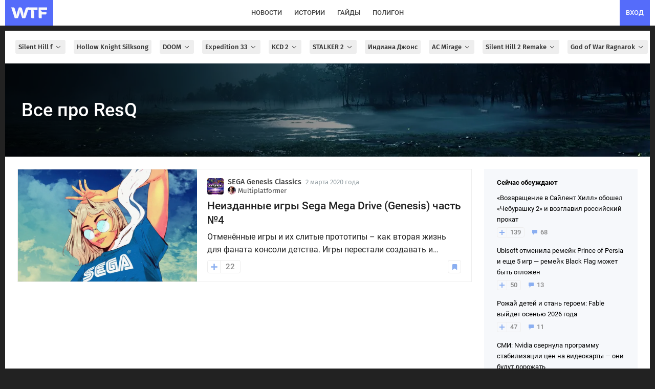

--- FILE ---
content_type: text/html; charset=UTF-8
request_url: https://wtftime.ru/tag/ResQ/
body_size: 61313
content:
<!DOCTYPE html>
<html lang="ru" prefix="og: https://ogp.me/ns#">
<head>
<meta charset="utf-8">
<title>Все про ResQ на WTFTime.ru</title>
<meta id='screenViewport' name="viewport" content="width=device-width, initial-scale=1.0, maximum-scale=1.0, user-scalable=no">
<link rel="preconnect" href="https://img2.wtftime.ru" crossorigin>
<link rel="dns-prefetch" href="https://www.google-analytics.com">
<link rel="dns-prefetch" href="https://mc.webvisor.org">
<link rel="dns-prefetch" href="https://yandex.ru">
<link rel="dns-prefetch" href="https://counter.yadro.ru/">
<link rel="dns-prefetch" href="https://cdn.jsdelivr.net/">
<link href="/static/fonts/glyphicons-halflings-regular.woff" rel="preload" as="font" crossorigin>

<meta name="robots" content="noindex, max-image-preview:large">

<meta http-equiv="Content-Language" content="ru">

<link rel="preload" href="/static/js/build_wtcore_na.js?v=b6e7e3460c83d8236b19d5c69e7e2066" as="script">

<script>window.yaContextCb=window.yaContextCb||[]</script>
<link rel="preload" href="https://yandex.ru/ads/system/context.js" as="script">

<link rel="preload" href="https://img2.wtftime.ru/store/2020/02/25/ARNM86C6_amp_poster.jpg.webp" as="image" ><link rel="preload" href="https://img2.wtftime.ru/store/2020/08/07/NAHMUgB9.jpg.webp" as="image" >
<style type="text/css">
@font-face{font-family:'Fira Sans';font-style:normal;font-weight:400;font-display:swap;src:url(/static/css/fonts/firasans/va9E4kDNxMZdWfMOD5VvmojLeTY.woff2) format('woff2');unicode-range:U+0460-052F,U+1C80-1C88,U+20B4,U+2DE0-2DFF,U+A640-A69F,U+FE2E-FE2F}@font-face{font-family:'Fira Sans';font-style:normal;font-weight:400;font-display:swap;src:url(/static/css/fonts/firasans/va9E4kDNxMZdWfMOD5Vvk4jLeTY.woff2) format('woff2');unicode-range:U+0400-045F,U+0490-0491,U+04B0-04B1,U+2116}@font-face{font-family:'Fira Sans';font-style:normal;font-weight:400;font-display:swap;src:url(/static/css/fonts/firasans/va9E4kDNxMZdWfMOD5Vvm4jLeTY.woff2) format('woff2');unicode-range:U+1F00-1FFF}@font-face{font-family:'Fira Sans';font-style:normal;font-weight:400;font-display:swap;src:url(/static/css/fonts/firasans/va9E4kDNxMZdWfMOD5VvlIjLeTY.woff2) format('woff2');unicode-range:U+0370-03FF}@font-face{font-family:'Fira Sans';font-style:normal;font-weight:400;font-display:swap;src:url(/static/css/fonts/firasans/va9E4kDNxMZdWfMOD5VvmIjLeTY.woff2) format('woff2');unicode-range:U+0102-0103,U+0110-0111,U+0128-0129,U+0168-0169,U+01A0-01A1,U+01AF-01B0,U+1EA0-1EF9,U+20AB}@font-face{font-family:'Fira Sans';font-style:normal;font-weight:400;font-display:swap;src:url(/static/css/fonts/firasans/va9E4kDNxMZdWfMOD5VvmYjLeTY.woff2) format('woff2');unicode-range:U+0100-024F,U+0259,U+1E00-1EFF,U+2020,U+20A0-20AB,U+20AD-20CF,U+2113,U+2C60-2C7F,U+A720-A7FF}@font-face{font-family:'Fira Sans';font-style:normal;font-weight:400;font-display:swap;src:url(/static/css/fonts/firasans/va9E4kDNxMZdWfMOD5Vvl4jL.woff2) format('woff2');unicode-range:U+0000-00FF,U+0131,U+0152-0153,U+02BB-02BC,U+02C6,U+02DA,U+02DC,U+2000-206F,U+2074,U+20AC,U+2122,U+2191,U+2193,U+2212,U+2215,U+FEFF,U+FFFD}@font-face{font-family:'Fira Sans';font-style:normal;font-weight:500;font-display:swap;src:url(/static/css/fonts/firasans/va9B4kDNxMZdWfMOD5VnZKveSxf6TF0.woff2) format('woff2');unicode-range:U+0460-052F,U+1C80-1C88,U+20B4,U+2DE0-2DFF,U+A640-A69F,U+FE2E-FE2F}@font-face{font-family:'Fira Sans';font-style:normal;font-weight:500;font-display:swap;src:url(/static/css/fonts/firasans/va9B4kDNxMZdWfMOD5VnZKveQhf6TF0.woff2) format('woff2');unicode-range:U+0400-045F,U+0490-0491,U+04B0-04B1,U+2116}@font-face{font-family:'Fira Sans';font-style:normal;font-weight:500;font-display:swap;src:url(/static/css/fonts/firasans/va9B4kDNxMZdWfMOD5VnZKveShf6TF0.woff2) format('woff2');unicode-range:U+1F00-1FFF}@font-face{font-family:'Fira Sans';font-style:normal;font-weight:500;font-display:swap;src:url(/static/css/fonts/firasans/va9B4kDNxMZdWfMOD5VnZKveRRf6TF0.woff2) format('woff2');unicode-range:U+0370-03FF}@font-face{font-family:'Fira Sans';font-style:normal;font-weight:500;font-display:swap;src:url(/static/css/fonts/firasans/va9B4kDNxMZdWfMOD5VnZKveSRf6TF0.woff2) format('woff2');unicode-range:U+0102-0103,U+0110-0111,U+0128-0129,U+0168-0169,U+01A0-01A1,U+01AF-01B0,U+1EA0-1EF9,U+20AB}@font-face{font-family:'Fira Sans';font-style:normal;font-weight:500;font-display:swap;src:url(/static/css/fonts/firasans/va9B4kDNxMZdWfMOD5VnZKveSBf6TF0.woff2) format('woff2');unicode-range:U+0100-024F,U+0259,U+1E00-1EFF,U+2020,U+20A0-20AB,U+20AD-20CF,U+2113,U+2C60-2C7F,U+A720-A7FF}@font-face{font-family:'Fira Sans';font-style:normal;font-weight:500;font-display:swap;src:url(/static/css/fonts/firasans/va9B4kDNxMZdWfMOD5VnZKveRhf6.woff2) format('woff2');unicode-range:U+0000-00FF,U+0131,U+0152-0153,U+02BB-02BC,U+02C6,U+02DA,U+02DC,U+2000-206F,U+2074,U+20AC,U+2122,U+2191,U+2193,U+2212,U+2215,U+FEFF,U+FFFD}@font-face{font-family:'Fira Sans';font-style:normal;font-weight:700;font-display:swap;src:url(/static/css/fonts/firasans/va9B4kDNxMZdWfMOD5VnLK3eSxf6TF0.woff2) format('woff2');unicode-range:U+0460-052F,U+1C80-1C88,U+20B4,U+2DE0-2DFF,U+A640-A69F,U+FE2E-FE2F}@font-face{font-family:'Fira Sans';font-style:normal;font-weight:700;font-display:swap;src:url(/static/css/fonts/firasans/va9B4kDNxMZdWfMOD5VnLK3eQhf6TF0.woff2) format('woff2');unicode-range:U+0400-045F,U+0490-0491,U+04B0-04B1,U+2116}@font-face{font-family:'Fira Sans';font-style:normal;font-weight:700;font-display:swap;src:url(/static/css/fonts/firasans/va9B4kDNxMZdWfMOD5VnLK3eShf6TF0.woff2) format('woff2');unicode-range:U+1F00-1FFF}@font-face{font-family:'Fira Sans';font-style:normal;font-weight:700;font-display:swap;src:url(/static/css/fonts/firasans/va9B4kDNxMZdWfMOD5VnLK3eRRf6TF0.woff2) format('woff2');unicode-range:U+0370-03FF}@font-face{font-family:'Fira Sans';font-style:normal;font-weight:700;font-display:swap;src:url(/static/css/fonts/firasans/va9B4kDNxMZdWfMOD5VnLK3eSRf6TF0.woff2) format('woff2');unicode-range:U+0102-0103,U+0110-0111,U+0128-0129,U+0168-0169,U+01A0-01A1,U+01AF-01B0,U+1EA0-1EF9,U+20AB}@font-face{font-family:'Fira Sans';font-style:normal;font-weight:700;font-display:swap;src:url(/static/css/fonts/firasans/va9B4kDNxMZdWfMOD5VnLK3eSBf6TF0.woff2) format('woff2');unicode-range:U+0100-024F,U+0259,U+1E00-1EFF,U+2020,U+20A0-20AB,U+20AD-20CF,U+2113,U+2C60-2C7F,U+A720-A7FF}@font-face{font-family:'Fira Sans';font-style:normal;font-weight:700;font-display:swap;src:url(/static/css/fonts/firasans/va9B4kDNxMZdWfMOD5VnLK3eRhf6.woff2) format('woff2');unicode-range:U+0000-00FF,U+0131,U+0152-0153,U+02BB-02BC,U+02C6,U+02DA,U+02DC,U+2000-206F,U+2074,U+20AC,U+2122,U+2191,U+2193,U+2212,U+2215,U+FEFF,U+FFFD}@font-face{font-family:'Fira Sans';font-style:normal;font-weight:800;font-display:swap;src:url(/static/css/fonts/firasans/va9B4kDNxMZdWfMOD5VnMK7eSxf6TF0.woff2) format('woff2');unicode-range:U+0460-052F,U+1C80-1C88,U+20B4,U+2DE0-2DFF,U+A640-A69F,U+FE2E-FE2F}@font-face{font-family:'Fira Sans';font-style:normal;font-weight:800;font-display:swap;src:url(/static/css/fonts/firasans/va9B4kDNxMZdWfMOD5VnMK7eQhf6TF0.woff2) format('woff2');unicode-range:U+0400-045F,U+0490-0491,U+04B0-04B1,U+2116}@font-face{font-family:'Fira Sans';font-style:normal;font-weight:800;font-display:swap;src:url(/static/css/fonts/firasans/va9B4kDNxMZdWfMOD5VnMK7eShf6TF0.woff2) format('woff2');unicode-range:U+1F00-1FFF}@font-face{font-family:'Fira Sans';font-style:normal;font-weight:800;font-display:swap;src:url(/static/css/fonts/firasans/va9B4kDNxMZdWfMOD5VnMK7eRRf6TF0.woff2) format('woff2');unicode-range:U+0370-03FF}@font-face{font-family:'Fira Sans';font-style:normal;font-weight:800;font-display:swap;src:url(/static/css/fonts/firasans/va9B4kDNxMZdWfMOD5VnMK7eSRf6TF0.woff2) format('woff2');unicode-range:U+0102-0103,U+0110-0111,U+0128-0129,U+0168-0169,U+01A0-01A1,U+01AF-01B0,U+1EA0-1EF9,U+20AB}@font-face{font-family:'Fira Sans';font-style:normal;font-weight:800;font-display:swap;src:url(/static/css/fonts/firasans/va9B4kDNxMZdWfMOD5VnMK7eSBf6TF0.woff2) format('woff2');unicode-range:U+0100-024F,U+0259,U+1E00-1EFF,U+2020,U+20A0-20AB,U+20AD-20CF,U+2113,U+2C60-2C7F,U+A720-A7FF}@font-face{font-family:'Fira Sans';font-style:normal;font-weight:800;font-display:swap;src:url(/static/css/fonts/firasans/va9B4kDNxMZdWfMOD5VnMK7eRhf6.woff2) format('woff2');unicode-range:U+0000-00FF,U+0131,U+0152-0153,U+02BB-02BC,U+02C6,U+02DA,U+02DC,U+2000-206F,U+2074,U+20AC,U+2122,U+2191,U+2193,U+2212,U+2215,U+FEFF,U+FFFD}@font-face{font-family:'Roboto';font-style:normal;font-weight:400;font-display:swap;src:url(/static/css/fonts/roboto/KFOmCnqEu92Fr1Mu72xKOzY.woff2) format('woff2');unicode-range:U+0460-052F,U+1C80-1C88,U+20B4,U+2DE0-2DFF,U+A640-A69F,U+FE2E-FE2F}@font-face{font-family:'Roboto';font-style:normal;font-weight:400;font-display:swap;src:url(/static/css/fonts/roboto/KFOmCnqEu92Fr1Mu5mxKOzY.woff2) format('woff2');unicode-range:U+0400-045F,U+0490-0491,U+04B0-04B1,U+2116}@font-face{font-family:'Roboto';font-style:normal;font-weight:400;font-display:swap;src:url(/static/css/fonts/roboto/KFOmCnqEu92Fr1Mu7mxKOzY.woff2) format('woff2');unicode-range:U+1F00-1FFF}@font-face{font-family:'Roboto';font-style:normal;font-weight:400;font-display:swap;src:url(/static/css/fonts/roboto/KFOmCnqEu92Fr1Mu4WxKOzY.woff2) format('woff2');unicode-range:U+0370-03FF}@font-face{font-family:'Roboto';font-style:normal;font-weight:400;font-display:swap;src:url(/static/css/fonts/roboto/KFOmCnqEu92Fr1Mu7WxKOzY.woff2) format('woff2');unicode-range:U+0102-0103,U+0110-0111,U+0128-0129,U+0168-0169,U+01A0-01A1,U+01AF-01B0,U+1EA0-1EF9,U+20AB}@font-face{font-family:'Roboto';font-style:normal;font-weight:400;font-display:swap;src:url(/static/css/fonts/roboto/KFOmCnqEu92Fr1Mu7GxKOzY.woff2) format('woff2');unicode-range:U+0100-024F,U+0259,U+1E00-1EFF,U+2020,U+20A0-20AB,U+20AD-20CF,U+2113,U+2C60-2C7F,U+A720-A7FF}@font-face{font-family:'Roboto';font-style:normal;font-weight:400;font-display:swap;src:url(/static/css/fonts/roboto/KFOmCnqEu92Fr1Mu4mxK.woff2) format('woff2');unicode-range:U+0000-00FF,U+0131,U+0152-0153,U+02BB-02BC,U+02C6,U+02DA,U+02DC,U+2000-206F,U+2074,U+20AC,U+2122,U+2191,U+2193,U+2212,U+2215,U+FEFF,U+FFFD}@font-face{font-family:'Roboto';font-style:normal;font-weight:500;font-display:swap;src:url(/static/css/fonts/roboto/KFOlCnqEu92Fr1MmEU9fCRc4EsA.woff2) format('woff2');unicode-range:U+0460-052F,U+1C80-1C88,U+20B4,U+2DE0-2DFF,U+A640-A69F,U+FE2E-FE2F}@font-face{font-family:'Roboto';font-style:normal;font-weight:500;font-display:swap;src:url(/static/css/fonts/roboto/KFOlCnqEu92Fr1MmEU9fABc4EsA.woff2) format('woff2');unicode-range:U+0400-045F,U+0490-0491,U+04B0-04B1,U+2116}@font-face{font-family:'Roboto';font-style:normal;font-weight:500;font-display:swap;src:url(/static/css/fonts/roboto/KFOlCnqEu92Fr1MmEU9fCBc4EsA.woff2) format('woff2');unicode-range:U+1F00-1FFF}@font-face{font-family:'Roboto';font-style:normal;font-weight:500;font-display:swap;src:url(/static/css/fonts/roboto/KFOlCnqEu92Fr1MmEU9fBxc4EsA.woff2) format('woff2');unicode-range:U+0370-03FF}@font-face{font-family:'Roboto';font-style:normal;font-weight:500;font-display:swap;src:url(/static/css/fonts/roboto/KFOlCnqEu92Fr1MmEU9fCxc4EsA.woff2) format('woff2');unicode-range:U+0102-0103,U+0110-0111,U+0128-0129,U+0168-0169,U+01A0-01A1,U+01AF-01B0,U+1EA0-1EF9,U+20AB}@font-face{font-family:'Roboto';font-style:normal;font-weight:500;font-display:swap;src:url(/static/css/fonts/roboto/KFOlCnqEu92Fr1MmEU9fChc4EsA.woff2) format('woff2');unicode-range:U+0100-024F,U+0259,U+1E00-1EFF,U+2020,U+20A0-20AB,U+20AD-20CF,U+2113,U+2C60-2C7F,U+A720-A7FF}@font-face{font-family:'Roboto';font-style:normal;font-weight:500;font-display:swap;src:url(/static/css/fonts/roboto/KFOlCnqEu92Fr1MmEU9fBBc4.woff2) format('woff2');unicode-range:U+0000-00FF,U+0131,U+0152-0153,U+02BB-02BC,U+02C6,U+02DA,U+02DC,U+2000-206F,U+2074,U+20AC,U+2122,U+2191,U+2193,U+2212,U+2215,U+FEFF,U+FFFD}@font-face{font-family:'Roboto';font-style:normal;font-weight:700;font-display:swap;src:url(/static/css/fonts/roboto/KFOlCnqEu92Fr1MmWUlfCRc4EsA.woff2) format('woff2');unicode-range:U+0460-052F,U+1C80-1C88,U+20B4,U+2DE0-2DFF,U+A640-A69F,U+FE2E-FE2F}@font-face{font-family:'Roboto';font-style:normal;font-weight:700;font-display:swap;src:url(/static/css/fonts/roboto/KFOlCnqEu92Fr1MmWUlfABc4EsA.woff2) format('woff2');unicode-range:U+0400-045F,U+0490-0491,U+04B0-04B1,U+2116}@font-face{font-family:'Roboto';font-style:normal;font-weight:700;font-display:swap;src:url(/static/css/fonts/roboto/KFOlCnqEu92Fr1MmWUlfCBc4EsA.woff2) format('woff2');unicode-range:U+1F00-1FFF}@font-face{font-family:'Roboto';font-style:normal;font-weight:700;font-display:swap;src:url(/static/css/fonts/roboto/KFOlCnqEu92Fr1MmWUlfBxc4EsA.woff2) format('woff2');unicode-range:U+0370-03FF}@font-face{font-family:'Roboto';font-style:normal;font-weight:700;font-display:swap;src:url(/static/css/fonts/roboto/KFOlCnqEu92Fr1MmWUlfCxc4EsA.woff2) format('woff2');unicode-range:U+0102-0103,U+0110-0111,U+0128-0129,U+0168-0169,U+01A0-01A1,U+01AF-01B0,U+1EA0-1EF9,U+20AB}@font-face{font-family:'Roboto';font-style:normal;font-weight:700;font-display:swap;src:url(/static/css/fonts/roboto/KFOlCnqEu92Fr1MmWUlfChc4EsA.woff2) format('woff2');unicode-range:U+0100-024F,U+0259,U+1E00-1EFF,U+2020,U+20A0-20AB,U+20AD-20CF,U+2113,U+2C60-2C7F,U+A720-A7FF}@font-face{font-family:'Roboto';font-style:normal;font-weight:700;font-display:swap;src:url(/static/css/fonts/roboto/KFOlCnqEu92Fr1MmWUlfBBc4.woff2) format('woff2');unicode-range:U+0000-00FF,U+0131,U+0152-0153,U+02BB-02BC,U+02C6,U+02DA,U+02DC,U+2000-206F,U+2074,U+20AC,U+2122,U+2191,U+2193,U+2212,U+2215,U+FEFF,U+FFFD}
</style>
<meta name="twitter:card" content="summary_large_image">
<meta name="twitter:site" content="@wtftime_ru">
<meta name="twitter:creator" content="@wtftime_ru">
<meta property="og:site_name" content="WTFTime.ru">
<meta property="og:locale" content="ru_RU">
<link rel="manifest" href="/manifest.json" />
<link rel="yandex-tableau-widget" href="/static/js/yandex_manifest.json" />
<link rel="icon" type="image/vnd.microsoft.icon" sizes="16x16" href="/static/favicon.ico" />
<link rel="icon" type="image/png" href="/static/img/favicon/favicon_16.png?v=4" sizes="16x16"/>
<link rel="icon" type="image/png" href="/static/img/favicon/favicon_32.png?v=4" sizes="32x32"/>
<link rel="icon" type="image/png" href="/static/img/favicon/favicon_48.png?v=4" sizes="48x48"/>
<link rel="icon" type="image/png" href="/static/img/favicon/favicon_64.png?v=4" sizes="64x64"/>
<link rel="icon" type="image/png" href="/static/img/favicon/favicon_96.png?v=4" sizes="96x96"/>
<link rel="icon" type="image/png" href="/static/img/favicon/favicon_120.png?v=4" sizes="120x120"/>
<link rel="icon" type="image/png" href="/static/img/favicon/favicon_144.png?v=4" sizes="144x144"/>
<link rel="icon" type="image/png" href="/static/img/favicon/favicon_192.png?v=4" sizes="192x192"/>
<link rel="icon" type="image/png" href="/static/img/favicon/favicon_240.png?v=4" sizes="240x240"/>
<link rel="icon" type="image/png" href="/static/img/favicon/favicon_512.png?v=4" sizes="512x512"/>
<link rel="apple-touch-icon" href="/static/img/favicon/favicon_240.png?v=4" sizes="240x240">
<link rel="shortcut icon" href="/static/img/favicon/favicon_192.png?v=4">
<meta name="google-site-verification" content="d9B1bERmbPWs1lRTl7tvKxjyW_5NN2DeW1VuRhJmpGs">
<meta name="google-adsense-account" content="ca-pub-2595380642917622">
<meta name="yandex-verification" content="c59c03bac460a0f2">
<meta name="theme-color" content="#ffffff" media="(prefers-color-scheme: light)">
<meta name="theme-color" content="#282b30" media="(prefers-color-scheme: dark)">

<link rel="canonical" href="https://wtftime.ru/tag/ResQ/">


<meta name="description" content="Самые главные и важные новости и статьи про ResQ" />
<meta property="og:type" content="website" />
<meta property="og:image" content="https://wtftime.ru/static/img/favicon/favicon_512.png" />
<meta property="og:title" content="Все про ResQ на WTFTime.ru" />
<meta property="og:description" content="Самые главные и важные новости и статьи про ResQ" />

<link rel="alternate" type="application/rss+xml" title="Новости на WTFTime" href="https://wtftime.ru/rss/news.xml" />
<link rel="alternate" type="application/rss+xml" title="Статьи на WTFTime" href="https://wtftime.ru/rss/articles.xml" />
<!-- <script src="https://cdn.trackjs.com/agent/v3/latest/t.js"></script>
<script>
window.TrackJS && TrackJS.install({
token: "8596c5d91b2e4c499024fc5ecf055d82", userId: "0"
});
</script> -->
<style type="text/css">
article,aside,details,figcaption,figure,footer,header,main,menu,nav,section,summary{display:block}audio,canvas,progress,video{display:inline-block;vertical-align:baseline}audio:not([controls]){display:none;height:0}[hidden],template{display:none}a{background-color:transparent}a:active,a:hover{outline:0}b,strong{font-weight:700}h1{margin:.67em 0;font-size:2em}small{font-size:80%}img{border:0}svg:not(:root){overflow:hidden}figure{margin:1em 40px}hr{height:0;-webkit-box-sizing:content-box;-moz-box-sizing:content-box;box-sizing:content-box}pre{overflow:auto}code,pre,samp{font-family:monospace,monospace;font-size:1em}button,input,select,textarea{margin:0;font:inherit;color:inherit}button{overflow:visible}button,select{text-transform:none}button,html input[type="button"],input[type="submit"]{-webkit-appearance:button;cursor:pointer}button[disabled],html input[disabled]{cursor:default}button::-moz-focus-inner,input::-moz-focus-inner{padding:0;border:0}input{line-height:normal}input[type="checkbox"]{-webkit-box-sizing:border-box;-moz-box-sizing:border-box;box-sizing:border-box;padding:0}textarea{overflow:auto}@font-face{font-family:"Glyphicons Halflings";font-display:swap;src:url(/static/fonts/glyphicons-halflings-regular.eot);src:url(/static/fonts/glyphicons-halflings-regular.eot?#iefix) format("embedded-opentype"),url(/static/fonts/glyphicons-halflings-regular.woff) format("woff"),url(/static/fonts/glyphicons-halflings-regular.ttf) format("truetype"),url(/static/fonts/glyphicons-halflings-regular.svg#glyphicons_halflingsregular) format("svg")}.glyphicon{position:relative;top:1px;display:inline-block;font-family:"Glyphicons Halflings";font-style:normal;font-weight:400;line-height:1;-webkit-font-smoothing:antialiased;-moz-osx-font-smoothing:grayscale}.glyphicon-asterisk:before{content:"\2a"}.glyphicon-ok:before{content:"\e013"}.glyphicon-plus:before{content:"\2b"}.glyphicon-minus:before{content:"\2212"}.glyphicon-cloud:before{content:"\2601"}.glyphicon-envelope:before{content:"\2709"}.glyphicon-pencil:before{content:"\270f"}.glyphicon-search:before{content:"\e003"}.glyphicon-heart:before{content:"\e005"}.glyphicon-star:before{content:"\e006"}.glyphicon-user:before{content:"\e008"}.glyphicon-th:before{content:"\e011"}.glyphicon-remove:before{content:"\e014"}.glyphicon-cog:before{content:"\e019"}.glyphicon-home:before{content:"\e021"}.glyphicon-upload:before{content:"\e027"}.glyphicon-flag:before{content:"\e034"}.glyphicon-volume-off:before{content:"\e036"}.glyphicon-volume-down:before{content:"\e037"}.glyphicon-volume-up:before{content:"\e038"}.glyphicon-book:before{content:"\e043"}.glyphicon-camera:before{content:"\e046"}.glyphicon-align-left:before{content:"\e052"}.glyphicon-align-center:before{content:"\e053"}.glyphicon-align-right:before{content:"\e054"}.glyphicon-align-justify:before{content:"\e055"}.glyphicon-picture:before{content:"\e060"}.glyphicon-adjust:before{content:"\e063"}.glyphicon-edit:before{content:"\e065"}.glyphicon-share:before{content:"\e066"}.glyphicon-play:before{content:"\e072"}.glyphicon-pause:before{content:"\e073"}.glyphicon-chevron-left:before{content:"\e079"}.glyphicon-chevron-right:before{content:"\e080"}.glyphicon-plus-sign:before{content:"\e081"}.glyphicon-share-alt:before{content:"\e095"}.glyphicon-fire:before{content:"\e104"}.glyphicon-eye-open:before{content:"\e105"}.glyphicon-calendar:before{content:"\e109"}.glyphicon-comment:before{content:"\e111"}.glyphicon-chevron-up:before{content:"\e113"}.glyphicon-chevron-down:before{content:"\e114"}.glyphicon-bell:before{content:"\e123"}.glyphicon-thumbs-up:before{content:"\e125"}.glyphicon-tasks:before{content:"\e137"}.glyphicon-heart-empty:before{content:"\e143"}.glyphicon-transfer:before{content:"\e178"}.glyphicon-stats:before{content:"\e185"}.glyphicon-cloud-upload:before{content:"\e198"}a{color:#337ab7;text-decoration:none}a:hover,a:focus{color:#23527c;text-decoration:underline}a:focus{outline:thin dotted;outline:5px auto -webkit-focus-ring-color;outline-offset:-2px}figure{margin:0}img{vertical-align:middle}hr{margin-top:20px;margin-bottom:20px;border:0;border-top:1px solid #eee}h1,h2,h3,h4,h5,h6,.h1,.h2,.h3,.h4,.h5,.h6{font-family:inherit;font-weight:500;line-height:1.1;color:inherit}h1 small,h2 small,h3 small,h4 small,h5 small,h6 small,.h1 small,.h2 small,.h3 small,.h4 small,.h5 small,.h6 small,h1 .small,h2 .small,h3 .small,h4 .small,h5 .small,h6 .small,.h1 .small,.h2 .small,.h3 .small,.h4 .small,.h5 .small,.h6 .small{font-weight:400;line-height:1;color:#777}h1,.h1,h2,.h2,h3,.h3{margin-top:20px;margin-bottom:10px}h1 small,.h1 small,h2 small,.h2 small,h3 small,.h3 small,h1 .small,.h1 .small,h2 .small,.h2 .small,h3 .small,.h3 .small{font-size:65%}h4,.h4,h5,.h5,h6,.h6{margin-top:10px;margin-bottom:10px}h4 small,.h4 small,h5 small,.h5 small,h6 small,.h6 small,h4 .small,.h4 .small,h5 .small,.h5 .small,h6 .small,.h6 .small{font-size:75%}h1,.h1{font-size:36px}h2,.h2{font-size:30px}h3,.h3{font-size:24px}h4,.h4{font-size:18px}h5,.h5{font-size:14px}h6,.h6{font-size:12px}p{margin:0 0 10px}small,.small{font-size:85%}mark,.mark{padding:.2em;background-color:#fcf8e3}ul,ol{margin-top:0;margin-bottom:10px}ul ul,ol ul,ul ol,ol ol{margin-bottom:0}dl{margin-top:0;margin-bottom:20px}dt,dd{line-height:1.42857143}dt{font-weight:700}dd{margin-left:0}blockquote{padding:10px 20px;margin:0 0 20px;font-size:17.5px}blockquote p:last-child,blockquote ul:last-child,blockquote ol:last-child{margin-bottom:0}blockquote footer,blockquote small,blockquote .small{display:block;font-size:80%;line-height:1.42857143;color:#777}blockquote footer:before,blockquote small:before,blockquote .small:before{content:"\2014 \00A0"}code,pre,samp{font-family:Menlo,Monaco,Consolas,"Courier New",monospace}code{padding:2px 4px;font-size:90%;color:#c7254e;background-color:#f9f2f4;border-radius:4px}pre{display:block;padding:9.5px;margin:0 0 10px;font-size:13px;line-height:1.42857143;color:#333;word-break:break-all;word-wrap:break-word;background-color:#f5f5f5;border:1px solid #ccc;border-radius:4px}pre code{padding:0;font-size:inherit;color:inherit;white-space:pre-wrap;background-color:transparent;border-radius:0}.container{padding-right:15px;padding-left:15px;margin-right:auto;margin-left:auto}@media(min-width:768px){.container{width:750px}}@media(min-width:992px){.container{width:970px}}@media(min-width:1200px){.container{width:1170px}}.row{margin-right:-15px;margin-left:-15px}input[type="checkbox"]{margin:4px 0 0;margin-top:1px \9;line-height:normal}input[type="file"]{display:block}select[multiple],select[size]{height:auto}input[type="file"]:focus,input[type="checkbox"]:focus{outline:thin dotted;outline:5px auto -webkit-focus-ring-color;outline-offset:-2px}.radio,.checkbox{position:relative;display:block;margin-top:10px;margin-bottom:10px}.radio label,.checkbox label{min-height:20px;padding-left:20px;margin-bottom:0;font-weight:400;cursor:pointer}.checkbox input[type="checkbox"]{position:absolute;margin-top:4px \9;margin-left:-20px}.radio+.radio,.checkbox+.checkbox{margin-top:-5px}input[type="checkbox"][disabled],input[type="checkbox"].disabled{cursor:not-allowed}.radio.disabled label,.checkbox.disabled label{cursor:not-allowed}.btn{display:inline-block;padding:6px 12px;margin-bottom:0;font-size:14px;font-weight:400;line-height:1.42857143;text-align:center;white-space:nowrap;vertical-align:middle;-ms-touch-action:manipulation;touch-action:manipulation;cursor:pointer;-webkit-user-select:none;-moz-user-select:none;-ms-user-select:none;user-select:none;background-image:none;border:1px solid transparent;border-radius:4px}.btn:focus,.btn:active:focus,.btn.active:focus,.btn.focus,.btn:active.focus,.btn.active.focus{outline:thin dotted;outline:5px auto -webkit-focus-ring-color;outline-offset:-2px}.btn:hover,.btn:focus,.btn.focus{color:#333;text-decoration:none}.btn:active,.btn.active{background-image:none;outline:0;-webkit-box-shadow:inset 0 3px 5px rgba(0,0,0,0.125);box-shadow:inset 0 3px 5px rgba(0,0,0,0.125)}.btn-default{color:#333;background-color:#fff;border-color:#ccc}.btn-default:hover,.btn-default:focus,.btn-default.focus,.btn-default:active,.btn-default.active,.open>.dropdown-toggle.btn-default{color:#333;background-color:#e6e6e6;border-color:#adadad}.btn-default:active,.btn-default.active,.open>.dropdown-toggle.btn-default{background-image:none}.btn-success{color:#fff;background-color:#5cb85c;border-color:#4cae4c}.btn-success:hover,.btn-success:focus,.btn-success.focus,.btn-success:active,.btn-success.active,.open>.dropdown-toggle.btn-success{color:#fff;background-color:#449d44;border-color:#398439}.btn-success:active,.btn-success.active,.open>.dropdown-toggle.btn-success{background-image:none}.fade{opacity:0;-webkit-transition:opacity .15s linear;-o-transition:opacity .15s linear;transition:opacity .15s linear}.fade.in{opacity:1}.collapse{display:none;visibility:hidden}.collapse.in{display:block;visibility:visible}.collapsing{position:relative;height:0;overflow:hidden;-webkit-transition-timing-function:ease;-o-transition-timing-function:ease;transition-timing-function:ease;-webkit-transition-duration:.35s;-o-transition-duration:.35s;transition-duration:.35s;-webkit-transition-property:height,visibility;-o-transition-property:height,visibility;transition-property:height,visibility}.caret{display:inline-block;width:0;height:0;margin-left:2px;vertical-align:middle;border-top:4px solid;border-right:4px solid transparent;border-left:4px solid transparent}.dropdown{position:relative}.dropdown-toggle:focus{outline:0}.dropdown-menu{position:absolute;top:100%;left:0;z-index:1000;display:none;float:left;min-width:160px;padding:5px 0;margin:2px 0 0;font-size:14px;text-align:left;list-style:none;background-color:#fff;-webkit-background-clip:padding-box;background-clip:padding-box;border:1px solid #ccc;border:1px solid rgba(0,0,0,0.15);border-radius:4px;-webkit-box-shadow:0 6px 12px rgba(0,0,0,0.175);box-shadow:0 6px 12px rgba(0,0,0,0.175)}.dropdown-menu .divider{height:1px;margin:9px 0;overflow:hidden;background-color:#e5e5e5}.dropdown-menu>li>a{display:block;padding:3px 20px;clear:both;font-weight:400;line-height:1.42857143;color:#333;white-space:nowrap}.dropdown-menu>li>a:hover,.dropdown-menu>li>a:focus{color:#262626;text-decoration:none;background-color:#f5f5f5}.dropdown-menu>.active>a,.dropdown-menu>.active>a:hover,.dropdown-menu>.active>a:focus{color:#fff;text-decoration:none;background-color:#337ab7;outline:0}.dropdown-menu>.disabled>a,.dropdown-menu>.disabled>a:hover,.dropdown-menu>.disabled>a:focus{color:#777}.dropdown-menu>.disabled>a:hover,.dropdown-menu>.disabled>a:focus{text-decoration:none;cursor:not-allowed;background-color:transparent;background-image:none;filter:progid:DXImageTransform.Microsoft.gradient(enabled=false)}.open>.dropdown-menu{display:block}.open>a{outline:0}.dropdown-menu-right{right:0;left:auto}.dropdown-menu-left{right:auto;left:0}.dropdown-header{display:block;padding:3px 20px;font-size:12px;line-height:1.42857143;color:#777;white-space:nowrap}.dropdown-backdrop{position:fixed;top:0;right:0;bottom:0;left:0;z-index:990}@media(min-width:768px){.navbar-right .dropdown-menu{right:0;left:auto}.navbar-right .dropdown-menu-left{right:auto;left:0}}.btn .caret{margin-left:0}[data-toggle="buttons"]>.btn input[type="checkbox"],[data-toggle="buttons"]>.btn-group>.btn input[type="checkbox"]{position:absolute;clip:rect(0,0,0,0);pointer-events:none}.nav{padding-left:0;margin-bottom:0;list-style:none}.nav>li{position:relative;display:block}.nav>li>a{position:relative;display:block;padding:10px 15px}.nav>li>a:hover,.nav>li>a:focus{text-decoration:none;background-color:#eee}.nav>li.disabled>a{color:#777}.nav>li.disabled>a:hover,.nav>li.disabled>a:focus{color:#777;text-decoration:none;cursor:not-allowed;background-color:transparent}.nav .open>a,.nav .open>a:hover,.nav .open>a:focus{background-color:#eee;border-color:#337ab7}.nav .nav-divider{height:1px;margin:9px 0;overflow:hidden;background-color:#e5e5e5}.nav>li>a>img{max-width:none}.navbar{position:relative;min-height:50px;margin-bottom:20px;border:1px solid transparent}@media(min-width:768px){.navbar{border-radius:4px}}@media(min-width:768px){.navbar-header{float:left}}.navbar-collapse{padding-right:15px;padding-left:15px;overflow-x:visible;-webkit-overflow-scrolling:touch;border-top:1px solid transparent;-webkit-box-shadow:inset 0 1px 0 rgba(255,255,255,0.1);box-shadow:inset 0 1px 0 rgba(255,255,255,0.1)}.navbar-collapse.in{overflow-y:auto}@media(min-width:768px){.navbar-collapse{width:auto;border-top:0;-webkit-box-shadow:none;box-shadow:none}.navbar-collapse.collapse{display:block !important;height:auto !important;padding-bottom:0;overflow:visible !important;visibility:visible !important}.navbar-collapse.in{overflow-y:visible}.navbar-fixed-top .navbar-collapse{padding-right:0;padding-left:0}}.navbar-fixed-top .navbar-collapse{max-height:340px}@media(max-device-width:480px) and (orientation:landscape){.navbar-fixed-top .navbar-collapse{max-height:200px}}.container>.navbar-header,.container>.navbar-collapse{margin-right:-15px;margin-left:-15px}@media(min-width:768px){.container>.navbar-header,.container>.navbar-collapse{margin-right:0;margin-left:0}}.navbar-fixed-top{position:fixed;right:0;left:0;z-index:1030}@media(min-width:768px){.navbar-fixed-top{border-radius:0}}.navbar-fixed-top{top:0;border-width:0 0 1px}.navbar-toggle{position:relative;float:right;padding:9px 10px;margin-top:8px;margin-right:15px;margin-bottom:8px;background-color:transparent;background-image:none;border:1px solid transparent;border-radius:4px}.navbar-toggle:focus{outline:0}.navbar-toggle .icon-bar{display:block;width:22px;height:2px;border-radius:1px}.navbar-toggle .icon-bar+.icon-bar{margin-top:4px}@media(min-width:768px){.navbar-toggle{display:none}}.navbar-nav{margin:7.5px -15px}.navbar-nav>li>a{padding-top:10px;padding-bottom:10px;line-height:20px}@media(max-width:767px){.navbar-nav .open .dropdown-menu{position:static;float:none;width:auto;margin-top:0;background-color:transparent;border:0;-webkit-box-shadow:none;box-shadow:none}.navbar-nav .open .dropdown-menu>li>a,.navbar-nav .open .dropdown-menu .dropdown-header{padding:5px 15px 5px 25px}.navbar-nav .open .dropdown-menu>li>a{line-height:20px}.navbar-nav .open .dropdown-menu>li>a:hover,.navbar-nav .open .dropdown-menu>li>a:focus{background-image:none}}@media(min-width:768px){.navbar-nav{float:left;margin:0}.navbar-nav>li{float:left}.navbar-nav>li>a{padding-top:15px;padding-bottom:15px}}.navbar-nav>li>.dropdown-menu{margin-top:0;border-top-left-radius:0;border-top-right-radius:0}@media(min-width:768px){.navbar-right{float:right !important;margin-right:-15px}.navbar-right ~ .navbar-right{margin-right:0}}.navbar-inverse{background-color:#222;border-color:#080808}.navbar-inverse .navbar-nav>li>a{color:#9d9d9d}.navbar-inverse .navbar-nav>li>a:hover,.navbar-inverse .navbar-nav>li>a:focus{color:#fff;background-color:transparent}.navbar-inverse .navbar-nav>.active>a,.navbar-inverse .navbar-nav>.active>a:hover,.navbar-inverse .navbar-nav>.active>a:focus{color:#fff;background-color:#080808}.navbar-inverse .navbar-nav>.disabled>a,.navbar-inverse .navbar-nav>.disabled>a:hover,.navbar-inverse .navbar-nav>.disabled>a:focus{color:#444;background-color:transparent}.navbar-inverse .navbar-toggle{border-color:#333}.navbar-inverse .navbar-toggle:hover,.navbar-inverse .navbar-toggle:focus{background-color:#333}.navbar-inverse .navbar-toggle .icon-bar{background-color:#fff}.navbar-inverse .navbar-collapse{border-color:#101010}.navbar-inverse .navbar-nav>.open>a,.navbar-inverse .navbar-nav>.open>a:hover,.navbar-inverse .navbar-nav>.open>a:focus{color:#fff;background-color:#080808}@media(max-width:767px){.navbar-inverse .navbar-nav .open .dropdown-menu>.dropdown-header{border-color:#080808}.navbar-inverse .navbar-nav .open .dropdown-menu .divider{background-color:#080808}.navbar-inverse .navbar-nav .open .dropdown-menu>li>a{color:#9d9d9d}.navbar-inverse .navbar-nav .open .dropdown-menu>li>a:hover,.navbar-inverse .navbar-nav .open .dropdown-menu>li>a:focus{color:#fff;background-color:transparent}.navbar-inverse .navbar-nav .open .dropdown-menu>.active>a,.navbar-inverse .navbar-nav .open .dropdown-menu>.active>a:hover,.navbar-inverse .navbar-nav .open .dropdown-menu>.active>a:focus{color:#fff;background-color:#080808}.navbar-inverse .navbar-nav .open .dropdown-menu>.disabled>a,.navbar-inverse .navbar-nav .open .dropdown-menu>.disabled>a:hover,.navbar-inverse .navbar-nav .open .dropdown-menu>.disabled>a:focus{color:#444;background-color:transparent}}.navbar-inverse .navbar-link{color:#9d9d9d}.navbar-inverse .navbar-link:hover{color:#fff}.navbar-inverse .btn-link{color:#9d9d9d}.navbar-inverse .btn-link:hover,.navbar-inverse .btn-link:focus{color:#fff}.navbar-inverse .btn-link[disabled]:hover,.navbar-inverse .btn-link[disabled]:focus{color:#444}.pagination{display:inline-block;padding-left:0;margin:20px 0;border-radius:4px}.pagination>li{display:inline}.pagination>li>a,.pagination>li>span{position:relative;float:left;padding:6px 12px;margin-left:-1px;line-height:1.42857143;color:#337ab7;text-decoration:none;background-color:#fff;border:1px solid #ddd}.pagination>li:first-child>a,.pagination>li:first-child>span{margin-left:0;border-top-left-radius:4px;border-bottom-left-radius:4px}.pagination>li:last-child>a,.pagination>li:last-child>span{border-top-right-radius:4px;border-bottom-right-radius:4px}.pagination>li>a:hover,.pagination>li>span:hover,.pagination>li>a:focus,.pagination>li>span:focus{color:#23527c;background-color:#eee;border-color:#ddd}.pagination>.active>a,.pagination>.active>span,.pagination>.active>a:hover,.pagination>.active>span:hover,.pagination>.active>a:focus,.pagination>.active>span:focus{z-index:2;color:#fff;cursor:default;background-color:#337ab7;border-color:#337ab7}.pagination>.disabled>span,.pagination>.disabled>span:hover,.pagination>.disabled>span:focus,.pagination>.disabled>a,.pagination>.disabled>a:hover,.pagination>.disabled>a:focus{color:#777;cursor:not-allowed;background-color:#fff;border-color:#ddd}.label{display:inline;padding:.2em .6em .3em;font-size:75%;font-weight:700;line-height:1;color:#fff;text-align:center;white-space:nowrap;vertical-align:baseline;border-radius:.25em}a.label:hover,a.label:focus{color:#fff;text-decoration:none;cursor:pointer}.label:empty{display:none}.btn .label{position:relative;top:-1px}.alert{padding:15px;margin-bottom:20px;border:1px solid transparent;border-radius:4px}.alert h4{margin-top:0;color:inherit}.alert .alert-link{font-weight:700}.alert>p,.alert>ul{margin-bottom:0}.alert>p+p{margin-top:5px}.alert-dismissable,.alert-dismissible{padding-right:35px}.alert-dismissable .close,.alert-dismissible .close{position:relative;top:-2px;right:-21px;color:inherit}.alert-success{color:#3c763d;background-color:#dff0d8;border-color:#d6e9c6}.alert-success hr{border-top-color:#c9e2b3}.alert-success .alert-link{color:#2b542c}.alert-info{color:#31708f;background-color:#d9edf7;border-color:#bce8f1}.alert-info hr{border-top-color:#a6e1ec}.alert-info .alert-link{color:#245269}.alert-warning{color:#8a6d3b;background-color:#fcf8e3;border-color:#faebcc}.alert-warning hr{border-top-color:#f7e1b5}.alert-warning .alert-link{color:#66512c}.alert-danger{color:#a94442;background-color:#f2dede;border-color:#ebccd1}.alert-danger hr{border-top-color:#e4b9c0}.alert-danger .alert-link{color:#843534}.close{float:right;font-size:21px;font-weight:700;line-height:1;color:#000;text-shadow:0 1px 0 #fff;filter:alpha(opacity=20);opacity:.2}.close:hover,.close:focus{color:#000;text-decoration:none;cursor:pointer;filter:alpha(opacity=50);opacity:.5}button.close{-webkit-appearance:none;padding:0;cursor:pointer;background:0;border:0}.modal-open{overflow:hidden}.modal{position:fixed;top:0;right:0;bottom:0;left:0;z-index:1040;display:none;overflow:hidden;-webkit-overflow-scrolling:touch;outline:0}.modal.fade .modal-dialog{-webkit-transition:-webkit-transform .3s ease-out;-o-transition:-o-transform .3s ease-out;transition:transform .3s ease-out;-webkit-transform:translate(0,-25%);-ms-transform:translate(0,-25%);-o-transform:translate(0,-25%);transform:translate(0,-25%)}.modal.in .modal-dialog{-webkit-transform:translate(0,0);-ms-transform:translate(0,0);-o-transform:translate(0,0);transform:translate(0,0)}.modal-open .modal{overflow-x:hidden;overflow-y:auto}.modal-dialog{position:relative;width:auto;margin:10px}.modal-content{position:relative;background-color:#fff;-webkit-background-clip:padding-box;background-clip:padding-box;border:1px solid #999;border:1px solid rgba(0,0,0,0.2);border-radius:6px;outline:0;-webkit-box-shadow:0 3px 9px rgba(0,0,0,0.5);box-shadow:0 3px 9px rgba(0,0,0,0.5)}.modal-backdrop{position:absolute;top:0;right:0;left:0;background-color:#000}.modal-backdrop.fade{filter:alpha(opacity=0);opacity:0}.modal-backdrop.in{filter:alpha(opacity=50);opacity:.5}.modal-header{min-height:16.43px;padding:15px;border-bottom:1px solid #e5e5e5}.modal-header .close{margin-top:-2px}.modal-title{margin:0;line-height:1.42857143}.modal-body{position:relative;padding:15px}.modal-footer{padding:15px;text-align:right;border-top:1px solid #e5e5e5}.modal-footer .btn+.btn{margin-bottom:0;margin-left:5px}.modal-footer .btn-group .btn+.btn{margin-left:-1px}.modal-scrollbar-measure{position:absolute;top:-9999px;width:50px;height:50px;overflow:scroll}@media(min-width:768px){.modal-dialog{width:600px;margin:30px auto}.modal-content{-webkit-box-shadow:0 5px 15px rgba(0,0,0,0.5);box-shadow:0 5px 15px rgba(0,0,0,0.5)}}.popover{position:absolute;top:0;left:0;z-index:1060;display:none;max-width:276px;padding:1px;font-family:"Helvetica Neue",Helvetica,Arial,sans-serif;font-size:14px;font-weight:400;line-height:1.42857143;text-align:left;white-space:normal;background-color:#fff;-webkit-background-clip:padding-box;background-clip:padding-box;border:1px solid #ccc;border:1px solid rgba(0,0,0,0.2);border-radius:6px;-webkit-box-shadow:0 5px 10px rgba(0,0,0,0.2);box-shadow:0 5px 10px rgba(0,0,0,0.2)}.popover.top{margin-top:-10px}.popover.right{margin-left:10px}.popover.bottom{margin-top:10px}.popover.left{margin-left:-10px}.popover-title{padding:8px 14px;margin:0;font-size:14px;background-color:#f7f7f7;border-bottom:1px solid #ebebeb;border-radius:5px 5px 0 0}.popover-content{padding:9px 14px}.popover>.arrow,.popover>.arrow:after{position:absolute;display:block;width:0;height:0;border-color:transparent;border-style:solid}.popover>.arrow{border-width:11px}.popover>.arrow:after{content:"";border-width:10px}.popover.top>.arrow{bottom:-11px;left:50%;margin-left:-11px;border-top-color:#999;border-top-color:rgba(0,0,0,0.25);border-bottom-width:0}.popover.top>.arrow:after{bottom:1px;margin-left:-10px;content:" ";border-top-color:#fff;border-bottom-width:0}.popover.right>.arrow{top:50%;left:-11px;margin-top:-11px;border-right-color:#999;border-right-color:rgba(0,0,0,0.25);border-left-width:0}.popover.right>.arrow:after{bottom:-10px;left:1px;content:" ";border-right-color:#fff;border-left-width:0}.popover.bottom>.arrow{top:-11px;left:50%;margin-left:-11px;border-top-width:0;border-bottom-color:#999;border-bottom-color:rgba(0,0,0,0.25)}.popover.bottom>.arrow:after{top:1px;margin-left:-10px;content:" ";border-top-width:0;border-bottom-color:#fff}.popover.left>.arrow{top:50%;right:-11px;margin-top:-11px;border-right-width:0;border-left-color:#999;border-left-color:rgba(0,0,0,0.25)}.popover.left>.arrow:after{right:1px;bottom:-10px;content:" ";border-right-width:0;border-left-color:#fff}.clearfix:before,.clearfix:after,.container:before,.container:after,.row:before,.row:after,.nav:before,.nav:after,.navbar:before,.navbar:after,.navbar-header:before,.navbar-header:after,.navbar-collapse:before,.navbar-collapse:after,.modal-footer:before,.modal-footer:after{display:table;content:" "}.clearfix:after,.container:after,.row:after,.nav:after,.navbar:after,.navbar-header:after,.navbar-collapse:after,.modal-footer:after{clear:both}.hide{display:none !important}.show{display:block !important}.invisible{visibility:hidden}.hidden{display:none !important;visibility:hidden !important}@-ms-viewport{width:device-width}
html{-webkit-text-size-adjust:100%;-ms-text-size-adjust:100%;font:inherit;height:100%;font-size:10px;-webkit-tap-highlight-color:rgba(0,0,0,0)}body{margin:0;font-family:Tahoma,Arial;font-size:12px;color:#000;background:#f1f3f6;padding-top:50px;line-height:1.2;height:100% !important;-webkit-font-smoothing:antialiased;-moz-osx-font-smoothing:grayscale}*{-webkit-box-sizing:border-box;-moz-box-sizing:border-box;box-sizing:border-box}:before,:after{-webkit-box-sizing:border-box;-moz-box-sizing:border-box;box-sizing:border-box}.btn-default,.btn-primary,.btn-success,.btn-warning{text-shadow:0 -1px 0 rgba(0,0,0,.2);-webkit-box-shadow:inset 0 1px 0 rgba(255,255,255,.15),0 1px 1px rgba(0,0,0,.075);box-shadow:inset 0 1px 0 rgba(255,255,255,.15),0 1px 1px rgba(0,0,0,.075)}.btn-default:active,.btn-primary:active,.btn-success:active,.btn-warning:active,.btn-default.active,.btn-primary.active,.btn-success.active,.btn-warning.active{-webkit-box-shadow:inset 0 3px 5px rgba(0,0,0,.125);box-shadow:inset 0 3px 5px rgba(0,0,0,.125)}.btn:active,.btn.active{background-image:none}.btn-default{text-shadow:0 1px 1px rgba(255,255,255,0.75);background-image:-webkit-linear-gradient(top,#fff 0,#e0e0e0 100%);background-image:-o-linear-gradient(top,#fff 0,#e0e0e0 100%);background-image:-webkit-gradient(linear,left top,left bottom,from(#fff),to(#e0e0e0));background-image:linear-gradient(to bottom,#fff 0,#e0e0e0 100%);filter:progid:DXImageTransform.Microsoft.gradient(startColorstr='#ffffffff',endColorstr='#ffe0e0e0',GradientType=0);filter:progid:DXImageTransform.Microsoft.gradient(enabled = false);background-repeat:repeat-x;border-color:#dbdbdb;border-color:rgba(0,0,0,0.1) rgba(0,0,0,0.1) rgba(0,0,0,0.25);color:#333}.btn-default:hover,.btn-default:focus{background-color:#e0e0e0;background-position:0 -15px}.btn-default:active,.btn-default.active{background-color:#e0e0e0;border-color:#dbdbdb}.btn-default:disabled,.btn-default[disabled]{background-color:#e0e0e0;background-image:none}.btn-success{background-image:-webkit-linear-gradient(top,#5cb85c 0,#419641 100%);background-image:-o-linear-gradient(top,#5cb85c 0,#419641 100%);background-image:-webkit-gradient(linear,left top,left bottom,from(#5cb85c),to(#419641));background-image:linear-gradient(to bottom,#5cb85c 0,#419641 100%);filter:progid:DXImageTransform.Microsoft.gradient(startColorstr='#ff5cb85c',endColorstr='#ff419641',GradientType=0);filter:progid:DXImageTransform.Microsoft.gradient(enabled = false);background-repeat:repeat-x;border-color:#3e8f3e}.btn-success:hover,.btn-success:focus{background-color:#419641;background-position:0 -15px}.btn-success:active,.btn-success.active{background-color:#419641;border-color:#3e8f3e}.btn-success:disabled,.btn-success[disabled]{background-color:#419641;background-image:none}.dropdown-menu>li>a:hover,.dropdown-menu>li>a:focus{background-color:#08c;color:#fff;text-decoration:none;background-repeat:repeat-x}.dropdown-menu>.active>a,.dropdown-menu>.active>a:hover,.dropdown-menu>.active>a:focus{background-color:#08c;color:#fff;text-decoration:none;background-repeat:repeat-x}.navbar-nav>li>a{text-shadow:0 1px 0 rgba(255,255,255,.25)}.navbar-inverse{background-image:-webkit-linear-gradient(top,#3c3c3c 0,#222 100%);background-image:-o-linear-gradient(top,#3c3c3c 0,#222 100%);background-image:-webkit-gradient(linear,left top,left bottom,from(#3c3c3c),to(#222));background-image:linear-gradient(to bottom,#3c3c3c 0,#222 100%);filter:progid:DXImageTransform.Microsoft.gradient(startColorstr='#ff3c3c3c',endColorstr='#ff222222',GradientType=0);filter:progid:DXImageTransform.Microsoft.gradient(enabled = false);background-repeat:repeat-x}.navbar-inverse .navbar-nav>.open>a,.navbar-inverse .navbar-nav>.active>a{background:transparent}.navbar-fixed-top{border-radius:0}.navbar-inverse .navbar-nav>.active>a,.navbar-inverse .navbar-nav>.active>a:hover,.navbar-inverse .navbar-nav>.active>a:focus{background:transparent}@media only screen and (max-width:767.9px){.navbar .navbar-nav .open .dropdown-menu>.active>a,.navbar .navbar-nav .open .dropdown-menu>.active>a:hover,.navbar .navbar-nav .open .dropdown-menu>.active>a:focus{color:#fff;background-image:-webkit-linear-gradient(top,#337ab7 0,#2e6da4 100%);background-image:-o-linear-gradient(top,#337ab7 0,#2e6da4 100%);background-image:-webkit-gradient(linear,left top,left bottom,from(#337ab7),to(#2e6da4));background-image:linear-gradient(to bottom,#337ab7 0,#2e6da4 100%);filter:progid:DXImageTransform.Microsoft.gradient(startColorstr='#ff337ab7',endColorstr='#ff2e6da4',GradientType=0);background-repeat:repeat-x}}.alert{text-shadow:0 1px 0 rgba(255,255,255,.2);-webkit-box-shadow:inset 0 1px 0 rgba(255,255,255,.25),0 1px 2px rgba(0,0,0,.05);box-shadow:inset 0 1px 0 rgba(255,255,255,.25),0 1px 2px rgba(0,0,0,.05)}.alert-success{background-repeat:repeat-x;border-color:#b2dba1}.alert-info{background-repeat:repeat-x;border-color:#bce8f1;color:#3a87ad}.alert-warning{background-repeat:repeat-x;border-color:#f5e79e}.alert-danger{background-repeat:repeat-x;border-color:#dca7a7}:root{--art-body-width:680px;--art-wrapper-width:720px;--black-theme-darkest:#282b30;--black-theme-main:#36393e;--black-theme-backborder:#484b52;--black-theme-text:rgba(255,255,255,0.7);--black-theme-nick:#8baff1;--black-theme-green:#87b74f;--black-theme-blocktop:#e8e8e8;--black-theme-bluecontrast:#4f8dff;--black-theme-purple:#606dbd;--black-theme-light:#eee;--black-theme-solight:#ccc;--black-theme-darklight:#888;--all-rating-green-light:#6C3;--all-rating-green:#47a01b;--all-rating-red:#c90000;--all-rating-yellow:#FC3;--all-online:#6C3;--all-platform-pc:#8799a5;--all-platform-xbox:#7ca62c;--all-platform-xboxone:#117d10;--all-platform-playstation:#123582;--all-platform-psv:#444;--all-scroll-radius:4px;--all-scroll-width:6px;--all-scroll-track-color:#f5f5f5;--all-scroll-thumb-color:#dfdfdf;--fancybox-zIndex:2147483645}body.fromvk{padding-right:inherit;height:auto !important}.navbar-collapse.collapse{display:none !important}a{color:#08c}a:hover{color:#005580}.navbar{min-height:50px;height:50px}.navbar-inverse .navbar-toggle:hover,.navbar-inverse .navbar-toggle:focus{background:transparent}.colored .navbar{box-shadow:none !important;background-color:#000;background-repeat:no-repeat;background-size:100% 100%;background-position:0 0;background-image:linear-gradient(90deg,#072e54 60px,#000 75%,#000 100%);background-image:-webkit-linear-gradient(0,#072e54 60px,#000 75%,#000 100%);transform:translateZ(0)}.nav>li>a{padding-top:10px;padding-bottom:10px}.container{width:968px;padding:0}.v8 .container{width:1300px}.v8.mainpage .container{width:1300px}@media only screen and (min-width:1620px){.v8.artview .container{width:1620px}.v8 .navbar{margin-bottom:32px !important}}@media only screen and (min-width:0) and (max-width:1619.9px){.v8.artview .container{width:calc(100% - 20px)}.v8.mainpage .container{width:calc(100% - 20px)}.v8 .navbar{margin-bottom:10px !important}}.navbar .navbar-header,.navbar .nav.navbar-nav,.navbar .nav.navbar-nav>li{float:left}.v8 .navbar .navbar-header{display:flex;display:-webkit-flex;display:-ms-flexbox}@-moz-document url-prefix(){.v8 .navbar .navbar-header{display:block}}.navbar .nav.navbar-nav>li>a{float:left;font-family:"Roboto",Tahoma}.navbar .nav.navbar-nav>li>a .avatar_small{padding:0;image-rendering:-webkit-optimize-contrast;image-rendering:-o-crisp-edges;float:none;width:26px;height:26px;border-radius:4px;border:0;margin-right:6px}.navbar .nav.navbar-nav{margin:0}.navbar .nav.navbar-right{margin-right:15px}.navbar-right-vk{display:none !important;margin-right:0 !important}.dropdown-menu .drop-caret{display:inline-block;width:0;height:0;margin-left:2px;vertical-align:middle;border-bottom:4px solid transparent;border-right:4px solid #fff;position:absolute;left:-6px;top:21px;border-top:4px solid transparent}#bs-navbar .bs-top-menu{border-bottom:1px solid #ddd;font-family:"Roboto",Tahoma}#bs-navbar .bs-top-menu>a{font-size:13px;color:#464646;font-weight:500;padding:12px 16px;display:inline-block;text-transform:uppercase}.v8 #bs-navbar .bs-top-menu{border-bottom:0}.v8 #bs-navbar .bs-top-menu>a{display:block}.dropdown-menu{font-size:12px}input[type=radio],input[type=checkbox]{margin-top:-5px}.radio,.checkbox{padding-left:20px}label,input,button,select,textarea{font-family:inherit;font-size:11px;font-weight:normal;transition:border linear .2s,box-shadow linear .2s;resize:none;line-height:normal}input,button,select,textarea{font-family:Tahoma,Arial}label{display:block;margin-bottom:5px;color:#333;max-width:100%}input,textarea,select,.uneditable-input{display:inline-block;height:14px;padding:4px;font-size:11px;color:#222;background-color:#fff;border:1px solid #ccc}label:focus,button:focus{outline:none !important}input:focus,select:focus,textarea:focus{border-color:rgba(82,168,236,0.8);outline:none !important;-webkit-box-shadow:inset 0 1px 1px rgba(0,0,0,.075),0 0 8px rgba(82,168,236,.6);-moz-box-shadow:inset 0 1px 1px rgba(0,0,0,.075),0 0 8px rgba(82,168,236,.6);box-shadow:inset 0 1px 1px rgba(0,0,0,.075),0 0 8px rgba(82,168,236,.6)}input[type=file]:focus,input[type=radio]:focus,input[type=checkbox]:focus{border-color:none !important;box-shadow:none !important;-webkit-box-shadow:none !important;-moz-box-shadow:none !important}input,select{height:24px}input[disabled],select[disabled]{cursor:not-allowed;background:#eee;border-color:#ddd}.navbar{border:0}.navbar-inverse{background:#252525;margin:0}.v8 .navbar-inverse{background:#fff}.v8 .navbar-inverse>.container{background:#fff}.navbar-inverse .navbar-color{background:rgba(255,255,255,0.5)}.navbar-inverse .navbar-color:hover{background:rgba(255,255,255,1.0);transition:all 250ms linear}.navbar-inverse .navbar-nav>li>a{transition:all 150ms linear}.v8 .navbar-inverse svg>g{fill:#fff !important}.navbar-right{margin-right:15px}.btn{border-radius:2px;font-size:11px;padding:4px 10px}.talks_delimeter{margin:6px 0 9px 0;height:1px;border-bottom:1px solid #eee}.game_platform{padding:2px 4px 2px 5px;font-size:11px;color:#fff;text-shadow:0 1px #666}@-moz-document url-prefix(){.game_platform{padding:1px 4px 1px 5px}}.game_platform:hover{color:#fff}.avatar_link img{float:left;width:50px;height:50px;border-radius:3px;-moz-border-radius:3px;-webkit-border-radius:3px}.avatar_small{border:1px solid #d0daef;margin-right:4px;float:left;width:33px;height:33px;padding:1px;border-radius:2px;-moz-border-radius:2px;-webkit-border-radius:2px;color:#000}.avatar_square_link{float:left}.avatar_square_link img{width:50px;height:50px;max-width:100% !important}.like_container{float:right;margin-top:-1px;width:144px}.ilikeit_text{float:right;padding:2px 6px;color:#3779b7;cursor:pointer;right:0;overflow:hidden}.ilikeit_text.comment{margin-top:-1px}.ilikeit_text.selected{background:#e6eaed;opacity:1.0}.ilikeit_text:hover{background:#e6eaed;opacity:1.0}.talks_message{padding:0 0 0 10px;min-height:30px;overflow:hidden}.talks_message.simple{margin-top:-3px}.talks_message_top{line-height:18px;margin-top:-3px;font-size:11px}.talks_message_top.simple{margin-top:0;display:flex}.talks_message_top.simple>a:not(.xcross_remove){display:flex;flex-grow:0}.talks_message_top.simple>a.xcross_remove{margin-left:auto}.talks_message_top.simple .premium-rank{padding-right:4px}.talks_message_top.simple .premium-icon-nick{padding-left:0}.talks_message_top.simple .premium-icon-lastofus{position:relative;float:none}.talks_message_top.simple .premium-icon-fallout{position:relative;float:none}.talks_message_top.simple .premium-icon-wolverine{position:relative;float:none}.talks_message_top.simple .premium-icon-zoo{position:relative;float:none}.talks_message_top.simple .premium-icon-it{position:relative;float:none}.talks_message_top.simple .premium-icon-kingdom{position:relative;float:none}.talks_message_top.simple .premium-icon-wukong{position:relative;float:none}.talks_message_top.simple .premium-icon-baldursgate{position:relative;float:none}.talks_message_top.simple .premium-icon-n7{position:relative;float:none}.talks_message_top.simple .premium-icon-oppenheimer{position:relative;float:none}.talks_message_top.simple .premium-icon-rarog{position:relative;float:none}.talks_message_top.simple .premium-icon-samurai{position:relative;float:none}.talks_message_top.simple .premium-icon-stalker{position:relative;float:none}.talks_message_top.simple .premium-icon-cat{position:relative;float:none}.talks_message_top.simple .premium-icon-bear{position:relative;float:none}.talks_message_top.simple .premium-icon-wolf{position:relative;float:none}.talks_message_top.simple .premium-icon-avatar{position:relative;float:none}.talks_message_top.simple .premium-icon-eldenring{position:relative;float:none}.talks_message_top.simple .premium-icon-wednesday{position:relative;float:none}.talks_message_top.simple .premium-icon-raccoon{position:relative;float:none}.talks_message_top.simple .premium-icon-umbrella{position:relative;float:none}.talks_message_top.simple .premium-icon-spider{position:relative;float:none}.talks_message_top.simple .premium-icon-arcane{position:relative;float:none}.talks_message_top.simple .premium-icon-grinch{position:relative;float:none}.talks_message_top.simple .premium-icon-santa{position:relative;float:none}.talks_message_top.simple .premium-icon-halloween{position:relative;float:none}.talks_message_body{line-height:160%;color:#000;font-size:11px;margin:0 0 0 1px;word-wrap:break-word}.talks_message_body li{margin-left:15px}.talks_message_bottom{line-height:18px;font-size:11px;color:#888;margin:0 0 0 1px;word-wrap:break-word}.talks_message_bottom a{margin-left:10px}.talks_message_bottom a:hover{opacity:1.0}.talks_delimeter{margin:6px 0 9px 0;height:1px;border-bottom:1px solid #eee}.full_comment_reply{display:none}.talks_message_body blockquote{border:none !important;padding:0 !important;color:#222 !important}.talks_message_body blockquote p{font-size:11px;line-height:160% !important;color:#222 !important}.talks_message_body blockquote small{font-size:11px;line-height:160% !important;color:#222 !important}.talks_message:hover .xcross_remove{display:block;opacity:.3;transition:opacity .3s ease-out,background .3s ease-out}.talks_message:hover .talks_message_bottom a{display:inline !important}.xcross_remove:hover{display:block;opacity:1.0 !important;transition:opacity .3s ease-out,background .3s ease-out}.talks_message .control-block{position:initial;float:right;display:none !important}.talks_message .control-block.open .glyphicon-chevron-down:before{content:"\e113"}.talks_message .control-block .dropdown-toggle{margin:0 8px 4px 8px;cursor:pointer}.talks_message .control-block .glyphicon{color:#bbb !important;font-size:16px}.talks_message .control-block.active .glyphicon{color:#000 !important}.talks_message .control-block .dislike.active{color:#fff;background:#4f8dff}.talks_message .control-block .dropdown-menu{left:auto;right:8px;top:38px}.talk_embed_content{display:inline-block;padding:1px;border:1px solid #fff}.talk_embed_content .talk_embed_big{width:497px;height:280px;display:inline-block;background-size:cover;background-position:center}.talk_embed_content .talk_embed_small{width:195px;height:106px;display:inline-block;background-size:cover;background-position:center}.talk_embed_content .embed_bg{float:left;width:100%;height:100%;background:rgba(20,20,20,0.4);color:#fff;cursor:pointer;position:relative}.talk_embed_content .embed_bg:after{content:"\e072";font-family:'Glyphicons Halflings';position:absolute;left:50%;top:50%;font-size:23px;margin-left:-34px;margin-top:-24px;color:#fff;transition:all 150ms linear;background-color:#bf0000;width:68px;height:48px;border-radius:9px;display:flex;display:-webkit-flex;display:-ms-flexbox;-webkit-align-items:center;-ms-flex-align:center;-ms-flex-pack:center;align-items:center;justify-content:center;-webkit-justify-content:center;background-image:linear-gradient(to bottom,#f00 0,#d60000 100%)}.talk_embed_content .embed_bg:hover:after{background-color:red;background-image:linear-gradient(to bottom,#f00 0,#c90000 100%)}.side-content .talk_embed_content .embed_bg:after{font-size:9px;width:24px;height:18px;margin-left:-12px;margin-top:-9px;border-radius:4px}.stories-side-content .talk_embed_content .embed_bg:after{font-size:9px;width:24px;height:18px;margin-left:-12px;margin-top:-9px;border-radius:4px}.xcross_remove{float:right;background:url('/static/img/xcross.png') no-repeat scroll 0 3px;padding:8px 6px;opacity:.0}.xcross_remove.active{opacity:1.0}.modal .xcross_remove{transition:none !important}.modal .xcross_remove:hover{transition:none !important}.cross_remove{float:right;background:url('/static/img/xcross.png') no-repeat scroll 0 3px;padding:8px 6px;opacity:.4}.cross_remove:hover{opacity:1.0}.spoiler{color:#3c3c3c;background:#f6f7f8;padding:16px;border:1px solid #eee}.active_spoiler{color:#3c3c3c;background:#f6f7f8;padding:24px;border:1px solid #eee;position:relative;cursor:pointer;border-radius:4px;text-align:center}.active_spoiler div{display:none}.active_spoiler>a{font-family:"Roboto",Tahoma;padding:6px 12px;line-height:initial;background:#4f8dff !important;color:#fff !important;display:inline-block;font-weight:400 !important;font-size:15px;border-radius:4px;transition:all 150ms linear;min-width:115px}.active_spoiler>a:hover{text-decoration:none}.active_spoiler:hover>a{background:#3f81fb !important}.selected_spoiler{color:#3c3c3c;background:#fbfbfb;padding:16px;border:1px solid #eee;cursor:default;position:relative;z-index:1;border-radius:4px}.selected_spoiler>a{display:none}.selected_spoiler>div{display:block}.selected_spoiler a.shot{display:inline-block}.selected_spoiler ul,.selected_spoiler ol{padding:0 0 0 20px;margin:0}.label_span_tag{width:4px;height:50px;float:left;margin:0 0 0 -10px}.get_more{text-align:center;padding:8px 0;margin:10px;background:#e9edf1;font-size:11px;color:#446d99;cursor:pointer}.file-topbtn:focus{outline:0;text-decoration:none;background:#e9edf1;color:#446d99}.smile{width:27px;height:27px;padding:4px;float:left;cursor:pointer}.smilebox{width:285px !important;max-width:300px !important}.smilebox .smile:hover{background-color:#e1e7ed !important}.smilebox .popover-content{overflow:overlay}@-moz-document url-prefix(){.smilebox{width:290px !important}.smilebox .popover-content{overflow-x:hidden;overflow-y:scroll;scrollbar-width:thin;scrollbar-color:var(--all-scroll-thumb-color) var(--all-scroll-track-color)}.black_offtop .smilebox .popover-content{scrollbar-color:var(--black-theme-darkest) var(--black-theme-main)}.popbox .scroll-container{overflow-x:hidden;overflow-y:scroll;scrollbar-width:thin;scrollbar-color:var(--all-scroll-thumb-color) var(--all-scroll-track-color)}.black_offtop .popbox .scroll-container{scrollbar-color:var(--black-theme-darkest) var(--black-theme-backborder)}}.smilebox .popover-content::-webkit-scrollbar{width:var(--all-scroll-width)}.smilebox .popover-content::-webkit-scrollbar-track{background-color:var(--all-scroll-track-color);border-radius:var(--all-scroll-radius)}.smilebox .popover-content::-webkit-scrollbar-thumb{background-color:var(--all-scroll-thumb-color);border-radius:var(--all-scroll-radius)}.black_offtop .smilebox .popover-content::-webkit-scrollbar-track{background-color:var(--black-theme-main)}.black_offtop .smilebox .popover-content::-webkit-scrollbar-thumb{background-color:var(--black-theme-darkest)}.smile.embed{width:19px !important;height:19px !important;padding:0;float:none;cursor:default;display:inline-block;margin-top:-6px}.smile.embed .smile_code{margin-top:4px}.popbox .scroll-container{overflow-y:auto;overflow-x:hidden}.popbox .scroll-container::-webkit-scrollbar{width:var(--all-scroll-width)}.popbox .scroll-container::-webkit-scrollbar-track{background-color:var(--all-scroll-track-color);border-radius:var(--all-scroll-radius)}.popbox .scroll-container::-webkit-scrollbar-thumb{background-color:var(--all-scroll-thumb-color);border-radius:var(--all-scroll-radius)}.black_offtop .popbox .scroll-container::-webkit-scrollbar-track{background-color:var(--black-theme-backborder)}.black_offtop .popbox .scroll-container::-webkit-scrollbar-thumb{background-color:var(--black-theme-darkest)}.fromvk{padding:0}.fromvk .navbar-fixed-top{top:0}.poll_var{padding:2px;cursor:pointer}.poll_var:hover{background:#eaeaea}.poll_var.selected{background:#eaeaea}.bad_message{opacity:.1}.bad_message:hover{opacity:1.0}.no-border{border-radius:0 !important;-webkit-border-radius:0 !important;-moz-border-radius:0 !important}.lt-border{border-radius:2px !important;-webkit-border-radius:2px !important;-moz-border-radius:2px !important}.clear-modal{border:0;box-shadow:none;-moz-box-shadow:none;-webkit-box-shadow:none}.bottom-tag{max-width:175px;white-space:nowrap;overflow:hidden;text-overflow:ellipsis;padding:2px 8px 2px 8px;border-left:2px solid #3dacf8;background:#eaedf1;margin-right:5px;display:inline-block;font-weight:bold}.bottom-tag:focus,.bottom-tag:hover{text-decoration:none;background:#e1e7ed}.file-topbtn{display:inline-block;padding:10px 20px;text-align:center;background:#e9edf1;width:219px;font-size:11px;color:#446d99;-webkit-transition:background-color 250ms linear;transition:background-color 250ms linear}.file-topbtn.simple{background:transparent}.file-topbtn.simple:focus{background:transparent;color:#005580}.file-topbtn.simple.checked:focus{background:#7487a5;color:#fff}.file-topbtn.simple:hover{background:#7487a5;color:#fff}.file-topbtn.simple.checked:hover{background:#7487a5;color:#fff}.file-topbtn.sidemenu{width:49.1%;text-align:left;padding:0}.file-topbtn.sidemenu :first-child{padding:5px 8px;display:inline-block}.file-topbtn.sidemenu .counter{color:#45688e;font-size:10px;background:#eee;padding:5px 6px 5px 5px;margin:1px 1px 0 0;line-height:11px;font-weight:bold;float:right;letter-spacing:-.1em}.file-topbtn.sidemenu:hover .counter{background:#dadfe5}.file-topbtn.checked{background:#7487a5;color:#fff}.file-topbtn.green{background:#4c75a3 !important;color:#fff !important;margin:-16px -16px 16px -16px;display:block;width:auto;text-align:center !important;padding:10px !important;font-family:"Roboto",Tahoma;font-size:12px}.file-topbtn.green:hover,.file-topbtn.green:focus{color:#fff !important;background:#6c8db3 !important}.file-topbtn.green img{width:26px;display:inline-block;margin-top:-3px;margin-right:8px}.file-topbtn.green.checked,.file-topbtn.green.checked:focus{background:#009688 !important;color:#fff;font-family:Tahoma;font-size:12px}.file-topbtn.green.checked:hover{background:#26a69a !important}.file-topbtn.green.real{background:#5bb75b !important;color:#fff !important;margin:0;display:block;width:auto;text-align:center !important;padding:10px 20px !important;font-family:Tahoma;font-size:11px}.file-topbtn.green.real:hover,.file-topbtn.green.real:focus{color:#fff !important;background:#3a933a !important}.file-topbtn:hover,.file-topbtn.checked:focus{text-decoration:none;background:#7487a5;color:#fff}.file-topbtn.nohover{color:#888}.file-topbtn.nohover:hover{text-decoration:none;background:transparent;color:#888;cursor:default}.file-topbtn.red{background:#da4f49 !important;color:#fff}.file-topbtn.red:hover{background:#bd362f !important}.side-line{clear:both;height:1px;background:rgba(220,220,220,0.7);box-shadow:0 1px 1px #fff;margin:6px 0}a.shot:hover{text-decoration:none}.shot.gameshot>img{width:100% !important;height:100% !important;image-rendering:-webkit-optimize-contrast;image-rendering:-o-crisp-edges}.shot.gameshot>div{width:100% !important;height:100% !important;image-rendering:-webkit-optimize-contrast;image-rendering:-o-crisp-edges}.clear-fix:after{content:'.';display:block;height:0;clear:both;visibility:hidden}.send_block{background:#f6f8fb;padding:16px;line-height:initial}.black_offtop .send_block{background-color:var(--black-theme-darkest)}.send_block>div{display:flex;display:-webkit-flex;display:-ms-flexbox}.send_block .avatar{display:contents;flex-shrink:0;-webkit-flex-shrink:0;-ms-flex-negative:0}.send_block .avatar img{width:40px;height:40px;border-radius:4px}.send_block .text_block{margin-left:12px;position:relative;width:100%}.send_block .text_block .icons_container{position:relative;padding:0 12px;border:1px solid #ddd;border-radius:4px;background:#fff}.black_offtop .send_block .text_block .icons_container{background-color:var(--black-theme-backborder);border-color:#45484f}.send_block .text_block .icons_container.pollbox{margin-top:12px;padding-top:12px;padding-bottom:12px;font-size:13px;display:none}.send_block .text_block .icons_container.pollbox .poll_theme{font-weight:500;margin-bottom:8px;margin-top:3px}.send_block .text_block .icons_container.pollbox .poll_variants{font-weight:500;margin-top:16px}.send_block .text_block .icons_container.pollbox .talk-poll-controls{margin-top:16px}.send_block .text_block .icons_container.pollbox .talk-poll-controls a{margin-right:8px}.send_block .text_block .icons_container.pollbox .talk-poll-controls a:focus{text-decoration:none}.black_offtop .send_block .text_block .icons_container.pollbox .talk-poll-controls a{color:#999}.send_block .text_block .icons_container.pollbox input{width:100%;font-size:13px;padding:9px 12px;height:auto;border-radius:4px;border:1px solid #ddd;box-shadow:none}.send_block .text_block .icons_container.pollbox input:focus{border-color:rgba(255,255,255,0.7)}.black_offtop .send_block .text_block .icons_container.pollbox input:focus{border-color:var(--black-theme-nick)}.send_block .text_block .icons_container.pollbox input.poll_variant{margin-top:8px}.black_offtop .send_block .text_block .icons_container.pollbox input{background-color:var(--black-theme-backborder);border-color:var(--black-theme-darkest);color:var(--black-theme-text)}.black_offtop .send_block .text_block .icons_container.pollbox input::placeholder{color:#888}.send_block.active_poll .text_block .icons_container.pollbox{display:block}.send_block.active_poll .text_block .svg-icon.svg-poll-icon{display:none}.send_block .text_block .svg-icon{width:20px;height:20px;top:calc(50% - 10px)}.send_block .text_block .icons_container .svg-smile-icon{right:44px}.send_block .text_block .icons_container .svg-photo-icon{right:12px}.send_block .text_block textarea{display:block;width:100%;min-height:38px;font-size:13px;line-height:22px;padding:9px 0;font-family:'Roboto',Tahoma;box-shadow:none;border:0;overflow:hidden}.black_offtop .send_block .text_block textarea{background-color:var(--black-theme-backborder);color:var(--black-theme-text)}.black_offtop .send_block .text_block textarea::placeholder{color:#888}.send_block:not(.open) .text_block textarea{padding-right:54px}.send_block.open .text_block textarea{padding:0}.send_block.open .text_block .icons_container{padding:9px 12px 12px 12px}.send_block.open .text_block .icons_container>.svg-icon{display:none}@media only screen and (min-width:0) and (max-width:414.9px){.send_block.active_poll .text_block .icons_container.pollbox{margin-left:-54px}}.send_block .text_block .post_container{margin-top:12px;display:none}.send_block.open .text_block .post_container{display:block}.send_block .text_block .post_container .buttons_container{display:flex;display:-webkit-flex;display:-ms-flexbox;-webkit-align-items:center;-ms-flex-align:center;align-items:center;position:relative}.send_block .text_block .post_container .buttons_container .svg-icon{top:auto;right:auto;margin-left:12px;position:relative}.send_block .text_block .post_container .buttons_container .btn{padding:6px 12px;border:1px solid #b7c9ea;display:inline-block;border-radius:3px !important;color:#77a2ef;transition:all 150ms linear;cursor:pointer;font-size:13px;font-family:'Roboto',Tahoma;font-weight:400;line-height:initial;box-shadow:none;background:#fff;text-shadow:none}.black_offtop .send_block .text_block .post_container .buttons_container .btn{border-color:transparent;color:#f5f5f5;background-color:#647b02}.send_block .text_block .post_container .buttons_container .btn:hover{color:var(--black-theme-bluecontrast);background:#f2f6ff}.black_offtop .send_block .text_block .post_container .buttons_container .btn:hover{background-color:#708a0b;color:#fff}.send_block .img_loaded{display:none;flex-wrap:wrap;-webkit-flex-wrap:wrap;-ms-flex-wrap:wrap;margin:6px -6px -6px -6px}.send_block .img_loaded.active{display:flex;display:-webkit-flex;display:-ms-flexbox}.send_block .loaded_image{position:relative;width:195px;height:106px;background:#eee;border-radius:2px;margin:6px}.btn-simple-group .file-topbtn{width:auto;padding:5px 7px;float:left;margin-right:5px}.btn-simple-group .file-topbtn:last-child{margin-right:0}.vk-side-adv{min-height:400px !important}.vk-side-adv iframe{min-height:400px !important}.vk-wide-adv{min-height:100px !important}.vk-wide-adv iframe{min-height:100px !important}.vk-wide-adv-container{border-top:1px solid #d2dae5;border-bottom:1px solid #eaedf1;margin-top:-1px}.ml-iframe{border:0;overflow:hidden;width:273px;height:42px;margin:0;padding:0}.feed-item{padding:15px 15px;border-bottom:1px solid #eaedf1;position:relative}.feed-item img{max-width:99.9%}.feed-item.feed-comment-item{padding:10px 0 8px 0 !important;border-bottom:1px solid #eaedf1}.feed-item .bottomfix{display:flex;display:-webkit-flex;display:-ms-flexbox;font-size:11px;padding:8px 0 0 0;color:#888;line-height:18px}.simple-news .feed-item:last-child{border-bottom:0}.links-container{float:left;max-width:240px;padding:2px 0;overflow:hidden;text-overflow:ellipsis;white-space:nowrap}.links-container .bottom-tag{display:inline;padding:4px 8px 5px 8px}.talkbox{padding:4px;background:#f5f5f5;position:relative}.talkbox .avatar_square_link{display:block}.talkbox .talks_reply{margin:0;height:25px;display:block;overflow:hidden;width:100%;padding-right:24px}.navbar-toggle{display:none}.mobile-ui{display:none !important}.navbar-toggle{padding-bottom:15px}.navbar-toggle .icon-bar{transition:all 150ms linear;will-change:transform}.navbar-toggle .icon-bar:nth-child(1){transform:rotate(-45deg);margin-top:6px}.navbar-toggle .icon-bar:nth-child(2){opacity:.0}.navbar-toggle .icon-bar:nth-child(3){transform:rotate(45deg);margin-top:-8px}.navbar-toggle.collapsed{padding-bottom:9px}.navbar-toggle.collapsed .icon-bar{display:block;transform:rotate(0);margin-top:4px;opacity:1.0}.navbar-toggle.collapsed .icon-bar:first-child{margin-top:0}.navbar-color{display:inline-block;margin-top:20px;width:10px;height:10px;border-radius:50%;cursor:pointer}.navbar-fixed-top{margin-bottom:0}body.modal-open:not(.v8) .navbar-fixed-top{padding-right:17px !important}body.modal-open:not(.pulse){padding-right:17px !important}.modal-open.mini-modal .navbar-fixed-top{padding-right:0 !important}body.modal-open.mini-modal:not(.pulse){padding-right:0 !important}.fromvk.modal-open .navbar-fixed-top{padding-right:0 !important}body.fromvk.modal-open{padding-right:0 !important}.wtfImageViewer{display:none;position:fixed;left:0;right:0;top:0;bottom:0;z-index:999999}.wtfImageViewer:after{content:'';position:absolute;left:0;right:0;top:0;bottom:0;background:rgba(0,0,0,0.9)}.wtfImageViewer .view_container{position:relative;width:100%;height:100%}.wtfImageViewer .inner{margin:0 auto;position:relative;z-index:1;text-align:center;height:100%;width:500px}.wtfImageViewer .inner .inner_content{position:absolute;top:50%;transform:translateY(-50%);left:0;right:0}.wtfImageViewer .inner .inner_content:hover .zoom .glyphicon{opacity:.7}.wtfImageViewer .inner .inner_content .finfo{display:none;font-family:"Roboto",Tahoma;background:var(--black-theme-main);padding:16px;-ms-flex-pack:space-between;justify-content:space-between;-webkit-justify-content:space-between;-webkit-align-items:center;-ms-flex-align:center;align-items:center}.wtfImageViewer .inner .inner_content .finfo>div{font-weight:500;color:#eee;font-size:15px;text-align:left}.wtfImageViewer .inner .inner_content .finfo>a{color:#fff;background:#2196f3;display:block;border-radius:4px;text-align:center;padding:8px;line-height:16px;font-size:13px;transition:all 150ms linear;text-decoration:none;flex-shrink:0;-webkit-flex-shrink:0;-ms-flex-negative:0}.wtfImageViewer .inner .inner_content .finfo>a:hover{background:#0e7ad0}.wtfImageViewer.finfo .inner .inner_content .finfo.active{display:flex;display:-webkit-flex;display:-ms-flexbox}.wtfImageViewer .inner ._modal_bplace_{display:none;position:absolute;background:#eee;height:146px;bottom:-146px;z-index:1;left:0;right:0}.wtfImageViewer .inner .caption{text-align:left;color:#fff;display:none;font-size:12px;font-weight:bold;position:absolute;top:-26px;left:16px}.wtfImageViewer .inner .zoom{display:none;position:absolute;z-index:2;right:16px;top:-36px}.wtfImageViewer .inner .zoom .glyphicon{color:#fff;font-size:25px;opacity:.5;cursor:pointer}.wtfImageViewer .inner .inner_content .zoom:hover .glyphicon{opacity:1.0}.wtfImageViewer .inner .content{background:#333;cursor:pointer}.wtfImageViewer .inner .content:before{content:'';background-image:url("data:image/svg+xml,%0A%3Csvg width='36px' height='36px' xmlns='http://www.w3.org/2000/svg' viewBox='0 0 100 100' preserveAspectRatio='xMidYMid' class='uil-ripple'%3E%3Crect x='0' y='0' width='100' height='100' fill='none' class='bk'%3E%3C/rect%3E%3Cg%3E%3Canimate attributeName='opacity' dur='2s' repeatCount='indefinite' begin='0s' keyTimes='0;0.33;1' values='1;1;0'%3E%3C/animate%3E%3Ccircle cx='50' cy='50' r='42.3582' stroke='%232196f3' fill='none' stroke-width='6' stroke-linecap='round'%3E%3Canimate attributeName='r' dur='2s' repeatCount='indefinite' begin='0s' keyTimes='0;0.33;1' values='0;22;44'%3E%3C/animate%3E%3C/circle%3E%3C/g%3E%3Cg%3E%3Canimate attributeName='opacity' dur='2s' repeatCount='indefinite' begin='1s' keyTimes='0;0.33;1' values='1;1;0'%3E%3C/animate%3E%3Ccircle cx='50' cy='50' r='25.9403' stroke='%232196f3' fill='none' stroke-width='6' stroke-linecap='round'%3E%3Canimate attributeName='r' dur='2s' repeatCount='indefinite' begin='1s' keyTimes='0;0.33;1' values='0;22;44'%3E%3C/animate%3E%3C/circle%3E%3C/g%3E%3C/svg%3E");position:absolute;left:calc(50% - 18px);top:calc(50% - 18px);text-align:center;color:#888;width:36px;height:36px;font-size:26px}.wtfImageViewer .inner .content.loaded:before{display:none}@media screen and (-ms-high-contrast:active),(-ms-high-contrast:none){.wtfImageViewer .inner .content:before{left:50%;width:36px;right:auto}}.wtfImageViewer .inner .content img{image-rendering:-webkit-optimize-contrast;image-rendering:-o-crisp-edges}.wtfImageViewer .inner .content video,.wtfImageViewer .inner .content img,.wtfImageViewer .inner .content iframe{z-index:1;position:relative;max-width:100%}.wtfImageViewer .move_left{position:absolute;left:0;cursor:pointer;top:0;bottom:0;z-index:2}.wtfImageViewer .move_right{position:absolute;right:0;cursor:pointer;top:0;bottom:0;z-index:2}.wtfImageViewer .move_left .glyphicon{left:0;color:#fff;font-size:26px;position:absolute;top:50%;transform:translateY(-50%);transition:all 150ms linear;padding:100px 32px;text-shadow:0 0 10px #000,0 0 20px #000,0 0 40px #000}.wtfImageViewer .move_right .glyphicon{right:0;color:#fff;font-size:26px;position:absolute;top:50%;transform:translateY(-50%);transition:all 150ms linear;padding:100px 32px;text-shadow:0 0 10px #000,0 0 20px #000,0 0 40px #000}.wtfImageViewer .move_left:hover .glyphicon,.wtfImageViewer .move_right:hover .glyphicon{color:#2196f3}.wtfImageViewer .close{position:absolute;right:32px;top:32px;z-index:2;opacity:.85;transition:opacity 150ms linear,color 150ms linear;text-shadow:none}.wtfImageViewer .close .glyphicon{color:#fff;font-size:24px}.wtfImageViewer .close:hover{opacity:1.0}.wtfImageViewer .close:hover .glyphicon{color:#2196f3}.fromvk .wtfImageViewer .move_left .glyphicon{padding:100px 15px}.fromvk .wtfImageViewer .move_right .glyphicon{padding:100px 15px}.fromvk .wtfImageViewer .close{right:15px}body.openedviewer{overflow:hidden;padding-right:17px;position:relative}body.openedviewer .navbar{padding-right:17px}body.openedviewer.openedviewer-small{padding-right:0}body.openedviewer.openedviewer-small .navbar{padding-right:0}.simple-counter{color:#fff;font-size:10px;font-weight:normal;background:#a7bace;padding:2px 3px;border-radius:2px}@keyframes premium_bronze{0%{box-shadow:0 0 30px #F60,0 0 20px #F60,0 0 10px #F60}50%{box-shadow:none}100%{box-shadow:0 0 30px #F60,0 0 20px #F60,0 0 10px #F60}}@keyframes premium_bronze_small{0%{box-shadow:0 0 15px #F60,0 0 10px #F60,0 0 5px #F60 !important}50%{box-shadow:none}100%{box-shadow:0 0 15px #F60,0 0 10px #F60,0 0 5px #F60 !important}}.premium-rank{color:#888;font-weight:normal !important;float:none !important}.talks_message_top .user_nick{font-weight:bold}.talks_message_top .user_nick.icon{padding-left:22px}.talks_message_top .user_nick .icon{position:absolute;margin-left:-22px;width:16px;height:16px;background-size:cover;background-position:center}.talks_message_top .user_nick .icon.halloween{background-image:url(/static/img/pmp1.png)}.premium-icon-nick{padding-left:22px}.premium-icon-halloween{width:16px;height:16px;background-size:cover;background-position:center;background-image:url('/static/img/pmp1.png');display:block;float:left;margin-right:6px}.talks_message_top .premium-icon-halloween{position:absolute;top:0}.simple-news .talks_message_top .premium-icon-halloween,#feed_messages_list .talks_message_top .premium-icon-halloween,.pm-content .talks_message_top .premium-icon-halloween{top:auto}.premium-icon-santa{width:16px;height:16px;background-size:cover;background-position:center;background-image:url('/static/img/san1.png?v=1');display:block;float:left;margin-right:6px}.talks_message_top .premium-icon-santa{position:absolute;top:0}.simple-news .talks_message_top .premium-icon-santa,#feed_messages_list .talks_message_top .premium-icon-santa,.pm-content .talks_message_top .premium-icon-santa{top:auto}.premium-icon-grinch{width:16px;height:16px;background-size:cover;background-position:center;background-image:url('/static/img/grin1.png?v=4');display:block;float:left;margin-right:6px}.talks_message_top .premium-icon-grinch{position:absolute;top:0}.simple-news .talks_message_top .premium-icon-grinch,#feed_messages_list .talks_message_top .premium-icon-grinch,.pm-content .talks_message_top .premium-icon-grinch{top:auto}.premium-icon-arcane{width:16px;height:16px;background-size:cover;background-position:center;background-image:url('/static/img/icon_arcane.png');display:block;float:left;margin-right:6px}.talks_message_top .premium-icon-arcane{position:absolute;top:0}.simple-news .talks_message_top .premium-icon-arcane,#feed_messages_list .talks_message_top .premium-icon-arcane,.pm-content .talks_message_top .premium-icon-arcane{top:auto}.premium-icon-spider{width:16px;height:16px;background-size:cover;background-position:center;background-image:url('/static/img/icon_spider.png');display:block;float:left;margin-right:6px}.talks_message_top .premium-icon-spider{position:absolute;top:0}.simple-news .talks_message_top .premium-icon-spider,#feed_messages_list .talks_message_top .premium-icon-spider,.pm-content .talks_message_top .premium-icon-spider{top:auto}.premium-icon-umbrella{width:16px;height:16px;background-size:cover;background-position:center;background-image:url('/static/img/icon_umbrella.png');display:block;float:left;margin-right:6px}.talks_message_top .premium-icon-umbrella{position:absolute;top:0}.simple-news .talks_message_top .premium-icon-umbrella,#feed_messages_list .talks_message_top .premium-icon-umbrella,.pm-content .talks_message_top .premium-icon-umbrella{top:auto}.premium-icon-raccoon{width:16px;height:16px;background-size:cover;background-position:center;background-image:url('/static/img/icon_raccoon.png');display:block;float:left;margin-right:6px}.talks_message_top .premium-icon-raccoon{position:absolute;top:0}.simple-news .talks_message_top .premium-icon-raccoon,#feed_messages_list .talks_message_top .premium-icon-raccoon,.pm-content .talks_message_top .premium-icon-raccoon{top:auto}.premium-icon-wednesday{width:16px;height:16px;background-size:cover;background-position:center;background-image:url('/static/img/icon_wednesday.png');display:block;float:left;margin-right:6px}.talks_message_top .premium-icon-wednesday{position:absolute;top:0}.simple-news .talks_message_top .premium-icon-wednesday,#feed_messages_list .talks_message_top .premium-icon-wednesday,.pm-content .talks_message_top .premium-icon-wednesday{top:auto}.premium-icon-eldenring{width:16px;height:16px;background-size:cover;background-position:center;background-image:url('/static/img/icon_eldenring.png');display:block;float:left;margin-right:6px}.talks_message_top .premium-icon-eldenring{position:absolute;top:0}.simple-news .talks_message_top .premium-icon-eldenring,#feed_messages_list .talks_message_top .premium-icon-eldenring,.pm-content .talks_message_top .premium-icon-eldenring{top:auto}.premium-icon-avatar{width:16px;height:16px;background-size:cover;background-position:center;background-image:url('/static/img/icon_avatar.png');display:block;float:left;margin-right:6px}.talks_message_top .premium-icon-avatar{position:absolute;top:0}.simple-news .talks_message_top .premium-icon-avatar,#feed_messages_list .talks_message_top .premium-icon-avatar,.pm-content .talks_message_top .premium-icon-avatar{top:auto}.premium-icon-wolf{width:16px;height:16px;background-size:cover;background-position:center;background-image:url('/static/img/witcher/wolf_medallion.png');display:block;float:left;margin-right:6px}.talks_message_top .premium-icon-wolf{position:absolute;top:0}.simple-news .talks_message_top .premium-icon-wolf,#feed_messages_list .talks_message_top .premium-icon-wolf,.pm-content .talks_message_top .premium-icon-wolf{top:auto}.premium-icon-bear{width:16px;height:16px;background-size:cover;background-position:center;background-image:url('/static/img/witcher/bear_medallion.png');display:block;float:left;margin-right:6px}.talks_message_top .premium-icon-bear{position:absolute;top:0}.simple-news .talks_message_top .premium-icon-bear,#feed_messages_list .talks_message_top .premium-icon-bear,.pm-content .talks_message_top .premium-icon-bear{top:auto}.premium-icon-cat{width:16px;height:16px;background-size:cover;background-position:center;background-image:url('/static/img/witcher/cat_medallion.png');display:block;float:left;margin-right:6px}.talks_message_top .premium-icon-cat{position:absolute;top:0}.simple-news .talks_message_top .premium-icon-cat,#feed_messages_list .talks_message_top .premium-icon-cat,.pm-content .talks_message_top .premium-icon-cat{top:auto}.premium-icon-stalker{width:16px;height:16px;background-size:cover;background-position:center;background-image:url('/static/img/stalker_icon.png');display:block;float:left;margin-right:6px}.talks_message_top .premium-icon-stalker{position:absolute}.simple-news .talks_message_top .premium-icon-stalker,#feed_messages_list .talks_message_top .premium-icon-stalker,.pm-content .talks_message_top .premium-icon-stalker{top:auto}.premium-icon-samurai{width:18px;height:18px;background-size:contain;background-position:center;background-image:url('/static/img/icon_samurai.png');display:block;float:left;margin-right:6px;background-repeat:no-repeat;image-rendering:-webkit-optimize-contrast;image-rendering:-o-crisp-edges}.talks_message_top .premium-icon-samurai{position:absolute}.simple-news .talks_message_top .premium-icon-samurai,#feed_messages_list .talks_message_top .premium-icon-samurai,.pm-content .talks_message_top .premium-icon-samurai{top:auto}.premium-icon-rarog{width:20px;height:20px;background-size:cover;background-position:center;background-image:url('/static/img/icon_rarog.png');display:block;float:left;margin-right:6px;background-repeat:no-repeat;image-rendering:-webkit-optimize-contrast;image-rendering:-o-crisp-edges}.talks_message_top .premium-icon-rarog{position:absolute}.simple-news .talks_message_top .premium-icon-rarog,#feed_messages_list .talks_message_top .premium-icon-rarog,.pm-content .talks_message_top .premium-icon-rarog{top:auto}.premium-icon-fallout{width:18px;height:18px;background-size:contain;background-position:center;background-image:url('/static/img/icon_24_fl.png');display:block;float:left;margin-right:6px;background-repeat:no-repeat;image-rendering:-webkit-optimize-contrast;image-rendering:-o-crisp-edges;top:0}.talks_message_top .premium-icon-fallout{position:absolute}.simple-news .talks_message_top .premium-icon-fallout,#feed_messages_list .talks_message_top .premium-icon-fallout,.pm-content .talks_message_top .premium-icon-fallout{top:auto}.premium-icon-wukong{width:18px;height:18px;background-size:contain;background-position:center;background-image:url('/static/img/icon_24_wk.png');display:block;float:left;margin-right:6px;background-repeat:no-repeat;image-rendering:-webkit-optimize-contrast;image-rendering:-o-crisp-edges;top:0}.talks_message_top .premium-icon-wukong{position:absolute}.simple-news .talks_message_top .premium-icon-wukong,#feed_messages_list .talks_message_top .premium-icon-wukong,.pm-content .talks_message_top .premium-icon-wukong{top:auto}.premium-icon-wolverine{width:18px;height:18px;background-size:contain;background-position:center;background-image:url('/static/img/icon_24_wl.png');display:block;float:left;margin-right:6px;background-repeat:no-repeat;image-rendering:-webkit-optimize-contrast;image-rendering:-o-crisp-edges;top:0}.talks_message_top .premium-icon-wolverine{position:absolute}.simple-news .talks_message_top .premium-icon-wolverine,#feed_messages_list .talks_message_top .premium-icon-wolverine,.pm-content .talks_message_top .premium-icon-wolverine{top:auto}.premium-icon-it{width:18px;height:18px;background-size:contain;background-position:center;background-image:url('/static/img/icon_25_it.png');display:block;float:left;margin-right:6px;background-repeat:no-repeat;image-rendering:-webkit-optimize-contrast;image-rendering:-o-crisp-edges;top:0}.talks_message_top .premium-icon-it{position:absolute}.simple-news .talks_message_top .premium-icon-it,#feed_messages_list .talks_message_top .premium-icon-it,.pm-content .talks_message_top .premium-icon-it{top:auto}.premium-icon-kingdom{width:18px;height:18px;background-size:contain;background-position:center;background-image:url('/static/img/icon_25_kc.png');display:block;float:left;margin-right:6px;background-repeat:no-repeat;image-rendering:-webkit-optimize-contrast;image-rendering:-o-crisp-edges;top:0}.talks_message_top .premium-icon-kingdom{position:absolute}.simple-news .talks_message_top .premium-icon-kingdom,#feed_messages_list .talks_message_top .premium-icon-kingdom,.pm-content .talks_message_top .premium-icon-kingdom{top:auto}.premium-icon-zoo{width:18px;height:18px;background-size:contain;background-position:center;background-image:url('/static/img/icon_25_zt.png');display:block;float:left;margin-right:6px;background-repeat:no-repeat;image-rendering:-webkit-optimize-contrast;image-rendering:-o-crisp-edges;top:0}.talks_message_top .premium-icon-zoo{position:absolute}.simple-news .talks_message_top .premium-icon-zoo,#feed_messages_list .talks_message_top .premium-icon-zoo,.pm-content .talks_message_top .premium-icon-zoo{top:auto}.premium-icon-lastofus{width:18px;height:18px;background-size:contain;background-position:center;background-image:url('/static/img/icon_23_ls.png');display:block;float:left;margin-right:6px;background-repeat:no-repeat;image-rendering:-webkit-optimize-contrast;image-rendering:-o-crisp-edges;top:0}.talks_message_top .premium-icon-lastofus{position:absolute}.simple-news .talks_message_top .premium-icon-lastofus,#feed_messages_list .talks_message_top .premium-icon-lastofus,.pm-content .talks_message_top .premium-icon-lastofus{top:auto}.premium-icon-n7{width:18px;height:18px;background-size:contain;background-position:center;background-image:url('/static/img/icon_23_n7.png');display:block;float:left;margin-right:6px;background-repeat:no-repeat;image-rendering:-webkit-optimize-contrast;image-rendering:-o-crisp-edges;top:0}.talks_message_top .premium-icon-n7{position:absolute}.simple-news .talks_message_top .premium-icon-n7,#feed_messages_list .talks_message_top .premium-icon-n7,.pm-content .talks_message_top .premium-icon-n7{top:auto}.premium-icon-baldursgate{width:18px;height:18px;background-size:contain;background-position:center;background-image:url('/static/img/icon_23_bg.png');display:block;float:left;margin-right:6px;background-repeat:no-repeat;image-rendering:-webkit-optimize-contrast;image-rendering:-o-crisp-edges;top:0}.talks_message_top .premium-icon-baldursgate{position:absolute}.simple-news .talks_message_top .premium-icon-baldursgate,#feed_messages_list .talks_message_top .premium-icon-baldursgate,.pm-content .talks_message_top .premium-icon-baldursgate{top:auto}.premium-icon-oppenheimer{width:18px;height:18px;background-size:contain;background-position:center;background-image:url('/static/img/icon_23_op.png');display:block;float:left;margin-right:6px;background-repeat:no-repeat;image-rendering:-webkit-optimize-contrast;image-rendering:-o-crisp-edges;top:0}.talks_message_top .premium-icon-oppenheimer{position:absolute}.simple-news .talks_message_top .premium-icon-oppenheimer,#feed_messages_list .talks_message_top .premium-icon-oppenheimer,.pm-content .talks_message_top .premium-icon-oppenheimer{top:auto}.nick-history .premium-icon-nick{padding-left:0}.premium-gold{box-shadow:0 0 15px #ff0,0 0 10px #ff3923,0 0 5px red;border-radius:3px}.premium-silver{box-shadow:0 0 15px #69dbff,0 0 10px #00adff,0 0 5px red;border-radius:3px}.premium-bronze{box-shadow:0 0 15px #f35252,0 0 10px #F60,0 0 5px #F00 !important;border-radius:3px}.premium-gold-big{box-shadow:0 0 30px #ff0,0 0 20px #ff3923,0 0 10px red}.premium-silver-big{box-shadow:0 0 30px #69dbff,0 0 20px #00adff,0 0 10px red}.premium-bronze-big{box-shadow:0 0 30px #f35252,0 0 20px #F60,0 0 10px red}.premium-bronze.animated{box-shadow:0 0 15px #F60,0 0 5px #F60 !important;animation:premium_bronze_small 11s ease-in-out infinite}.premium-bronze-big.animated{box-shadow:0 0 15px #F60,0 0 5px #F60 !important;animation:premium_bronze 11s ease-in-out infinite}.premium-c0{box-shadow:0 0 15px #69dbff,0 0 10px #00adff,0 0 5px #F00 !important;border-radius:3px}.premium-c1{box-shadow:0 0 15px #00ff14,0 0 10px #585d5f,0 0 5px #F00 !important;border-radius:3px}.premium-c2{box-shadow:0 0 15px #ff69e7,0 0 10px #00adff,0 0 5px #85ff00 !important;border-radius:3px}.premium-c3{box-shadow:0 0 15px #696fff,0 0 10px #F00,0 0 5px #ff0014 !important;border-radius:3px}.premium-c4{box-shadow:0 0 15px #6999ff,0 0 10px #00adff,0 0 5px #03F !important;border-radius:3px}.premium-c5{box-shadow:0 0 15px #ff69e7,0 0 10px #ff7000,0 0 5px #ff0085 !important;border-radius:3px}.premium-c6{box-shadow:0 0 5px #06F,0 0 15px #06F !important;border-radius:3px}.premium-c7{box-shadow:0 0 15px #ffd600,0 0 10px #ea4dff,0 0 5px #F00 !important;border-radius:3px}.premium-c0-big{box-shadow:0 0 30px #69dbff,0 0 20px #00adff,0 0 10px #F00 !important}.premium-c1-big{box-shadow:0 0 30px #00ff14,0 0 20px #585d5f,0 0 10px #F00 !important}.premium-c2-big{box-shadow:0 0 30px #ff69e7,0 0 20px #00adff,0 0 10px #85ff00 !important}.premium-c3-big{box-shadow:0 0 30px #696fff,0 0 20px #F00,0 0 10px #ff0014 !important}.premium-c4-big{box-shadow:0 0 30px #6999ff,0 0 20px #00adff,0 0 10px #03F !important}.premium-c5-big{box-shadow:0 0 30px #ff69e7,0 0 20px #ff7000,0 0 10px #ff0085 !important}.premium-c6-big{box-shadow:0 0 30px #06F,0 0 20px #06F !important}.premium-c7-big{box-shadow:0 0 30px #ffd600,0 0 20px #ea4dff,0 0 10px #F00 !important}.social_close{transition:all 150ms linear}.social_close:hover{background:#1976d2 !important}.social_close:before,.social_close:after{position:absolute;left:14px;content:' ';height:16px;width:2px;top:7px;background-color:#fff}.social_close:before{transform:rotate(45deg)}.social_close:after{transform:rotate(-45deg)}.premium-gold img{border-radius:3px}.premium-silver img{border-radius:3px}.premium-bronze img{border-radius:3px}.premium-c0 img,.premium-c1 img,.premium-c2 img,.premium-c3 img,.premium-c4 img,.premium-c5 img,.premium-c6 img,.premium-c7 img{border-radius:3px}.premium-gold.big,.premium-gold.big img{border-radius:3px 3px 0 0}.premium-silver.big,.premium-silver.big img{border-radius:3px 3px 0 0}.premium-bronze.big,.premium-bronze.big img{border-radius:3px 3px 0 0}.premium-c0.big,.premium-c0.big img{border-radius:3px 3px 0 0}.premium-c1.big,.premium-c1.big img{border-radius:3px 3px 0 0}.premium-c2.big,.premium-c2.big img{border-radius:3px 3px 0 0}.premium-c3.big,.premium-c3.big img{border-radius:3px 3px 0 0}.premium-c4.big,.premium-c4.big img{border-radius:3px 3px 0 0}.premium-c5.big,.premium-c5.big img{border-radius:3px 3px 0 0}.premium-c6.big,.premium-c6.big img{border-radius:3px 3px 0 0}.premium-c7.big,.premium-c7.big img{border-radius:3px 3px 0 0}#topnav-color.transition{transition:margin-top .25s linear !important}#bs-scroll-top{position:fixed;top:-60px;display:flex;justify-content:center;left:0;right:0;display:flex;transition:transform .4s ease-in-out;-webkit-transition:transform .4s ease-in-out;z-index:10}#bs-scroll-top>div{width:40px;height:40px;border-radius:50%;background:#556cfa;display:flex;align-items:center;justify-content:center;box-shadow:0 0 15px rgba(0,0,0,0.32)}#bs-scroll-top>div>svg{margin-top:-2px}.filedrop-input{position:absolute;opacity:0;top:0;right:0;margin:0;filter:alpha(opacity=0);width:200px !important;height:100% !important;cursor:pointer}.filechoose-input{position:absolute;opacity:0;top:0;right:0;margin:0;filter:alpha(opacity=0);width:200px !important;height:100% !important;cursor:pointer}.image-loader{display:none;margin-left:5px;margin-top:-1px}.btn-file{position:relative;overflow:hidden}.btn-file input{position:absolute;opacity:0;right:0;top:0;margin:0;filter:alpha(opacity=0);width:200%;height:100%;cursor:pointer}.svg-icon:before{content:'';position:absolute;left:0;right:0;top:0;bottom:0}.svg-icon{width:14px;height:14px;position:absolute;z-index:1;right:10px;top:10px;opacity:.5;cursor:pointer;overflow:hidden}.svg-icon.svg-smile-icon{top:10px;right:10px}.svg-icon.svg-photo-icon{width:12px;height:12px;top:32px;right:10px}.v8 .svg-icon{display:none !important}.v8 .talkbox.open .svg-icon.svg-photo-icon,.v8 .talkbox.open .svg-icon.svg-smile-icon{display:none !important}.v8 .smile{display:none !important}.talkbox .avatar_square_link{display:none}.talkbox .svg-icon.svg-smile-icon{right:16px;top:16px;display:none}.talkbox .svg-icon.svg-photo-icon{right:17px;top:37px;display:none}.editbox .svg-icon.svg-smile-icon{top:8px;right:8px}.editbox .svg-icon.svg-photo-icon{top:29px;right:9px}.talkbox .send_container{margin-left:0;position:relative !important}.talkbox.open .send_container{margin-left:65px}.talkbox .send_container .talk-addpoll-box,.talkbox .send_container #user-addpoll-box{padding:4px;margin:4px 0 4px 0;font-size:11px;background:#e3e3e3;display:none}.talkbox .send_container textarea{margin:0 !important;height:25px;min-height:25px !important;width:100% !important}.talkbox .send_container .img_loaded{margin:0 !important;display:none !important}.talkbox .send_container .btn{margin:5px 0 0 0 !important;display:none !important}.talkbox.open .avatar_square_link{display:block !important}.talkbox.open .svg-icon.svg-photo-icon,.talkbox.open .svg-icon.svg-smile-icon{display:block !important}.talkbox.open .send_container textarea{height:50px;min-height:50px !important}.talkbox.open .btn,.talkbox.open .img_loaded{display:block !important}.talkbox.open .talk-add-poll,.talkbox.open .talk-del-poll{display:inline-block}.talkbox.open .talk-add-poll:active,.talkbox.open .talk-del-poll:active{text-decoration:none}.talkbox.open .talk-add-poll:focus,.talkbox.open .talk-del-poll:focus{text-decoration:none}.talkbox.open .talk-addpoll-controls{display:block;float:right;margin-top:-19px}.talkbox.open .talk-addpoll-controls.poll-controls-open a{display:inline-block;margin-left:10px}.articles-wrapper .talkbox.open .talk-addpoll-controls{margin:-17px 0 0 0;line-height:normal}.articles-wrapper .talkbox.open .talk-addpoll-controls.poll-controls-open{float:none;margin:16px 0 0 0}.articles-wrapper .talkbox.open .talk-addpoll-controls.poll-controls-open a:first-child{margin-left:0}.articles-wrapper .talkbox .send_container .talk-addpoll-box{margin-top:16px}.talk-add-poll,.talk-del-poll{font-size:11px;display:none}.talk-add-poll-var,.talk-del-poll-var{font-size:11px;display:none}.talk-add-poll-var:active,.talk-del-poll-var:active,.talk-add-poll-var:focus,.talk-del-poll-var:focus{text-decoration:none}.popover{font-family:Tahoma;font-size:11px;line-height:160%}.popover.smallarrow>.arrow{border-width:8px}.popover.smallarrow.left>.arrow{right:-16px;margin-top:-8px}.popover.smallarrow.right>.arrow{left:-16px;margin-top:-8px}.popover.smallarrow.top>.arrow{bottom:-16px;margin-left:-8px}.popover.smallarrow.bottom>.arrow{top:-16px;margin-left:-8px}.popover.smallarrow.talk .popover-content{padding:0}.blackover{background:rgba(22,28,32,0.95);border-radius:4px;-moz-border-radius:4px;-webkit-border-radius:4px;line-height:170%}.blackover .popover-inner{background:transparent;border:0;box-shadow:none}.blackover .popover-content{border-radius:4px;-moz-border-radius:4px;-webkit-border-radius:4px;padding:10px;color:#fff;font-size:11px}.blackover a{color:#b7cae5}.blackover.popover.top .arrow{bottom:0;left:50%;margin-left:-8px;width:16px;height:8px}.blackover.popover.right .arrow{top:25px !important;margin-top:0;width:8px;height:16px}.blackover.popover.right>.arrow:after{border-right-color:rgba(22,28,32,0.95)}.blackover.popover.bottom .arrow{top:0;left:50%;margin-left:-8px;width:16px;height:8px}.blackover.popover.left .arrow{top:25px !important;margin-top:0;width:8px;height:16px}.blackover.popover.left>.arrow:after{border-left-color:rgba(22,28,32,0.95)}.black_offtop .popover.right>.arrow:after{border-right-color:var(--black-theme-backborder)}#main_container{min-height:100%;padding-bottom:145px;margin-bottom:-145px}footer{text-align:left;margin:0 auto;max-width:968px;line-height:2em;padding:0 16px}.v8 footer{padding:0;width:100%}body.black_test #main_container .top_links,body:not(.v8) #main_container .top_links{display:none}#main_container .top_links{background:#fff;border-bottom:1px solid #eee;display:flex;display:-webkit-flex;display:-ms-flexbox;font-family:'Fira Sans',Helvetica;padding:0 12px;font-size:13px;overflow-y:hidden;overflow-x:auto}#main_container .top_links>div{margin:24px 8px}#main_container .top_links>div>.top_links_childs{position:absolute;margin-top:5px;display:none;background:#fff;border:1px solid #eee;z-index:1;max-width:250px;list-style-type:none;border-radius:0 3px 3px 3px;box-shadow:0 4px 8px 0 #1a1a1a33;padding:8px}#main_container .top_links>div>.top_links_childs li{border-radius:3px}#main_container .top_links>div>.top_links_childs li:hover{background:#556cfa}#main_container .top_links>div>.top_links_childs li:hover a{color:#fff}#main_container .top_links>div>.top_links_childs a{color:#000;font-size:13px;text-decoration:none;display:block;padding:6px}#main_container .top_links>div.open>.top_links_childs,body:not(.is_mobile) #main_container .top_links>div:hover>.top_links_childs{position:absolute;margin-top:5px;display:block}#main_container .top_links>div>a{border-radius:3px;padding:6px 6px;background:#eee;color:#333;font-weight:500;white-space:nowrap}#main_container .top_links>div>a:hover,#main_container .top_links>div>a:focus,#main_container .top_links>div>a:active{text-decoration:none}#main_container .top_links>div>a:hover{color:#556cfa;background:#efefef;border-radius:3px 3px 0 0}@-moz-document url-prefix(){#main_container .top_links{scrollbar-width:thin;scrollbar-color:var(--all-scroll-thumb-color) var(--all-scroll-track-color)}.black_offtop #main_container .top_links{scrollbar-color:var(--black-theme-darkest) var(--black-theme-backborder)}}#main_container .top_links::-webkit-scrollbar{height:var(--all-scroll-width)}#main_container .top_links::-webkit-scrollbar-track{background-color:var(--all-scroll-track-color);border-radius:var(--all-scroll-radius)}#main_container .top_links::-webkit-scrollbar-thumb{background-color:var(--all-scroll-thumb-color);border-radius:var(--all-scroll-radius)}.black_offtop #main_container .top_links::-webkit-scrollbar-track{background-color:var(--black-theme-backborder)}.black_offtop #main_container .top_links::-webkit-scrollbar-thumb{background-color:var(--black-theme-darkest)}.footer_container{width:100% !important;background:#121212;font-size:13px;font-family:"Roboto",Tahoma;padding:36px 36px;position:relative}.talk-reply{padding:10px 10px 8px 10px;border-bottom:1px solid #eaedf1;position:relative}.talk-reply .talks_message_bottom{padding-bottom:2px}.talk-reply .talk-reply:first-child{border-top:0}.talk-reply .talk-reply:last-child{border-bottom:0}.talk-reply .talk-reply{padding-left:0;padding-right:0}.feed-item .feed-item{padding-left:0;padding-right:0}.control-container{font-size:11px;padding:16px;background:#f6f7f9}.hide-comments{background:transparent;color:#446d99;text-align:center;cursor:pointer;font-size:11px}.hide-comments:hover{background:#eaedf1}.hide-comments.horizontal{padding:8px 0}.hide-comments.active{background:#eaedf1}#wtf_auth_window,#wtf_captcha_window{font-family:"Roboto",Tahoma}#wtf_auth_window .modal-dialog,#wtf_captcha_window .modal-dialog{margin:0 auto !important;top:120px}#wtf_auth_window .modal-content,#wtf_captcha_window .modal-content{background:transparent;border:0;box-shadow:0 5px 15px rgba(0,0,0,.5) !important}#wtf_auth_window .modal-content .auth_popup,#wtf_captcha_window .modal-content .auth_popup{display:flex;display:-webkit-flex;display:-ms-flexbox}#wtf_auth_window .modal-content .login_poster{width:150px;position:relative;flex-shrink:0;-webkit-flex-shrink:0;-ms-flex-negative:0}#wtf_auth_window .modal-content .login_poster>div{width:100%;height:100%;background-size:cover;background-position:center;border-radius:4px 0 0 4px;background-image:url('https://img2.wtftime.ru/store/2020/01/19/7675gFA9.jpg')}#wtf_auth_window .modal-content .login_poster>div.johnny{background-image:url('https://img2.wtftime.ru/store/2020/01/19/AhGy8GyX.jpg')}#wtf_auth_window .modal-content .login_poster>div.kratos{background-image:url('https://img2.wtftime.ru/store/2020/01/19/3U7RfJNn.jpg')}#wtf_auth_window .modal-content .login_poster>div.ezio{background-image:url('https://img2.wtftime.ru/store/2020/01/19/4bz7f744.jpg')}#wtf_auth_window .modal-content .auth_content,#wtf_captcha_window .modal-content .auth_content{width:100%;padding:24px;background:#fff;border-radius:0 4px 4px 0}#wtf_auth_window .modal-content .big_title,#wtf_captcha_window .modal-content .big_title{color:#000;font-size:19px;font-weight:800}#wtf_auth_window .modal-content .auth_info,#wtf_captcha_window .modal-content .auth_info{color:#aaa;margin:12px 0;font-size:13px}#wtf_auth_window .modal-content .btn-login{background:#4f8dff;border-radius:3px;color:#fff;font-size:13px;padding:8px 16px;display:inline-block;cursor:pointer;outline:none !important;transition:all 250ms linear;margin-right:4px}#wtf_auth_window .modal-content .btn-login:hover{background:#1467ff}#wtf_auth_window .auth_soc_2{font-family:"Roboto",Tahoma;background:#4c75a3;color:#fff;font-size:13px;padding:8px 16px;border-radius:3px;transition:all 250ms linear;display:inline-block}#wtf_auth_window .auth_soc_2 img{width:30px;display:inline-block;margin-top:-3px;margin-right:8px;display:none}#wtf_auth_window .auth_soc_2:hover,#wtf_auth_window .auth_soc_2:focus{text-decoration:none;background:#6c8db3;outline:none !important;color:#fff}.black_offtop #wtf_captcha_window .modal-content .auth_content{background:var(--black-theme-main)}.black_offtop #wtf_captcha_window .modal-content .auth_content .big_title{color:#eee}#sysWitcherModal{font-family:"Roboto",Tahoma}#sysWitcherModal .modal-content{background:transparent;border:0;box-shadow:none !important}#sysWitcherShopModal{font-family:"Roboto",Tahoma}#sysWitcherShopModal .modal-content{background:transparent;border:0;box-shadow:none !important}.img-width{word-wrap:break-word}.img-width img{max-width:100%}.right{float:right}.left{float:left}.modal-news.talk-reply{padding:15px}.uninews .talk-reply{padding:15 0}.modal-header.black{border:0;min-height:initial;padding:16px;width:100%;background:#252525;font-family:"Roboto",Tahoma;display:flex;display:-webkit-flex;display:-ms-flexbox;-webkit-align-items:center;-ms-flex-align:center;align-items:center}.modal-header.black>span{font-size:13px;color:#fff;-webkit-flex-grow:1;-ms-flex-positive:1;flex-grow:1}.modal-header.black>a{font-size:11px;color:#d9edf7}.oftheyear footer a{color:#bebebe !important;text-shadow:none}.oftheyear #gvs_bottom_link{display:none}.black_e3 #gvs_bottom_link{display:none}.thepath #gvs_bottom_link{display:none}.artedit #gvs_bottom_link{display:none}.oftheyear #witcher_bottom_link{display:none}.black_e3 #witcher_bottom_link{display:none}.thepath #witcher_bottom_link{display:none}.artedit #witcher_bottom_link{display:none}.nohover,.nohover:hover{text-decoration:none}.profile-promo-list{float:right;padding:2px 5px;display:none}.profile-promo-list:hover{background:#e6eaed}.profile-promo-list.selected{background:#e6eaed;display:block}.feed-item:hover .profile-promo-list{display:block}.newcomment .feed-item-content{background:#f4f9ff}.img-width small,.modal small{display:block;line-height:18px;color:#999}.img-width small:before,.modal small:before{content:'\2014 \00A0'}.blackalert{background:rgba(0,0,0,0.7);border:0;color:#fff;text-shadow:1px 1px 0 #000;font-size:12px;text-align:center;box-shadow:none}.blackalert .close{color:#fff;text-shadow:0 1px 0 #000}.blackalert p{font-size:12px}.whiteclose{position:absolute;right:6px;top:3px;color:#fff !important;text-shadow:0 1px 0 #fff,1px 1px 0 #000,0 0 5px #000,0 0 10px #000,0 0 15px #000;line-height:18px;font-size:20px;font-weight:bold}.whiteclose{opacity:.15}.whiteclose:hover{opacity:1.0 !important;text-decoration:none}.alert{padding:8px 14px 8px 14px;line-height:140%}.alert.boldurl a{font-weight:bold;color:#178eec}h1,h2,h3,h4,h5,h6{font-weight:bold}h1,h2,h3,h4,h5,h6{margin:0;font-family:inherit;font-weight:bold;color:inherit;text-rendering:optimizelegibility}h1 small,h2 small,h3 small,h4 small,h5 small,h6 small{font-weight:normal;color:#999}h1{font-size:30px;line-height:36px}h1 small{font-size:18px}h2{font-size:24px;line-height:36px}h2 small{font-size:18px}h3{font-size:22px;line-height:36px}h3 small{font-size:14px}h4,h5,h6{line-height:18px}h4{font-size:14px}h4 small{font-size:12px}h5{font-size:12px}h6{font-size:11px;color:#999;text-transform:uppercase}p small:before{content:' ' !important}.tooltip{font-size:11px}.glyphicon{color:#000}.glyphicon.icon-white{color:#fff}.file-topbtn .glyphicon,.dropdown .glyphicon{color:#2196f3}.file-topbtn .glyphicon{font-size:12px}.dropdown:hover .glyphicon,.dropdown.open .glyphicon{color:#fff}.dropdown ul>li .glyphicon{color:#2196f3 !important}.dropdown ul>li:hover .glyphicon{color:#fff !important}.file-topbtn.checked .glyphicon{color:#fff}.file-topbtn:hover .glyphicon{color:#fff}.btn{line-height:14px;padding:4px 10px 4px 10px}.btn-xs{padding:2px 6px;font-size:11px;line-height:14px}.btn-group.tab-scroll{width:100%}.file-topbtn.tophide{display:inline-block;width:819px;margin:15px 0}.glyphicon.glyphicon-share.icon-hover{color:#ccc;-webkit-transition:color .3s ease-out,background .3s ease-out;transition:color .3s ease-out,background .3s ease-out}.glyphicon.glyphicon-share.icon-hover:hover{color:#666}.glyphicon.glyphicon-edit.icon-hover{color:#ccc;-webkit-transition:color .3s ease-out,background .3s ease-out;transition:color .3s ease-out,background .3s ease-out}.glyphicon.glyphicon-edit.icon-hover:hover{color:#666}.bigsmall{font-size:11px}.bigsmall:before{content:' ' !important}hr{margin:10px 0;border:0;border-top:1px solid #eee;border-bottom:1px solid #fff}blockquote{font-size:12px;margin:0}.carousel-inner .item{cursor:pointer}.clearfix:after{display:block;visibility:hidden;clear:both;height:0;content:" ";font-size:0}.talks_message .embed-images{display:flex;display:-webkit-flex;display:-ms-flexbox;flex-wrap:wrap;-webkit-flex-wrap:wrap;-ms-flex-wrap:wrap;overflow:hidden}.talks_message .embed-images>a.shot{width:199px;height:110px;display:flex !important;display:-webkit-flex !important;display:-ms-flexbox !important;-webkit-align-items:center;-ms-flex-align:center;align-items:center;-ms-flex-pack:center;justify-content:center;-webkit-justify-content:center}.art_comments.imp.simple-news .talks_message .embed-images>a.shot{padding:1px;width:auto;height:auto}.art_comments.imp.reply-context .talks_message .embed-images>a.shot{padding:1px;width:auto;height:auto}.offtop_stories #messages_list .feed-item>.feed-item-content .embed-images>a.shot{width:auto;height:auto;padding:1px}body.fromvk .navbar-nav>li>a{padding-left:13px !important;padding-right:13px !important}body.fromvk .navbar-right-vk>li>a.dropdown-toggle{padding-right:0 !important}body.black_test{background:#1e2025 !important}body.v8.black_test .navbar-inverse{background:#fff !important}body.v8.black_e3 .navbar-inverse{background:#121212 !important}.feed-item.improved.similar{display:inline-block;width:409px;padding:8px 15px;margin:0 6px 0 0}.fixed-comment{background:#f4f9ff !important}.fixed-talk-comment>.feed-item-content{background:#f4f9ff !important}.fixed-status-comment>.feed-item-content{background:#f4f9ff !important}.user_notify{line-height:180%;font-size:12px;padding:16px;border-bottom:1px solid #d2dae5}.wide-drop .btn{padding:7px 10px 5px 10px;background:transparent}.wide-drop.open .btn,.wide-drop .btn:hover{background:#e1e7ed}.wide-drop .dropdown-menu{right:0;left:auto;margin-top:-1px;border-top-left-radius:0;border-top-right-radius:0}.wide-drop .glyphicon{font-size:12px;color:#a7bace !important}.entity_leftblock{float:left;width:688px;padding:0 7px 0 0}.entity_rightblock{float:right;margin-left:-1px;width:280px;padding:0 0 0 8px}.entity_rightblock.mobile-ui{float:none;width:100%;margin:0;padding:0}.entity_leftblock.open{padding:0 !important;width:100% !important}.feed_avatar{position:absolute;z-index:1;background:#fff;border-radius:50%;padding:3px;margin:-20px 0 0 0;right:15px}.feed_avatar .editor_mark{position:absolute;color:#516bff;right:-2px;width:16px;height:16px}.talkbox.control-container .svg-icon.svg-smile-icon{top:24px;right:24px}.talkbox.control-container .svg-icon.svg-photo-icon{top:45px;right:25px}.talkbox.gametalkbox{background:#f6f7f9;border-top:1px solid #eee;border-radius:0 0 2px 2px;margin:-8px -8px -8px -8px;padding:8px}.label.filelabel{display:inline-block;max-width:180px;overflow:hidden;padding:3px 6px 4px 6px;text-overflow:ellipsis}.cross_remove{-webkit-transition:all .3s ease-out;transition:all .3s ease-out}.cross_remove.search_clean{margin:4px 2px 0 480px;position:absolute}.cross_remove.pm_clean{margin:0;position:absolute;display:none;right:12px;top:4px}.gblock{background:#fff;padding:16px;margin:16px 0 16px 0;border-radius:2px;box-shadow:0 1px 2px rgba(7,32,62,0.11);position:relative}.gblock.gblock-top{margin-top:0;border-radius:0 0 2px 2px}.gblock.inherit-block{position:inherit}.gblock.gblock-xcross .xcross_remove{opacity:.0;-webkit-transition:opacity .3s ease-out,background .3s ease-out;transition:opacity .3s ease-out,background .3s ease-out}.gblock.gblock-xcross:hover .xcross_remove{opacity:.3}.gblock.gblock_buttons{background:#fff;padding:0;margin-bottom:0}.gblock.gblock_buttons .file-topbtn{color:#2196f3;font-size:12px;width:50%;text-align:center;padding:16px 0;float:left;border-right:1px solid #eee;-webkit-transition:color .3s ease-out,background .3s ease-out;transition:color .3s ease-out,background .3s ease-out}.gblock.gblock_buttons .file-topbtn:first-child{border-radius:2px 0 0 2px}.gblock.gblock_buttons .file-topbtn:last-child{border-right:0;border-radius:0 2px 2px 0}.gblock.gblock_buttons .file-topbtn.checked,.gblock.gblock_buttons .file-topbtn:hover,.gblock.gblock_buttons .file-topbtn:focus{background:#7487a5;color:#fff}.gblock.gblock_buttons .file-topbtn.interest{color:#fff;background:#ff4081;transition:all 150ms linear}.gblock.gblock_buttons .file-topbtn.interest:hover{color:#fff;background:#d81b60}.gblock.gblock_buttons_1 .file-topbtn{width:100%;border-radius:2px !important}.gblock.gblock_buttons_2 .file-topbtn{width:50%}.gblock.gblock_buttons_3 .file-topbtn{width:33.333%}.gblock.gblock_buttons_4 .file-topbtn{width:25%}.gblock.gblock_buttons_5 .file-topbtn{width:20%}.game-news>.simple-news.art_comments.imp:not(.common_feed){background:#fff !important}.game-news>.simple-news>.feed-item{padding:0;border:0;position:relative}.entity_leftblock .game-news>.simple-news>.feed-item{margin:16px 0 16px 0}.game-chat>div>.talk-reply{padding:0;border:0}.entity_leftblock .game-chat>div>.talk-reply{margin:16px 0 16px 0}.film-chat>div>.talk-reply{padding:0;border:0}.entity_leftblock .film-chat>div>.talk-reply{margin:16px 0 16px 0}.game-tech>div>.talk-reply{padding:0;border:0}.entity_leftblock .game-tech>div>.talk-reply{margin:16px 0 16px 0}.gblock>.file-topbtn{text-align:left;width:auto;display:block;background:transparent;font-size:12px;color:#000;padding:0}.gblock>.file-topbtn:hover,.gblock>.file-topbtn:focus{color:#005580;background:transparent}.feed-item.update-item{background:#fff;padding:16px !important;border-radius:2px;box-shadow:0 1px 2px rgba(7,32,62,0.11);border:0}.feed-item.update-item>div:first-child a{font-size:12px !important}.feed-item.update-item .talks_message_body{margin:8px 0 16px 0 !important}.feed-item-content{background:#fff;padding:16px;border-radius:2px;box-shadow:0 1px 2px rgba(7,32,62,0.11);border:0}.feed-item-content .talks_message_bottom{padding-bottom:0}.fixed-comment .feed-item-content,.fixed-comment .feed-item-comments{background:#f4f9ff}.newcomments{padding:10px 0 16px 0 !important}#topsearch-box{width:210px !important}body.fromvk #topsearch-box{width:158px !important}#z_bag{cursor:pointer;position:absolute;width:50px;height:50px;z-index:5;background-image:url('/static/img/z_bag.png');background-size:cover;filter:drop-shadow(0 0 4px rgba(0,0,0,0.9));transition:all .15s ease-out}#z_bag:hover{filter:drop-shadow(0 0 6px #e5a219) blur(0) saturate(1)}#new_year_bag{cursor:pointer;position:absolute;width:50px;height:50px;z-index:5;background-image:url('/static/img/gift_bag.png');background-size:cover;filter:drop-shadow(0 0 4px rgba(0,0,0,0.9));transition:all .2s ease-out}#new_year_bag.hard{filter:drop-shadow(0 0 4px rgba(0,0,0,0.9)) saturate(0.1) blur(2px)}#new_year_bag:hover{filter:drop-shadow(0 0 6px #f00) blur(0) saturate(1)}#new_year_bag_pg{cursor:pointer;position:absolute;width:50px;height:50px;z-index:5;background-image:url('/static/img/gift_bag.png');background-size:cover;filter:drop-shadow(0 0 4px rgba(0,0,0,0.9));transition:all .2s ease-out}#new_year_bag_pg:hover{filter:drop-shadow(0 0 6px #f00) blur(0) saturate(1)}.navbar-inverse .navbar-nav>li>a{color:#fff}.navbar-nav>li>.dropdown-menu{margin-top:-1px}.articles-wrapper .reply-box .avatar_square_link img{width:40px;height:40px;border-radius:4px}.articles-wrapper .reply-box .send_container{margin-left:55px}.articles-wrapper .reply-box .send_container textarea{height:40px;min-height:40px !important;padding-right:60px}.articles-wrapper .reply-box .svg-icon.svg-smile-icon{right:52px;top:27px;width:18px;height:18px}.articles-wrapper .reply-box .svg-icon.svg-photo-icon{right:25px;top:27px;width:18px;height:18px}.art_comments .talk-reply:not(.no-imp){padding:16px !important}.art_comments .talk-reply:not(.no-imp) .feed-item-content{padding:0;box-shadow:none;border-radius:0}.art_comments.imp{position:relative;font-family:"Roboto",Tahoma}.game-chat .art_comments.imp>.feed-item.talk-reply{background:#fff}.film-chat .art_comments.imp>.feed-item.talk-reply{background:#fff}.art_comments.imp .popover{font-family:"Roboto",Tahoma}.art_comments.imp:before{position:absolute;content:"";left:0;right:0;top:0;bottom:0}.art_comments.imp .talk-reply:not(.no-imp){padding:10px 16px 10px 16px !important;border:0}.art_comments.imp .talk-reply.comment-tree-fixed{background:#f8fbff !important}.art_comments.imp .talk-reply.comment-tree-fixed .feed-item-content .cmtlike-box .like-count:not(.pos):not(.neg){background:#eee}.art_comments.imp .talk-reply.comment-tree-fixed .feed-item-content .talks_message_top .premium-rank{background:#f1f1f1}.art_comments.imp .talk-reply.comment-tree-fixed .comment-childs{border-color:#ddd}.art_comments.imp .talk-reply.comment-tree-fixed .fixedinfo{display:inline-block}.art_comments.imp>.feed-item.has-childs.comment-tree-fixed>.feed-item-content .comment-tree-element{border-color:#ddd}.art_comments.imp .talk-reply.comment-tree-fixed .feed-item:not(.has-childs) .comment-tree-element{border-color:#ddd}.art_comments.imp .talk-reply.comment-tree-fixed .comment-show-more.hide-more{border-color:#ddd}.art_comments.imp .talk-reply.comment-tree-fixed .comment-show-more .tree-element{border-color:#ddd}.art_comments.imp .talk-reply.comment-tree-fixed .comment-childs .talk-reply:last-child:after{background:#f8fbff}.art_comments.imp .talk-reply.comment-tree-fixed .comment-show-more .open-comments{border-color:#ddd;background:#f8fbff}.art_comments.imp .talk-reply:not(.no-imp):first-child{padding-top:16px !important}.art_comments.imp .talk-reply:not(.no-imp):last-child{padding-bottom:16px !important}.art_comments.imp.notree>.talk-reply:not(.no-imp){padding-top:16px !important;padding-bottom:16px !important}.art_comments.imp .talk-reply .comment-top-info{margin:0 0 8px 0;color:#fff;position:relative}.art_comments.imp .talk-reply .comment-top-info .link-badge{color:#999;background:#f3f3f3;border-radius:2px;padding:1px 4px;margin-right:8px}.art_comments.imp .talk-reply .comment-top-info .link-title{font-weight:500;color:#3c3c3c;line-height:18px}.art_comments.imp .talk-reply .comment-top-info .link-middle{color:#bbb}.art_comments.imp .talk-reply .feed-item-content{padding:0;box-shadow:none;border-radius:0;position:relative;background:transparent}.art_comments.imp .datetime{margin-left:10px;color:#bbb;font-size:12px;line-height:18px;opacity:1;transition:all 75ms linear}.art_comments.imp .fixedinfo{margin-left:10px;display:none}.art_comments.imp .buns-info{display:inline-block;margin-left:10px;position:absolute}.art_comments.imp .buns-info>div{display:flex;display:-webkit-flex;display:-ms-flexbox}.art_comments.imp .buns-info .bun{display:flex;display:-webkit-flex;display:-ms-flexbox;font-weight:800;margin-right:8px}.art_comments.imp .buns-info .bun .active{color:#556cfa}.art_comments.imp .buns-info .bun-icon{width:18px;height:18px;margin-top:-2px;margin-right:2px;background-size:cover}.art_comments.imp .buns-info .bun-icon.bun{background-image:url("data:image/svg+xml,%3Csvg width='18' height='18' viewBox='0 0 18 18' fill='none' xmlns='http://www.w3.org/2000/svg'%3E%3Cpath d='M16.0312 7.36875C16.0312 7.36875 15.1874 8.15625 13.7531 9.08437C13.3593 6.80625 12.2624 3.99375 10.1249 0.5625C10.1249 0.5625 9.42182 4.24687 7.08744 7.70625C6.07494 6.13125 5.62494 4.89375 5.62494 4.89375C-1.68756 12.2344 4.38744 17.4375 8.21244 17.4375C13.1062 17.4375 17.4093 15.075 16.0312 7.36875Z' fill='%23FF9D33'/%3E%3Cpath d='M13.1343 13.8937C13.5561 12.9656 13.8655 11.7562 13.9218 10.2375C13.9218 10.2375 13.3311 10.7437 12.3186 11.3906C12.0374 9.87185 11.278 8.0156 9.7874 5.70935C9.7874 5.70935 9.30928 8.15623 7.67803 10.4906C6.9749 9.44998 6.66553 8.60623 6.66553 8.60623C5.45615 10.5187 4.97803 12.0375 4.9499 13.2469C4.2749 12.9937 3.85303 12.7969 3.85303 12.7969C5.00615 16.2281 7.39678 16.9875 8.46553 16.9875C10.378 16.9875 12.3186 16.425 14.2311 13.6969C14.2311 13.6687 13.8093 13.7812 13.1343 13.8937Z' fill='%23FFCE31'/%3E%3Cpath d='M6.15916 12.3469C6.15916 12.3469 6.94666 13.4156 7.53729 13.1625C7.53729 13.1625 8.66228 11.3906 10.2935 10.4062C10.2935 10.4062 9.95603 13.1062 10.3498 13.5844C10.856 14.2312 12.2342 12.8812 12.2342 12.8812C12.2342 14.4844 10.4904 16.4812 8.91541 16.4812C7.39666 16.4812 5.20291 14.7375 6.15916 12.3469Z' fill='%23FFDF85'/%3E%3Cpath d='M14.006 5.09061C14.5966 4.24686 14.9903 3.34686 14.9903 3.34686C15.9747 4.97811 15.3841 5.96249 14.9622 6.27186C14.3716 6.72186 13.331 6.07499 14.006 5.09061Z' fill='%23FF9D33'/%3E%3Cpath d='M3.2623 4.8094C2.67167 3.82502 2.61542 2.58752 2.61542 2.58752C1.20917 4.6969 1.74355 5.87815 2.22167 6.21565C2.84042 6.69377 3.90917 5.96252 3.2623 4.8094Z' fill='%23FF9D33'/%3E%3Cpath d='M6.525 2.61563C6.60938 1.94063 6.32812 1.26562 6.32812 1.26562C7.65 2.1375 7.65 2.86875 7.48125 3.17813C7.22813 3.54375 6.44063 3.375 6.525 2.61563Z' fill='%23FF9D33'/%3E%3C/svg%3E")}.art_comments.imp .buns-info .bun-icon.kick{background-image:url("data:image/svg+xml,%3Csvg width='18' height='18' viewBox='0 0 18 18' fill='none' xmlns='http://www.w3.org/2000/svg'%3E%3Cpath d='M9.05625 10.3781C4.24688 10.3781 0.5625 8.38126 0.5625 12.8531C0.5625 16.4531 5.31562 17.4375 8.94375 17.4375C13.1625 17.4375 17.4375 16.4531 17.4375 12.8531C17.4375 8.38126 14.0063 10.3781 9.05625 10.3781Z' fill='%2389664C'/%3E%3Cpath d='M8.91553 5.87811C6.21553 5.87811 2.0249 6.18749 2.0249 9.42186C2.0249 14.1469 15.9468 14.1469 15.9468 9.42186C15.9749 6.18749 11.7843 5.87811 8.91553 5.87811Z' fill='%239B7861'/%3E%3Cpath d='M13.7813 4.69687C12.4875 1.8 6.35627 4.78125 7.42502 1.26562C7.59377 0.731248 7.56564 0.506248 7.17189 0.590623C4.97814 1.04062 3.37502 3.29062 3.93752 5.175C5.73752 11.1937 15.5531 8.63437 13.7813 4.69687Z' fill='%23A88673'/%3E%3Cpath d='M8.0998 9.64689C8.0998 10.7719 7.1998 11.6719 6.0748 11.6719C4.9498 11.6719 4.0498 10.7719 4.0498 9.64689C4.0498 8.52189 4.9498 7.62189 6.0748 7.62189C7.1998 7.62189 8.0998 8.52189 8.0998 9.64689Z' fill='white'/%3E%3Cpath d='M6.6375 10.6594C7.19669 10.6594 7.65 10.2061 7.65 9.6469C7.65 9.08771 7.19669 8.6344 6.6375 8.6344C6.07831 8.6344 5.625 9.08771 5.625 9.6469C5.625 10.2061 6.07831 10.6594 6.6375 10.6594Z' fill='black'/%3E%3Cpath d='M13.9499 9.64689C13.9499 10.7719 13.0499 11.6719 11.9249 11.6719C10.7999 11.6719 9.8999 10.7719 9.8999 9.64689C9.8999 8.52189 10.7999 7.62189 11.9249 7.62189C13.0218 7.62189 13.9499 8.52189 13.9499 9.64689Z' fill='white'/%3E%3Cpath d='M11.3626 10.6594C11.9218 10.6594 12.3751 10.2061 12.3751 9.6469C12.3751 9.08771 11.9218 8.6344 11.3626 8.6344C10.8034 8.6344 10.3501 9.08771 10.3501 9.6469C10.3501 10.2061 10.8034 10.6594 11.3626 10.6594Z' fill='black'/%3E%3Cpath d='M10.6875 14.2313C10.6875 15.1594 9.92812 15.9188 9 15.9188C8.07188 15.9188 7.3125 15.1594 7.3125 14.2313C7.3125 13.3031 8.07188 12.5438 9 12.5438C9.92812 12.5438 10.6875 13.3031 10.6875 14.2313Z' fill='black'/%3E%3C/svg%3E")}.art_comments.imp .comment-childs{border-left:1px dashed #eee;padding-left:16px;margin-left:19px;display:none}.art_comments.imp.notree .comment-childs{border:0;margin-left:0 !important;padding-left:0 !important}.art_comments.imp.notree .comment-show-more{border-left:none !important;margin-left:0 !important;padding-left:0 !important}.art_comments.imp.notree .comment-show-more .tree-element{left:19px !important;border-left:1px dashed #eee;width:0;top:0;bottom:0;border-top:0;margin-top:0}.art_comments.imp .feed-item.has-childs .comment-childs{display:block}.art_comments.imp>.feed-item.has-childs>.feed-item-content .comment-tree-element{position:absolute;top:40px;bottom:2px;border-left:1px dashed #eee;left:19px;z-index:0;display:block}.art_comments.imp.notree>.feed-item.has-childs>.feed-item-content .comment-tree-element{bottom:0}.art_comments.imp>.feed-item:not(.has-childs)>.feed-item-content .comment-tree-element{display:none}.art_comments.imp .feed-item:not(.has-childs) .comment-tree-element{position:absolute;top:20px;border-top:1px dashed #eee;left:-32px;z-index:0;height:10px;width:31px}.art_comments.imp.notree .feed-item:not(.has-childs) .comment-tree-element{border-left:1px dashed #eee;border-top:0 !important;width:1px !important;height:auto !important;top:-13px !important;bottom:-14px;left:19px !important}.art_comments.imp.notree .feed-item:not(.has-childs):last-child .comment-tree-element{bottom:100%}.art_comments.imp.notree .comment-childs .talk-reply{padding-left:0 !important}.art_comments.imp .comment-childs .talk-reply:last-child{padding-bottom:0 !important}.art_comments.imp .comment-childs .talk-reply:last-child:after{content:"";position:absolute;background:#fff;left:-17px;bottom:0;top:34px;width:1px}.art_comments.imp.notree .comment-childs .talk-reply:last-child:after{display:none}.art_comments.imp .comment-childs .talk-reply{padding-right:0 !important}.art_comments.imp .feed-item-content .cmtlike-box{display:flex;display:-webkit-flex;display:-ms-flexbox}.art_comments.imp .feed-item-content .cmtlike-box .like-count{height:18px;min-width:31px;background:#f6f6f6;text-align:center;color:#aaa;font-weight:500;border-radius:4px;padding:0 4px}.art_comments.imp .feed-item-content .cmtlike-box .like-count.pos{background:#dcedc8;color:#1b5e20}.art_comments.imp .feed-item-content .cmtlike-box .like-count.neg{background:#fff2f1;color:#bf360c;display:none}.art_comments.imp .feed-item-content .cmtlike-box.active_dislike .like-count.neg{display:block}.art_comments.imp .feed-item-content .cmtlike-box.active_dislike:not(.active_like) .like-count:not(.neg){display:none}.art_comments.imp .feed-item-content .cmtlike-box.active_like.active_dislike .like-count.pos{border-radius:4px 0 0 4px;min-width:24px}.art_comments.imp .feed-item-content .cmtlike-box.active_like.active_dislike .like-count.neg{border-radius:0 4px 4px 0;min-width:24px;margin-left:1px}.art_comments.imp .feed-item-content .cmtlike-box .like-button{opacity:1;transition:all 75ms linear;height:18px;width:18px;background:#eee;text-align:center;font-weight:500;background-repeat:no-repeat;background-size:12px;background-position:center;border-radius:4px}.art_comments.imp .feed-item-content .cmtlike-box.active .like-button{opacity:1}.art_comments.imp .feed-item-content .cmtlike-box .like-button.like-plus{margin:0 4px;background-image:url("data:image/svg+xml,%3Csvg xmlns='http://www.w3.org/2000/svg' xmlns:xlink='http://www.w3.org/1999/xlink' width='12' height='12' viewBox='0 0 12 12'%3E %3Cg fill='%23000'%3E %3Cpath id='a' d='M5 5V1h2v4h4v2H7v4H5V7H1V5h4z' fill='%23aaaaaa' /%3E %3C/g%3E %3C/svg%3E");cursor:pointer}.art_comments.imp .feed-item-content .cmtlike-box .like-button.like-minus{background-image:url("data:image/svg+xml,%3Csvg xmlns='http://www.w3.org/2000/svg' xmlns:xlink='http://www.w3.org/1999/xlink' width='12' height='12' viewBox='0 0 12 12'%3E %3Cg fill='%23000'%3E %3Cpath id='a' d='M1 5h10v2H1z' fill='%23aaaaaa' /%3E %3C/g%3E %3C/svg%3E");cursor:pointer}.art_comments.imp .feed-item-content .cmtlike-box .like-button.like-award{margin:0 4px;background-image:url("data:image/svg+xml,%3Csvg width='18' height='16' viewBox='0 0 18 16' fill='none' xmlns='http://www.w3.org/2000/svg'%3E%3Cg clip-path='url(%23clip0)'%3E%3Cpath d='M8.10314 0.556646L6.06251 4.69415L1.49689 5.35977C0.67814 5.47852 0.350015 6.4879 0.943765 7.06602L4.24689 10.2848L3.46564 14.8316C3.32501 15.6535 4.19064 16.2691 4.91564 15.8848L9.00002 13.7379L13.0844 15.8848C13.8094 16.266 14.675 15.6535 14.5344 14.8316L13.7531 10.2848L17.0563 7.06602C17.65 6.4879 17.3219 5.47852 16.5031 5.35977L11.9375 4.69415L9.89689 0.556646C9.53127 -0.180854 8.47189 -0.190229 8.10314 0.556646Z' fill='%23999999'/%3E%3C/g%3E%3Cdefs%3E%3CclipPath id='clip0'%3E%3Crect width='18' height='16' fill='white'/%3E%3C/clipPath%3E%3C/defs%3E%3C/svg%3E");cursor:pointer}.art_comments.imp .feed-item-content .cmtlike-box .like-button.like-award.active,.art_comments.imp .feed-item-content .cmtlike-box .like-button.like-award:hover{background-image:url("data:image/svg+xml,%3Csvg width='18' height='16' viewBox='0 0 18 16' fill='none' xmlns='http://www.w3.org/2000/svg'%3E%3Cg clip-path='url(%23clip0)'%3E%3Cpath d='M8.10314 0.556646L6.06251 4.69415L1.49689 5.35977C0.67814 5.47852 0.350015 6.4879 0.943765 7.06602L4.24689 10.2848L3.46564 14.8316C3.32501 15.6535 4.19064 16.2691 4.91564 15.8848L9.00002 13.7379L13.0844 15.8848C13.8094 16.266 14.675 15.6535 14.5344 14.8316L13.7531 10.2848L17.0563 7.06602C17.65 6.4879 17.3219 5.47852 16.5031 5.35977L11.9375 4.69415L9.89689 0.556646C9.53127 -0.180854 8.47189 -0.190229 8.10314 0.556646Z' fill='%23ffffff'/%3E%3C/g%3E%3Cdefs%3E%3CclipPath id='clip0'%3E%3Crect width='18' height='16' fill='white'/%3E%3C/clipPath%3E%3C/defs%3E%3C/svg%3E");background-color:#556cfa}.art_comments.imp .feed-item-content .cmtlike-box .like-button.like-punish{margin:0 4px;background-image:url("data:image/svg+xml,%3Csvg width='16' height='16' viewBox='0 0 163 200' fill='none' xmlns='http://www.w3.org/2000/svg'%3E%3Cg clip-path='url(%23clip0)'%3E%3Cpath d='M144.727 112.695C148.242 115.951 150 120.052 150 125C150 137.37 141.667 146.094 125 151.172V193.75C125 195.443 124.382 196.908 123.145 198.145C121.908 199.382 120.443 200 118.75 200C117.057 200 115.592 199.382 114.355 198.145C113.118 196.908 112.5 195.443 112.5 193.75V153.906L112.305 154.004L112.109 154.102C111.068 151.367 109.115 150 106.25 150C104.688 150 103.32 150.521 102.148 151.562C100.977 152.604 100.326 153.906 100.195 155.469H100V193.75C100 195.443 99.3815 196.908 98.1445 198.145C96.9076 199.382 95.4427 200 93.75 200C92.0573 200 90.5924 199.382 89.3555 198.145C88.1185 196.908 87.5 195.443 87.5 193.75V156.25C87.5 154.427 86.8815 152.93 85.6445 151.758C84.4076 150.586 82.9427 150 81.25 150C79.5573 150 78.0924 150.586 76.8555 151.758C75.6185 152.93 75 154.427 75 156.25V193.75C75 195.443 74.3815 196.908 73.1445 198.145C71.9076 199.382 70.4427 200 68.75 200C67.0573 200 65.5924 199.382 64.3555 198.145C63.1185 196.908 62.5 195.443 62.5 193.75V155.469H62.3047C62.1745 153.906 61.5234 152.604 60.3516 151.562C59.1797 150.521 57.8125 150 56.25 150C53.3854 150 51.4323 151.367 50.3906 154.102H50.1953L50 153.906V193.75C50 195.443 49.3815 196.908 48.1445 198.145C46.9076 199.382 45.4427 200 43.75 200C42.0573 200 40.5924 199.382 39.3555 198.145C38.1185 196.908 37.5 195.443 37.5 193.75V151.172C20.8333 146.094 12.5 137.37 12.5 125C12.5 120.052 14.2578 115.951 17.7734 112.695C5.92448 100.326 0 85.6771 0 68.75C0 59.375 1.98568 50.4557 5.95703 41.9922C9.92839 33.5286 15.4297 26.237 22.4609 20.1172C29.4922 13.9974 38.0859 9.11458 48.2422 5.46875C58.3984 1.82292 69.401 0 81.25 0C93.099 0 104.102 1.82292 114.258 5.46875C124.414 9.11458 133.008 13.9974 140.039 20.1172C147.07 26.237 152.572 33.5286 156.543 41.9922C160.514 50.4557 162.5 59.375 162.5 68.75C162.5 85.6771 156.576 100.326 144.727 112.695ZM37.5 68.75C37.5 67.0573 36.8815 65.5924 35.6445 64.3555C34.4076 63.1185 32.9427 62.5 31.25 62.5C29.5573 62.5 28.0924 63.1185 26.8555 64.3555C25.6185 65.5924 25 67.0573 25 68.75C25 77.9948 27.4089 85.5143 32.2266 91.3086C37.0443 97.1029 42.9688 100 50 100C58.3333 100 62.5 97.9167 62.5 93.75C45.8333 85.4167 37.5 77.0833 37.5 68.75ZM68.75 112.5C67.0573 112.5 65.5924 113.118 64.3555 114.355C63.1185 115.592 62.5 117.057 62.5 118.75C62.5 120.443 63.1185 121.908 64.3555 123.145C65.5924 124.382 67.0573 125 68.75 125C71.875 125 73.6979 124.74 74.2188 124.219C74.7396 123.698 75 121.875 75 118.75C75 115.625 74.7396 113.802 74.2188 113.281C73.6979 112.76 71.875 112.5 68.75 112.5ZM93.75 112.5C90.625 112.5 88.8021 112.76 88.2812 113.281C87.7604 113.802 87.5 115.625 87.5 118.75C87.5 121.875 87.7604 123.698 88.2812 124.219C88.8021 124.74 90.625 125 93.75 125C95.4427 125 96.9076 124.382 98.1445 123.145C99.3815 121.908 100 120.443 100 118.75C100 117.057 99.3815 115.592 98.1445 114.355C96.9076 113.118 95.4427 112.5 93.75 112.5ZM131.25 62.5C129.557 62.5 128.092 63.1185 126.855 64.3555C125.618 65.5924 125 67.0573 125 68.75C125 77.0833 116.667 85.4167 100 93.75C100 97.9167 104.167 100 112.5 100C119.531 100 125.456 97.1029 130.273 91.3086C135.091 85.5143 137.5 77.9948 137.5 68.75C137.5 67.0573 136.882 65.5924 135.645 64.3555C134.408 63.1185 132.943 62.5 131.25 62.5Z' fill='%23999999'/%3E%3C/g%3E%3Cdefs%3E%3CclipPath id='clip0'%3E%3Crect width='162.5' height='200' fill='white'/%3E%3C/clipPath%3E%3C/defs%3E%3C/svg%3E");cursor:pointer}.art_comments.imp .feed-item-content .cmtlike-box .like-button.like-punish.active,.art_comments.imp .feed-item-content .cmtlike-box .like-button.like-punish:hover{background-image:url("data:image/svg+xml,%3Csvg width='16' height='16' viewBox='0 0 163 200' fill='none' xmlns='http://www.w3.org/2000/svg'%3E%3Cg clip-path='url(%23clip0)'%3E%3Cpath d='M144.727 112.695C148.242 115.951 150 120.052 150 125C150 137.37 141.667 146.094 125 151.172V193.75C125 195.443 124.382 196.908 123.145 198.145C121.908 199.382 120.443 200 118.75 200C117.057 200 115.592 199.382 114.355 198.145C113.118 196.908 112.5 195.443 112.5 193.75V153.906L112.305 154.004L112.109 154.102C111.068 151.367 109.115 150 106.25 150C104.688 150 103.32 150.521 102.148 151.562C100.977 152.604 100.326 153.906 100.195 155.469H100V193.75C100 195.443 99.3815 196.908 98.1445 198.145C96.9076 199.382 95.4427 200 93.75 200C92.0573 200 90.5924 199.382 89.3555 198.145C88.1185 196.908 87.5 195.443 87.5 193.75V156.25C87.5 154.427 86.8815 152.93 85.6445 151.758C84.4076 150.586 82.9427 150 81.25 150C79.5573 150 78.0924 150.586 76.8555 151.758C75.6185 152.93 75 154.427 75 156.25V193.75C75 195.443 74.3815 196.908 73.1445 198.145C71.9076 199.382 70.4427 200 68.75 200C67.0573 200 65.5924 199.382 64.3555 198.145C63.1185 196.908 62.5 195.443 62.5 193.75V155.469H62.3047C62.1745 153.906 61.5234 152.604 60.3516 151.562C59.1797 150.521 57.8125 150 56.25 150C53.3854 150 51.4323 151.367 50.3906 154.102H50.1953L50 153.906V193.75C50 195.443 49.3815 196.908 48.1445 198.145C46.9076 199.382 45.4427 200 43.75 200C42.0573 200 40.5924 199.382 39.3555 198.145C38.1185 196.908 37.5 195.443 37.5 193.75V151.172C20.8333 146.094 12.5 137.37 12.5 125C12.5 120.052 14.2578 115.951 17.7734 112.695C5.92448 100.326 0 85.6771 0 68.75C0 59.375 1.98568 50.4557 5.95703 41.9922C9.92839 33.5286 15.4297 26.237 22.4609 20.1172C29.4922 13.9974 38.0859 9.11458 48.2422 5.46875C58.3984 1.82292 69.401 0 81.25 0C93.099 0 104.102 1.82292 114.258 5.46875C124.414 9.11458 133.008 13.9974 140.039 20.1172C147.07 26.237 152.572 33.5286 156.543 41.9922C160.514 50.4557 162.5 59.375 162.5 68.75C162.5 85.6771 156.576 100.326 144.727 112.695ZM37.5 68.75C37.5 67.0573 36.8815 65.5924 35.6445 64.3555C34.4076 63.1185 32.9427 62.5 31.25 62.5C29.5573 62.5 28.0924 63.1185 26.8555 64.3555C25.6185 65.5924 25 67.0573 25 68.75C25 77.9948 27.4089 85.5143 32.2266 91.3086C37.0443 97.1029 42.9688 100 50 100C58.3333 100 62.5 97.9167 62.5 93.75C45.8333 85.4167 37.5 77.0833 37.5 68.75ZM68.75 112.5C67.0573 112.5 65.5924 113.118 64.3555 114.355C63.1185 115.592 62.5 117.057 62.5 118.75C62.5 120.443 63.1185 121.908 64.3555 123.145C65.5924 124.382 67.0573 125 68.75 125C71.875 125 73.6979 124.74 74.2188 124.219C74.7396 123.698 75 121.875 75 118.75C75 115.625 74.7396 113.802 74.2188 113.281C73.6979 112.76 71.875 112.5 68.75 112.5ZM93.75 112.5C90.625 112.5 88.8021 112.76 88.2812 113.281C87.7604 113.802 87.5 115.625 87.5 118.75C87.5 121.875 87.7604 123.698 88.2812 124.219C88.8021 124.74 90.625 125 93.75 125C95.4427 125 96.9076 124.382 98.1445 123.145C99.3815 121.908 100 120.443 100 118.75C100 117.057 99.3815 115.592 98.1445 114.355C96.9076 113.118 95.4427 112.5 93.75 112.5ZM131.25 62.5C129.557 62.5 128.092 63.1185 126.855 64.3555C125.618 65.5924 125 67.0573 125 68.75C125 77.0833 116.667 85.4167 100 93.75C100 97.9167 104.167 100 112.5 100C119.531 100 125.456 97.1029 130.273 91.3086C135.091 85.5143 137.5 77.9948 137.5 68.75C137.5 67.0573 136.882 65.5924 135.645 64.3555C134.408 63.1185 132.943 62.5 131.25 62.5Z' fill='%23ffffff'/%3E%3C/g%3E%3Cdefs%3E%3CclipPath id='clip0'%3E%3Crect width='162.5' height='200' fill='white'/%3E%3C/clipPath%3E%3C/defs%3E%3C/svg%3E");background-color:#556cfa}.art_comments.imp .feed-item-content .cmtlike-box .like-button.like-plus.active,.art_comments.imp .feed-item-content .cmtlike-box .like-button.like-plus:hover{background-image:url("data:image/svg+xml,%3Csvg xmlns='http://www.w3.org/2000/svg' xmlns:xlink='http://www.w3.org/1999/xlink' width='12' height='12' viewBox='0 0 12 12'%3E %3Cg fill='%23F1F8E9'%3E %3Cpath id='a' d='M5 5V1h2v4h4v2H7v4H5V7H1V5h4z' fill='%232E7D32' /%3E %3C/g%3E %3C/svg%3E");background-color:#dcedc8}.art_comments.imp .feed-item-content .cmtlike-box .like-button.like-minus.active,.art_comments.imp .feed-item-content .cmtlike-box .like-button.like-minus:hover{background-image:url("data:image/svg+xml,%3Csvg xmlns='http://www.w3.org/2000/svg' xmlns:xlink='http://www.w3.org/1999/xlink' width='12' height='12' viewBox='0 0 12 12'%3E %3Cg fill='%23F1F8E9'%3E %3Cpath id='a' d='M1 5h10v2H1z' fill='%23BF360C' /%3E %3C/g%3E %3C/svg%3E");background-color:#fbe9e7}.art_comments.imp .feed-item-content:hover .cmtlike-box .like-button{opacity:1}.art_comments.imp .feed-item-content:hover .datetime{opacity:1}.art_comments.imp .talk-reply:not(.no-imp) .avatar_square_link img{width:40px;height:40px;border-radius:4px;z-index:1}.art_comments.imp .talk-reply:not(.no-imp) .avatar_square_link{position:relative;z-index:1}.art_comments.imp .talk-reply:not(.no-imp) .avatar_square_link .comment-online.online{position:absolute;background:var(--all-online);width:10px;height:10px;border-radius:50%;left:-3px;bottom:-3px;border:2px solid #fff}.art_comments.imp .talk-reply:not(.no-imp) .feed-item-content .talks_message{padding-left:52px;overflow:unset}.art_comments.imp .talk-reply:not(.no-imp) .feed-item-content .talks_message_top{font-size:14px;margin:0;position:relative}.art_comments.imp .talk-reply:not(.no-imp) .feed-item-content .talks_message_top .premium-rank{color:#999;background:#f3f3f3;border-radius:4px;padding:1px 4px;font-size:13px}.art_comments.imp .talk-reply:not(.no-imp) .feed-item-content .talks_message_top .premium-rank.fireny{color:#ff9555;background:#b90000}.art_comments.imp .talk-reply:not(.no-imp) .feed-item-content .talks_message_top .user-nick{font-weight:500;color:#2196f3}.art_comments.imp .talk-reply:not(.no-imp) .feed-item-content .talks_message_top .user-nick:hover{text-decoration:none}.art_comments.imp .talk-reply:not(.no-imp) .feed-item-content .talks_message_top .user-nick:hover .inner-nick{text-decoration:underline}.art_comments.imp .talk-reply:not(.no-imp) .feed-item-content .talks_message_body{font-size:13px;line-height:22px;margin:3px 0 0 0;word-break:break-word}.art_comments.imp .talk-reply:not(.no-imp) .feed-item-content .talks_message_body a{color:#2196f3}.art_comments.imp .talk-reply:not(.no-imp) .feed-item-content .talks_message_bottom{font-size:13px;margin:3px 0 0 0;color:#999}.art_comments.imp .talk-reply:not(.no-imp) .feed-item-content .talks_message_bottom .bottom-info{display:flex;display:-webkit-flex;display:-ms-flexbox}.art_comments.imp .talk-reply:not(.no-imp) .feed-item-content .talks_message_bottom .bottom-right-box{margin-left:auto}.art_comments.imp .talk-reply:not(.no-imp) .feed-item-content .talks_message_bottom a{margin:0 10px 0 0;color:#999}.art_comments.imp .talk-reply:not(.no-imp) .feed-item-content .talks_message_bottom .add-reply{min-width:65px}.art_comments.imp .talk-reply:not(.no-imp) .feed-item-content .talks_message_bottom a.inverse{margin:0 0 0 10px}.art_comments.imp .answer-info{margin-top:8px;display:none}.art_comments.imp .answer-info.active{display:block;margin-left:-8px;margin-right:-8px}.art_comments.imp.notree .answer-info.active{margin-left:-60px}.art_comments.imp.show_comment>.feed-item>.answer-info{margin-left:-16px;margin-right:-16px;margin-bottom:-16px;margin-top:16px}.art_comments.imp.show_comment>.feed-item>.answer-info .control-container{padding:16px}.art_comments.imp .comment-show-more{position:relative;padding:16px 0 10px 16px;line-height:initial}.art_comments.imp .comment-show-more.hide-more{padding-left:32px;margin-left:19px;border-left:1px dashed #eee;display:none}.art_comments.imp .feed-item.open-childs .comment-show-more{display:none}.art_comments.imp .feed-item.open-childs .comment-show-more.hide-more{display:block}.art_comments.imp .feed-item.open-childs .comment-show-more.hide-more.next-page{display:none;padding-top:8px}.art_comments.imp .feed-item.open-childs .comment-show-more.hide-more.next-page.active{display:block}.art_comments.imp .comment-show-more .tree-element{position:absolute;left:-16px;top:50%;margin-top:4px;border-top:1px dashed #eee;width:50px}.art_comments.imp .comment-show-more.hide-more .tree-element{left:0}.art_comments.imp .comment-show-more .open-comments{display:inline-block;border-radius:3px;padding:0 8px;border:1px solid #eee;background:#fff;position:relative;transition:all 150ms ease;cursor:pointer;line-height:initial}.art_comments.imp .comment-show-more .open-comments:hover{background:#f2f6ff !important;color:#4f8dff}.art_comments.imp .comment-show-more .open-comments>div{display:flex;display:-webkit-flex;display:-ms-flexbox;-webkit-align-items:center;-ms-flex-align:center;align-items:center}.art_comments.imp .comment-show-more .open-comments>div .dis-avatar{width:20px;height:20px;margin-right:8px;border-radius:4px;background-size:cover}.art_comments.imp .comment-show-more .open-comments>div span{color:#77a2ef;font-size:13px;padding:6px 0}.art_comments.imp .comment-childs .answer-info.active{margin-left:-60px;margin-right:-8px}.art_comments.imp .answer-info .control-container{padding:8px;border-radius:4px}.art_comments.imp .answer-info .talkbox.open .send_container{margin-left:52px}.art_comments.imp .answer-info .talkbox.open .send_container textarea{height:40px;min-height:40px !important;padding-right:55px}.art_comments.imp .feed-item-content .talkbox.open.editbox{padding:8px !important;border-radius:4px;background:#f6f7f9 !important;margin:-8px 0 0 -8px}.art_comments.imp .feed-item-content .talkbox.open.editbox .send_container{margin-left:50px}.art_comments.imp .feed-item-content .talkbox.open.editbox .send_container textarea{height:40px;min-height:40px !important;padding-right:55px}.art_comments.imp .feed-item-content .talkbox.open.editbox .svg-icon.svg-smile-icon{right:44px;top:19px;width:18px;height:18px}.art_comments.imp .feed-item-content .talkbox.open.editbox .svg-icon.svg-photo-icon{right:17px;top:19px;width:18px;height:18px}.art_comments.imp .feed-item-content .talkbox.open.editbox:after{content:"";position:absolute;top:28px;border-top:1px dashed #eee;left:-25px;z-index:0;height:10px;width:25px}.art_comments.imp>.feed-item>.feed-item-content>.talkbox.open.editbox:after{display:none}.art_comments.imp .answer-info .svg-icon.svg-smile-icon{right:44px !important;top:19px !important;width:18px !important;height:18px !important}.art_comments.imp .answer-info .svg-icon.svg-photo-icon{right:17px !important;top:19px !important;width:18px !important;height:18px !important}.art_comments.imp.show_comment>.feed-item>.answer-info .svg-icon.svg-smile-icon{right:52px !important;top:27px !important}.art_comments.imp.show_comment>.feed-item>.answer-info .svg-icon.svg-photo-icon{right:25px !important;top:27px !important}.art_comments.imp.show_comment>.feed-item>.answer-info .control-container{border-radius:0}.stories .art_comments>.feed-item{border:1px solid #eee !important;margin-bottom:16px}.art-comments-header{display:flex;display:-webkit-flex;display:-ms-flexbox;background:#f8f9fa;border-bottom:1px solid #eee;-webkit-align-items:flex-end;-ms-flex-align:flex-end;align-items:flex-end;font-family:"Roboto",Tahoma}.art-comments-header .comments-cnt-title{padding:16px;font-size:15px;font-weight:500}.art-comments-header .topbutton{margin:2px 0 0 0 !important}.art-comments-header .topbutton .file-topbtn{font-size:13px;cursor:pointer}.art-comments-header .topbutton .file-topbtn.checked{font-weight:500}.art-comments-header .with-mobile .selector .title{font-size:13px}.articles-wrapper .art-comments-header{background:#f6f8fb}.articles-wrapper .reply-box{background:#f6f8fb}.articles-wrapper .gblock{border:1px solid #f5f5f5;box-shadow:none}.topbutton{margin:-13px 0 0 0 !important}.topbutton .file-topbtn{color:#999 !important;padding:13px 16px 15px 16px !important;margin:0 !important;font-size:12px;background:transparent !important}.topbutton .file-topbtn:hover,.topbutton .file-topbtn:focus,.topbutton .file-topbtn.checked:hover,.topbutton .file-topbtn.checked{background:transparent !important;color:#3c3c3c !important;border-bottom:2px solid #556cfa}@-moz-document url-prefix(){.topbutton .file-topbtn{padding:14px 16px 14px 16px !important}}ul.pagination{margin:0;height:22px}.simple-counter.top-counter{position:absolute;background:#4f8dff;top:1px;right:0}.gblock .side-line{margin:8px -16px}.emoji{margin-top:-5px}.emoji_big{margin-top:-5px;width:19px;height:19px;image-rendering:-webkit-optimize-contrast;image-rendering:-o-crisp-edges}.file-topbtn.pm{text-align:left;padding:8px 6px;width:100%;background:transparent;overflow:hidden;min-height:48px}.file-topbtn.checked.pm{background:#e9eef4;color:#446d99}.file-topbtn.pm:hover{background:#e9eef4;color:#446d99}.btn-group.tab-scroll .btn .glyphicon{color:#2196f3}.btn-group.tab-scroll .btn[disabled] .glyphicon,.btn-group.tab-scroll .btn:disabled .glyphicon{color:#aaa}.reply-context{background:#fff}.reply-context .gblock,.reply-context .feed-item-content,.reply-context .feed-item-comments{box-shadow:none}.reply-context>.talk-reply{padding:0}.reply-context .feed-item-comments{margin:0;padding-left:16px;padding-right:16px;padding-bottom:0}.reply-context .feed-item-comments .gametalkbox{margin:0 -16px;padding:16px}.reply-context .feed-item-comments .gametalkbox .svg-icon.svg-smile-icon{top:24px;right:24px}.reply-context .feed-item-comments .gametalkbox .svg-icon.svg-photo-icon{top:45px;right:25px}.file-topbtn.blue{background:#03a9f4;color:#fff;-webkit-transition:all 250ms linear;transition:all 250ms linear}.file-topbtn.blue:hover{background:#0288d1;color:#fff}.video-embed{overflow:hidden;width:100%;position:relative;padding-top:56%;cursor:pointer;background-color:#eee;display:block}.video-embed>video,.video-embed>div,.video-embed>iframe{background-size:cover;background-position:center;position:absolute;top:0;left:0;bottom:0;right:0;height:100%;width:100%}.video-embed>video:after,.video-embed>div:after{content:"\e072";font-family:'Glyphicons Halflings';position:absolute;left:50%;top:50%;font-size:23px;margin-left:-34px;margin-top:-24px;color:#fff;transition:all 250ms linear;background-color:#bf0000;width:68px;height:48px;border-radius:9px;display:flex;display:-webkit-flex;display:-ms-flexbox;-webkit-align-items:center;-ms-flex-align:center;-ms-flex-pack:center;align-items:center;justify-content:center;-webkit-justify-content:center;background-image:linear-gradient(to bottom,#f00 0,#d60000 100%)}.video-embed:hover>video:after,.video-embed:hover>div:after{background-image:linear-gradient(to bottom,#f00 0,#c90000 100%)}.video-embed.gfycat>div{background-color:#000;background-size:contain;background-position:center;background-repeat:no-repeat}.title-max-width{margin-right:55px}.title-max-width>a{font-weight:bold;font-size:12px;color:#3c3c3c;line-height:150%}.title-max-width>a:visited{color:#666}.input-search-box>div{overflow:hidden;padding-right:.5em;position:relative}.input-search-box>div>input{width:100% !important;padding:3px 4px 5px 4px}.input-search-box.colored{background:#f6f7f9;padding:16px;margin:-16px -16px 0 -16px;border-bottom:1px solid #eee;border-radius:2px 2px 0 0}.entity_leftblock.offtop{width:100% !important;float:none;padding:0}.entity_leftblock.offtop .topbutton .file-topbtn{padding-left:9px !important;padding-right:9px !important}.popover-content .send-settings{font-weight:bold;margin-bottom:3px}body.hellowhunt{overflow:hidden !important;cursor:crosshair !important}.feed-empty{text-align:center;padding:30px 0;font-size:11px;color:#707070;text-shadow:0 1px 0 #fff}.gb_block{text-align:center;margin:16px 0;background:#eee;padding:16px 0}#bs-navbar{margin-top:50px;position:fixed;left:0;right:0;top:0;bottom:0;overflow:auto;padding:0;background:#f1f1f1;transform:translateZ(0);-ms-transform:translateZ(0);-webkit-transform:translateZ(0)}.v8 #bs-navbar{margin-top:50px;bottom:auto}body.searchbox .navbar{filter:blur(2px);-webkit-filter:blur(2px)}body.searchbox #main_container{filter:blur(2px);-webkit-filter:blur(2px)}body.searchbox #leftnav{filter:blur(2px);-webkit-filter:blur(2px)}body.searchbox .pulse_content{filter:blur(2px);-webkit-filter:blur(2px)}body.adbox .navbar{filter:blur(2px);-webkit-filter:blur(2px)}body.adbox #main_container{filter:blur(2px);-webkit-filter:blur(2px)}.show_last_info{display:block;text-align:center;padding:11px;line-height:26px;font-family:"Roboto",Tahoma;background:#03a9f4;font-size:15px;color:#fff;transition:all 150ms linear}.show_last_info:hover{text-decoration:none;background:#0288d1;color:#fff}.fromvk .show_last_info{margin-top:16px}.film-rating-info{display:none;padding:8px;text-align:center;font-size:11px;display:none;margin:-16px -16px 16px -16px}#top-e3>a{display:flex;display:-webkit-flex;display:-ms-flexbox;-webkit-align-items:center;-ms-flex-align:center;align-items:center}.v8 #top-e3 a{color:#b9ccf1}.v8 #top-e3.active a,.v8 #top-e3:hover a{color:#fff}.frontpage{display:none}body.black{color:#eee;background:#242628 !important}.nm{margin-top:16px;font-family:'Roboto',Tahoma}.nm.big-margin{margin:16px 0}.nm .gb_block{padding:0 !important;background:transparent !important;margin:0 !important}.nm.big-margin .simple-block>div{padding:0}.logo_link{position:relative}.logo_link .logo{z-index:1;display:inline-block;padding:4px 12px 2px 12px;text-align:center;position:absolute;background:#556cfa;left:0;top:0;border-radius:0}body:not(.v8) .logo_link .logo{padding:4px 12px 4px 12px;border-radius:0;height:50px;background:transparent}body.v8 .navbar-wrapper{display:flex;display:-webkit-flex;display:-ms-flexbox;-ms-flex-pack:center;justify-content:center;-webkit-justify-content:center;position:relative}body:not(.v8) .navbar-wrapper{padding-left:120px}body.fromvk:not(.v8) .navbar-wrapper{padding-left:176px}body.v8 .navbar-wrapper .navbar-nav-right{position:absolute;right:0}body.v8 .navbar-wrapper .navbar-nav>li>a{padding:15px 12px !important;color:#464646 !important;font-weight:500 !important;font-size:13px !important;text-transform:uppercase;transition:none}body.v8 .navbar-wrapper .navbar-nav>li>a:hover{text-decoration:none;color:#fff !important;background:#556cfa !important}body.v8 .navbar-wrapper .navbar-nav>li>a.active{color:#fff !important;background:#556cfa !important}body.v8{background:#222;padding-top:0;padding-bottom:0}body.v8 .container{width:1000px}.v8 a{color:#2196f3}.v8 a:hover{color:#008fff}.v8 #topnav-color{position:relative}.v8 #leftnav{top:50px}.v8 .navbar{height:auto;box-shadow:none !important;margin-bottom:32px}.navbar-inverse{box-shadow:none;padding:0}.navbar-inverse .navbar-nav>li>a{text-shadow:none;color:#d0daef;padding:15px 13px !important;font-family:"Roboto",Tahoma;font-weight:400;font-size:13px}.v8 .navbar-inverse .navbar-nav>li>a{color:#b9ccf1}.navbar-inverse .navbar-nav>.active>a,.navbar-inverse .navbar-nav>.active>a:hover,.navbar-inverse .navbar-nav>.active>a:focus,.navbar-inverse .navbar-nav>li>a:hover{color:#fff}.navbar-inverse .navbar-nav>.open>a,.navbar-inverse .navbar-nav>.open>a:hover,.navbar-inverse .navbar-nav>.open>a:focus{background:#4f8dff;color:#fff}.navbar-inverse .navbar-right-vk>.open>a,.navbar-inverse .navbar-right-vk>.open>a:hover,.navbar-inverse .navbar-right-vk>.open>a:focus{background:transparent}.dropdown-menu>li>a:hover,.dropdown-menu>li>a:focus{color:#fff;background:#4f8dff}.mobilenav a.goingdark,.dropdown-menu>li>a.goingdark{display:none !important}body.allowdark .mobilenav a.goingdark,body.allowdark .dropdown-menu>li>a.goingdark{display:block !important}.dropdown-menu>li>a.goingdark .glyphicon{float:right;color:#222 !important;margin-top:1px;transition:all 150ms linear}.mobilenav a.goingdark .glyphicon{float:right;color:#888 !important;margin-top:1px;transition:all 150ms linear}.v8 .navbar-inverse .navbar-nav>.active>a,.v8 .navbar-inverse .navbar-nav>.active>a:hover,.v8 .navbar-inverse .navbar-nav>.active>a:focus,.v8 .navbar-inverse .navbar-nav>li>a:hover,.v8 .navbar-inverse .navbar-nav>li>a:focus{color:#fff !important;background:#556cfa}.v8 .navbar-inverse .navbar-nav>.open>a,.v8 .navbar-inverse .navbar-nav>.open>a:hover,.v8 .navbar-inverse .navbar-nav>.open>a:focus{color:#fff !important;background:#556cfa}.v8 .dropdown-menu{border:0}.v8 .navbar-search{display:none}.v8 .navbar .nav.navbar-right{margin-right:0}.v8 .footer_container{background:#121212;display:flex;display:-webkit-flex;display:-ms-flexbox;-webkit-align-items:center;-ms-flex-align:center;align-items:center}.v8.black_e3 .footer_container{background:#252525}footer{cursor:default}footer>div{display:flex;display:-webkit-flex;display:-ms-flexbox;align-items:center;color:#fff}footer>div a{display:block;color:#94a3b8 !important;font-weight:400}footer .section{font-weight:500;color:#eee}footer .footer_list{align-items:initial;margin:20px 0;font-size:14px}footer .footer_list>div{width:33%}footer .footer_list.tags>div{width:100%}footer .footer_list.tags a{display:initial !important;margin:0 10px 0 0}footer .footer-logo{font-size:21px;font-weight:600}footer .footer-logo-bottom{color:#aaa}footer .footer-logo-buttons{margin-top:5px}footer .footer-logo-buttons a{display:inline-block;width:32px;height:32px;image-rendering:-webkit-optimize-contrast;image-rendering:-o-crisp-edges;margin-right:5px}footer .footer-age{width:44px;height:44px;border-radius:50%;margin-left:auto;display:flex;display:-webkit-flex;display:-ms-flexbox;-webkit-align-items:center;-ms-flex-align:center;align-items:center;-webkit-justify-content:center;justify-content:center;-ms-flex-pack:center;background:#444;color:#eee;font-weight:500;font-size:18px}footer .footer-logo-buttons a svg{width:32px;height:32px}.login-window{background:#fff;margin-top:0}.login-window .login-tos{padding:24px;border-top:1px solid #eee;font-size:11px;text-align:center;color:#252525}.login-window .login-wlc{text-align:center;padding:24px;border-bottom:1px solid #eee;font-family:"Roboto";font-size:20px;font-weight:800;color:#252525}.auth_form{display:flex;display:-webkit-flex;display:-ms-flexbox;-webkit-align-items:center;-ms-flex-align:center;-ms-flex-pack:center;align-items:center;justify-content:center;-webkit-justify-content:center}.auth_form>div{width:50%;padding:40px;display:flex;display:-webkit-flex;display:-ms-flexbox;-webkit-align-items:center;-ms-flex-align:center;-ms-flex-pack:center;align-items:center;justify-content:center;-webkit-justify-content:center}.auth_form>div:nth-child(1){border-right:1px solid #eee}.auth_form>div:nth-child(1)>div{width:100%}.auth_form>div:nth-child(2){border-left:1px solid #eee;margin-left:-1px}.auth_form .auth_soc_1{font-family:"Roboto",Tahoma;background:#4c75a3;color:#fff;font-size:17px;padding:16px;border-radius:6px;transition:all 250ms linear}.auth_form .auth_soc_1 img{width:30px;display:inline-block;margin-top:-3px;margin-right:8px}.auth_form .auth_soc_1:hover,.auth_form .auth_soc_1:focus{text-decoration:none;background:#6c8db3;outline:none !important;color:#fff}#gvs_bottom_link{position:fixed;bottom:24px;right:24px;background:red;display:flex;display:-webkit-flex;display:-ms-flexbox;-webkit-align-items:center;-ms-flex-align:center;align-items:center;-webkit-justify-content:center;justify-content:center;-ms-flex-pack:center;border-radius:50%;z-index:13;box-shadow:0 0 15px red;transition:all 100ms linear;height:60px;width:60px}#gvs_bottom_link:hover{text-decoration:none}body.fromvk #gvs_bottom_link{position:absolute;bottom:auto;right:32px}#gvs_bottom_link>div{width:36px;height:36px;background-size:cover;image-rendering:-webkit-optimize-contrast;background-image:url('/static/img/pmp2.png');background-position:0 -2px;background-repeat:no-repeat}#gvs_bottom_link>span{display:none;position:absolute;background:#d80404;color:#fff;font-weight:800;font-size:15px;border-radius:50%;top:-14px;width:20px;height:20px;left:50%;margin-left:-10px;-webkit-align-items:center;-ms-flex-align:center;align-items:center;-webkit-justify-content:center;justify-content:center;-ms-flex-pack:center}#gvs_bottom_link.active>span{display:flex;display:-webkit-flex;display:-ms-flexbox}#gvs_bottom_link:hover{box-shadow:0 0 15px #ff6a00}.oftheyear .footer_container{position:relative;z-index:1}body.fromvk .ins_art_native{display:none !important}.adsbygoogle{align-items:center;justify-content:center}.ins_art_native{display:block;margin:16px 0}.ins_art_native ins{display:flex !important}.ins_art_native .adsbygoogle{display:flex !important}.ins_art_native .ins_container{padding:14px;background:#f6f6f6}.ins_art_native .ins_container.ins_fixed{height:250px !important;overflow:hidden;max-height:250px !important}.ins_art_native+br{display:none}.ins_art_native+br+br{display:none}.v8 .article .article-promo{display:block}.adsbygoogle-mob{display:none !important}.adsbygoogle{text-decoration:none !important}.v8 #main_container{margin-bottom:-100px;padding-bottom:100px}.v8 .adaptive_wide{display:none !important}@media only screen and (min-width:1099.9px){.v8 .adaptive_wide{display:block !important;margin-bottom:30px !important}.v8 .adaptive_nowide{display:none !important}}@media only screen and (min-width:1044.9px) and (max-width:1105.9px){.adaptive .container{margin:0 0 -60px 60px !important}.v8.adaptive .container{margin:0 auto -100px auto !important}}@media only screen and (min-width:0) and (max-width:1000.9px){.v8.adaptive .container{margin:0 auto -100px auto !important;width:100% !important}.adaptive .login-window{margin-top:0}}@media only screen and (min-width:0) and (max-width:1044.9px){body.adaptive{padding-top:50px}body.v8.adaptive{padding-top:0}body.adaptive.modal-open{padding:50px 0 0 0 !important}.adaptive.modal-open.mini-modal .navbar-fixed-top{padding:0 !important}body.adaptive.modal-open.mini-modal{padding:50px 0 0 0 !important}#topsearch-box{width:294px !important}body.adaptive .navbar-inverse .navbar-nav>li>a{padding-left:16px !important;padding-right:16px !important}body.adaptive:not(.v8) .logo_link{position:absolute;margin-left:7px}body.adaptive:not(.v8) .navbar-wrapper{padding-left:176px}.adaptive #leftnav{display:none !important}.adaptive .adsbygoogle{display:flex}.adaptive .navbar-top-buttons>li{display:none}.adaptive .navbar-top-buttons .mobile-ui{display:none}.adaptive .navbar-top-buttons #top-e3{display:block}.adaptive .navbar-collapse.collapse.in{display:block !important}.adaptive .navbar-header{margin:0 !important}.adaptive .nav.navbar-nav.navbar-right{margin-right:0;float:right}.adaptive .navbar-toggle{display:block;float:left;margin:9px 0 0 7px;border:0}@-moz-document url-prefix(){body:not(.v8) .logo_link .logo{top:0 !important}}.adaptive .mobile-ui{display:block !important}.adaptive .talks_message .control-block{display:block !important}.adaptive .talks_message .xcross_remove{display:none !important}.adaptive .talks_message .xcross_remove.show_mobile{display:block !important;opacity:.2}.adaptive .mobilenav{float:left;width:50%}.adaptive .mobilenav ul{padding:0;margin:0;list-style-type:none}.adaptive .mobilenav ul li{border-bottom:1px solid #ddd}.adaptive .mobilenav ul li a{color:#464646;font-size:11px;padding:10px 16px;display:block}.adaptive .mobilenav ul li:first-child a{padding:20px 16px;font-size:12px}.adaptive .mobilenav ul li:first-child a>div>div{max-width:115px;overflow:hidden;font-weight:bold}.adaptive .mobilenav ul li.divider{display:none}.adaptive .nav-search-dropdown{display:none !important}.premium-bronze.animated{animation:none}.premium-bronze-big.animated{animation:none}}@media only screen and (min-width:984.9px) and (max-width:1044.9px){.v8.adaptive .nav-search-dropdown{display:block !important}}@media only screen and (min-width:519.9px) and (max-width:1044.9px){.adaptive .navbar-toggle.noauth{display:none !important}}@media only screen and (min-width:984.9px) and (max-width:1044.9px){.adaptive .navbar-top-buttons>li{display:block}.adaptive .bs-top-menu{display:none}}@media only screen and (min-width:0) and (max-width:1000.9px){.adaptive .adsbygoogle.infeed{display:flex !important}.v8.adaptive .navbar-inverse .navbar-toggle .icon-bar{background:#fff}.v8.adaptive .navbar-toggle{display:block;float:left;margin:9px 14px 0 12px;border:0;border-radius:0}.navbar-inverse .navbar-toggle:focus,.navbar-inverse .navbar-toggle:active{background:transparent}.v8.adaptive .navbar-inverse .navbar-toggle:hover .icon-bar,.navbar-inverse .navbar-toggle:focus .icon-bar{background:#fff}.v8 #topnav-color{transition:transform .4s ease-in-out;-webkit-transition:transform .4s ease-in-out}.v8.header-free #topnav-color{transform:translate3d(0,-200px,0)}body.v8.adaptive{padding-top:50px !important}.v8 #topnav-color{position:fixed !important}.v8.header-free #bs-navbar{display:none !important}.v8.header-free #bs-scroll-top{transform:translate3d(0,65px,0) !important}.smile .smile_code{background-size:190px;background-image:url(/static/img/emoji/emoji_mosaic.png)}.emoji_big{image-rendering:auto}.wtfImageViewer .inner .content img{image-rendering:auto}}@media only screen and (min-width:0) and (max-width:984.9px){.adaptive .footer_container{height:auto !important}.adaptive .mosaic_main.gblock{margin:0 !important}.adaptive .art_comments.imp .answer-info .send_container textarea{padding-right:62px !important}.adaptive .talkbox.control-container.reply-box .svg-icon.svg-smile-icon{width:18px;height:28px;top:22px;right:54px}.adaptive .talkbox.control-container.reply-box .svg-icon.svg-photo-icon{width:18px;height:28px;top:22px;right:25px}.adaptive .container{width:100% !important}.adaptive .control-container.talkbox .smilebox{top:-20px !important}.adaptive .talkbox.gametalkbox .smilebox{top:-30px !important}.adaptive .talkbox .talks_reply{padding-right:88px}.adaptive .talkbox.control-container .svg-icon.svg-smile-icon{width:28px;height:28px;top:27px;right:70px}.adaptive .talkbox.control-container .svg-icon.svg-photo-icon{width:28px;height:28px;top:27px;right:27px}.adaptive .talkbox.gametalkbox.open .svg-icon.svg-smile-icon{width:28px;height:28px;top:19px;right:62px}.adaptive .talkbox.gametalkbox.open .svg-icon.svg-photo-icon{width:28px;height:28px;top:19px;right:19px}.adaptive .modal .talkbox.gametalkbox.open .svg-icon.svg-smile-icon{width:28px;height:28px;top:27px;right:70px}.adaptive .modal .talkbox.gametalkbox.open .svg-icon.svg-photo-icon{width:28px;height:28px;top:27px;right:27px}.adaptive .editbox .svg-icon.svg-smile-icon{width:28px;height:28px;top:11px;right:54px}.adaptive .editbox .svg-icon.svg-photo-icon{width:28px;height:28px;top:11px;right:11px}.adaptive:not(.black_e3) .nm{margin:8px 8px 0 8px}.adaptive .nm.art-matched{margin:8px 0 16px 0}.adaptive .nm.big-margin{margin:8px 12px}.adaptive .nm.big-margin .simple-block>div>.content{padding:0}.adaptive .nm.big-margin .simple-block>div>.content.simple-news>div a.item{padding:0 4px}.adaptive .art-edit-block{margin:0 !important}.adaptive .gblock_buttons{border-radius:0 !important}.adaptive .gblock_buttons .file-topbtn{border-radius:0 !important}.adaptive .feed_main{padding:8px}.adaptive .feed_main>.gblock{margin:0 !important}.adaptive .feed_main .main-block.gblock{margin:0 !important}.adaptive .search-side.files>.items>div .about{width:auto}.adaptive .search-side.files>.items>div .about .title{white-space:normal}.adaptive .film-rating-info{margin:0 -8px}.adaptive #mgb{display:none}.adaptive .help_info .entity_leftblock{display:block !important;width:100%;float:none;padding:8px !important}.adaptive .help_info .entity_rightblock{display:none !important;width:100%}.adaptive .help_info .entity_leftblock>.gblock:first-child{margin-top:0 !important}.adaptive .help_talk .entity_leftblock{display:block !important;width:100%;float:none;padding:8px !important}.adaptive .help_talk .entity_rightblock{display:none !important;width:100%}.adaptive .help_talk .entity_leftblock .alert{margin:0 !important}.adaptive .help_talk .entity_leftblock>div>.gblock:first-child{margin-top:0 !important}.adaptive .help_talk .entity_leftblock>div>.gblock:first-child .gblock{margin-top:0 !important}.adaptive .entity_leftblock.offtop{padding:8px !important}.adaptive .entity_leftblock.offtop>.gblock:first-child{margin-top:0 !important}.adaptive .entity_leftblock.offtop>.gblock:first-child .gblock{margin-top:0 !important}.adaptive footer .footer-logo-buttons a{width:48px;height:48px}.adaptive footer .footer-logo-buttons a svg{width:48px;height:48px}.adaptive footer>div>a{font-size:14px;line-height:33px;font-weight:normal}}@media only screen and (min-width:0) and (max-width:970.9px){#art_top_block{background:#fff;padding:0}.v8 #art_top_block{padding:20px 0}}@media only screen and (min-width:0) and (max-width:812.9px){#wtf_auth_window .modal-dialog{top:0;margin:10px !important}body.v8 .logo_link .logo{border-radius:0}.colored .navbar{background-image:-webkit-linear-gradient(0,#072e54 0,#000 150px,#000 100%);background-image:linear-gradient(90deg,#072e54 0,#000 150px,#000 100%)}.top_container .news_block .top_news{padding-top:40px !important;padding-bottom:20px !important}.top_container .news_block .top_news>a{font-size:25px !important}.top_container .news_block .bottom_news{padding-top:0 !important}.top_container .news_block .bottom_news>div{width:33.333% !important}.top_container .news_block .bottom_news>div:nth-child(n+4){display:none}.adaptive .wtfImageViewer.finfo .inner .inner_content .finfo{display:none !important}.adaptive .art_comments.imp .datetime{opacity:1}.adaptive .art_comments.imp .talk-reply:not(.no-imp) .avatar_square_link img{width:30px;height:30px}.adaptive .art_comments.imp .talk-reply:not(.no-imp) .feed-item-content .talks_message{padding-left:42px}.adaptive .art_comments.imp .comment-show-more .tree-element{left:-11px}.adaptive .art_comments.imp>.feed-item.has-childs>.feed-item-content .comment-tree-element{top:30px;left:14px}.adaptive .art_comments.imp.notree .comment-show-more{margin-left:0;padding-left:0}.adaptive .art_comments.imp.notree .comment-show-more .tree-element{left:14px !important}.adaptive .art_comments.imp.notree .feed-item:not(.has-childs) .comment-tree-element{left:14px !important}.adaptive .art_comments.imp .comment-childs{margin-left:14px;padding-left:12px}.adaptive .art_comments.imp .comment-show-more.hide-more{padding-left:28px;margin-left:14px}.adaptive .art_comments.imp .comment-show-more.hide-more .tree-element{left:0}.adaptive .art_comments.imp .feed-item:not(.has-childs) .comment-tree-element{top:15px;left:-27px;width:26px}.adaptive .art_comments.imp .comment-childs .talk-reply:last-child:after{left:-13px;top:26px}.adaptive .art_comments.imp .comment-childs .answer-info.active{margin-left:-50px}.adaptive .art_comments.imp.notree>.answer-info.active{margin-left:-50px}.adaptive .art_comments.imp.notree .talks_message .answer-info.active{margin-left:-50px;margin-right:-8px}.adaptive .art_comments.imp .feed-item-content>.editbox.open{margin-left:-8px;margin-right:-8px}.adaptive .art_comments.imp .comment-childs>.feed-item-content>.editbox.open{margin-left:-50px;margin-right:-8px}.adaptive .art_comments.imp .answer-info .talkbox.open .send_container{margin-left:40px !important}.adaptive .art_comments.imp .feed-item-content .talkbox.open.editbox .send_container{margin-left:40px !important}.adaptive .art_comments.imp .feed-item-content .talkbox.open.editbox:after{top:23px;left:-21px;width:21px}.adaptive .art_comments.imp .talk_embed_content{display:block}.adaptive .art_comments.imp .talk_embed_content .talk_embed_big{width:100%;display:block;height:260px}.adaptive .art_comments.imp .feed-item-content .cmtlike-box .like-button{opacity:1 !important}}@media only screen and (min-width:0) and (max-width:500.9px){.adaptive .wtfImageViewer .inner{width:100%}}@media only screen and (min-width:0) and (max-width:768.9px){.adaptive #shotViewCarousel .item.active img{width:100%}.v8.adaptive #art_top_block_2{display:none}.adaptive .wtfImageViewer .move_left .glyphicon{padding:100px 25px}.adaptive .wtfImageViewer .move_right .glyphicon{padding:100px 25px}.adaptive .game-news .update-item .shot img{width:100% !important;height:auto !important}.adaptive .nm .nm_first_enter{display:none}.adaptive .nm .talk_embed_content{display:block}.adaptive .nm .talk_embed_content .talk_embed_big{width:100%;display:block;height:260px}.adaptive .offtop #messages_list>.feed-item>.feed-item-content .talk_embed_content{width:100%}.adaptive .offtop #messages_list>.feed-item>.feed-item-content .talk_embed_content .talk_embed_big{width:100%}.adaptive .offtop #messages_list>.feed-item>.feed-item-comments .talk_embed_content{width:100%}.adaptive .offtop #messages_list>.feed-item>.feed-item-comments .talk_embed_content .talk_embed_big{width:100%}.adaptive .smilebox .arrow{display:none !important}}@media only screen and (min-width:0) and (max-width:820.9px){.adaptive .ins_art_native{display:block}.adaptive .ins_art_native ins{display:flex !important}.adaptive .ins_art_native .adsbygoogle{display:flex !important}}@media only screen and (min-width:579.9px) and (max-width:984.9px){.adaptive .navbar-top-buttons>li{display:block}.adaptive .navbar-top-buttons .navbar-color{display:none}.adaptive .navbar-top-buttons .mobile-ui{display:block}.adaptive .bs-top-menu{display:none}}@media only screen and (min-width:519.9px) and (max-width:984.9px){.adaptive.v8 .navbar-top-buttons>li{display:block}.adaptive .navbar-top-buttons .navbar-color{display:none}.adaptive.v8 .bs-top-menu{display:none}}@media only screen and (min-width:0) and (max-width:579.9px){.adaptive .navbar-top-buttons .mobile-ui{display:none !important}}@media only screen and (min-width:0) and (max-width:519.9px){body.v8 .logo_link .logo{left:-16px}.v8 .navbar-inverse>.container{background:#556cfa}body.v8 .navbar-wrapper .navbar-nav>li>a{color:#fff !important;background:#556cfa !important;border-left:1px solid #fff}.adaptive #art_poster_container .btn{display:block;width:100% !important;margin-top:8px}.adaptive .art-edit-buttons>div.clearfix:first-child select,.adaptive .art-edit-buttons>div.clearfix:first-child .btn.btn-default{margin:16px 0 0 0 !important}.adaptive .art-edit-buttons>div.clearfix:last-child .btn.btn-warning{margin:16px 3px 0 0 !important;float:none}.adaptive .art-edit-buttons>div.clearfix:last-child .btn.btn-warning:nth-child(3){margin:0 0 0 3px !important}.adaptive .feed_avatar{margin-top:25px !important;right:19px !important}.adaptive .feed_avatar img{width:40px !important;height:40px !important}.adaptive .title-max-width{width:100%}.adaptive .feed_main{padding:0}.adaptive #pm-contacts{display:none !important}.adaptive #pm-list{width:100% !important}}@media only screen and (min-width:0) and (max-width:736.9px){body.v8 .navbar-wrapper .navbar-nav-right{position:relative;float:right !important}body.v8 .navbar-wrapper{display:block;float:right}.adaptive .feed-item .bottomfix{overflow:hidden;text-overflow:ellipsis;white-space:nowrap}.adaptive .feed-item .bottomfix>div{float:left}.adaptive .feed-item .bottomfix>div:last-child{float:right}.adaptive .feed-item .bottomfix:after{display:block;visibility:hidden;clear:both;height:0;content:" ";font-size:0}.adaptive .auth_form{-webkit-flex-wrap:wrap;flex-wrap:wrap;-ms-flex-wrap:wrap}.adaptive .auth_form>div{width:100%;border:0}.adaptive .auth_form>div:nth-child(2){border-top:1px solid #eee}.adaptive footer{text-align:left;margin:0;padding:0}.adaptive .footer_container{padding-left:28px;padding-right:28px}.adaptive .wtfImageViewer .close{right:16px;top:16px}}@media only screen and (min-width:0) and (max-width:667.9px){.adaptive #editor_placeholder iframe{width:100%}.adaptive:not(.v8) .navbar-inverse .navbar-nav>li>a{padding-left:12px !important;padding-right:12px !important}.adaptive .footer_container{padding-left:22px;padding-right:22px;font-size:12px}}@media only screen and (min-width:0) and (max-width:628.9px){.adaptive:not(.v8) .navbar-inverse .navbar-nav>li>a{padding:15px 11px !important}}@media only screen and (min-width:0) and (max-width:568.9px){.top_container .news_block .bottom_news>div{width:50% !important}.top_container .news_block .bottom_news>div:nth-child(n+3){display:none}}@media only screen and (min-width:0) and (max-width:475.9px){.adaptive .right_subscribe{display:none}.adaptive .offtop .right_subscribe{display:block}.adaptive .offtop .right_subscribe>div{display:none !important}.adaptive .art_comments.imp .talk-reply .comment-top-info .link-badge{display:table;margin-right:0;margin-bottom:4px}footer .footer_list{display:block}footer .footer_list>div{width:100%;margin-bottom:20px}}@media only screen and (min-width:0) and (max-width:414.9px){.adaptive .smilebox{max-width:195px !important;width:180px !important}#wtf_auth_window .modal-content .login_poster{display:none}#wtf_auth_window .modal-content .auth_content{border-radius:4px}body.v8 .ins_art_native{margin-left:-20px !important;margin-right:-20px !important;width:auto !important}.ins_art_native .ins_container{padding-left:0;padding-right:0}.top_container .news_block .bottom_news>div{width:100% !important;display:block !important}.top_container .news_block .bottom_news{display:block !important;padding-bottom:0 !important}.top_container .news_block .bottom_news>div a{padding:10px 0 !important}.top_container .news_block .bottom_news>div a:last-child{padding-bottom:20px !important}.adaptive #gvs_bottom_link{width:45px;height:45px}.adaptive #gvs_bottom_link>svg{width:34px;height:34px}.adaptive #witcher_bottom_link>div{width:52px;height:46px}.adaptive .art_comments.imp .datetime{display:block;margin-left:1px}.adaptive .art_comments.imp .fixedinfo{display:none !important}.adaptive .help_talk .entity_leftblock{padding:0 !important}.adaptive .talkbox.open .talk-addpoll-controls.poll-controls-open{margin-top:10px}.adaptive .wtfImageViewer .move_left .glyphicon{padding:100px 16px}.adaptive .wtfImageViewer .move_right .glyphicon{padding:100px 16px}.adaptive .nm .tab-pagination .nav-left .pg_move,.adaptive .nm .tab-pagination .nav-right .pg_move{display:none}.adaptive .nm .feed-item-content .feed_avatar{padding:2px}}@media only screen and (min-width:0) and (max-width:375.9px){.adaptive .art-comments-header .comments-cnt-title{padding-right:0}.adaptive .help_talk .entity_leftblock{padding:0 !important}.adaptive .wtfImageViewer .move_left .glyphicon{padding:100px 14px}.adaptive .wtfImageViewer .move_right .glyphicon{padding:100px 14px}}@media only screen and (min-width:0) and (max-width:320.9px){.adaptive .art_comments.imp .comment-show-more .open-comments>div span{font-size:11px}.adaptive .help_talk .entity_leftblock{padding:0 !important}.adaptive .gblock.gblock_buttons .file-topbtn{white-space:nowrap;overflow:hidden;text-overflow:ellipsis}.adaptive .nm .feed-item-content .feed_avatar img{width:30px !important;height:30px !important}}body.fromvk{padding-top:50px !important}body.fromvk.novkcont .data-container,body.fromvk.novkcont ._vk_ads_{display:none !important}.fromvk #shotViewCarousel item{text-align:center !important}.fromvk #shotViewCarousel img,.fromvk #shotViewCarousel hiddenimg{display:inline-block !important;width:100% !important}.fromvk .container{width:1000px !important;padding:0 16px 0 16px !important;margin:0 !important}.fromvk #main_container.container{padding-bottom:16px !important}.fromvk .modal.in{background-color:rgba(0,0,0,0.5)}.fromvk .modal-backdrop{opacity:0}body.fromvk .footer_container{padding:25px 0 !important}.fromvk .navbar-right-vk{display:block !important}.fromvk .navbar-right-vk .dropdown-menu{margin-top:-1px;padding-top:0}.fromvk .navbar-right-vk .dropdown-toggle{padding:10px 12px !important}.fromvk .navbar-right-vk .dropdown-toggle .caret{margin-top:10px}.fromvk .navbar-right-vk .dropdown-menu li.profile>a{border-bottom:1px solid #e5e5e5;margin-bottom:9px;padding-top:8px;padding-bottom:8px}.fromvk .navbar-toggle{display:block;float:left;margin:9px 16px 0 2px;border:0}.fromvk .navbar-toggle:focus{background-color:transparent !important}.fromvk #leftnav{display:none;width:auto}.fromvk #leftnav .dropdown{display:none}.fromvk #leftnav .leftbuttons{top:49px !important}.fromvk #leftnav .leftopen.leftbuttons{width:205px}.fromvk #leftnav .leftopen .sidebtn{width:205px}.fromvk #leftnav .sidebtn .sidetitle{left:69px}.fromvk #leftnav .sidebtn .sideicon{margin-left:24px}.fromvk #bs-navbar{display:none !important}._vk_ads_ iframe{display:block !important;visibility:visible !important;opacity:1 !important}._vk_ads_wide_{height:130px !important}._vk_ads_.apt{display:flex !important;display:-webkit-flex !important;display:-ms-flexbox !important;margin:16px 0 0 0 !important}
:root{--f-spinner-width:36px;--f-spinner-height:36px;--f-spinner-color-1:rgba(0,0,0,0.1);--f-spinner-color-2:rgba(17,24,28,0.8);--f-spinner-stroke:2.75}.f-spinner{margin:auto;padding:0;width:var(--f-spinner-width);height:var(--f-spinner-height)}.f-spinner svg{width:100%;height:100%;vertical-align:top;animation:f-spinner-rotate 2s linear infinite}.f-spinner svg *{stroke-width:var(--f-spinner-stroke);fill:none}.f-spinner svg *:first-child{stroke:var(--f-spinner-color-1)}.f-spinner svg *:last-child{stroke:var(--f-spinner-color-2);animation:f-spinner-dash 2s ease-in-out infinite}@keyframes f-spinner-rotate{100%{transform:rotate(360deg)}}@keyframes f-spinner-dash{0%{stroke-dasharray:1,150;stroke-dashoffset:0}50%{stroke-dasharray:90,150;stroke-dashoffset:-35}100%{stroke-dasharray:90,150;stroke-dashoffset:-124}}.f-throwOutUp{animation:var(--f-throw-out-duration,0.175s) ease-out both f-throwOutUp}.f-throwOutDown{animation:var(--f-throw-out-duration,0.175s) ease-out both f-throwOutDown}@keyframes f-throwOutUp{to{transform:translate3d(0,calc(var(--f-throw-out-distance, 150px) * -1),0);opacity:0}}@keyframes f-throwOutDown{to{transform:translate3d(0,var(--f-throw-out-distance,150px),0);opacity:0}}.f-zoomInUp{animation:var(--f-transition-duration,0.2s) ease .1s both f-zoomInUp}.f-zoomOutDown{animation:var(--f-transition-duration,0.2s) ease both f-zoomOutDown}@keyframes f-zoomInUp{from{transform:scale(0.975) translate3d(0,16px,0);opacity:0}to{transform:scale(1) translate3d(0,0,0);opacity:1}}@keyframes f-zoomOutDown{to{transform:scale(0.975) translate3d(0,16px,0);opacity:0}}.f-fadeIn{animation:var(--f-transition-duration,0.2s) var(--f-transition-easing,ease) var(--f-transition-delay,0s) both f-fadeIn;z-index:2}.f-fadeOut{animation:var(--f-transition-duration,0.2s) var(--f-transition-easing,ease) var(--f-transition-delay,0s) both f-fadeOut;z-index:1}@keyframes f-fadeIn{0%{opacity:0}100%{opacity:1}}@keyframes f-fadeOut{100%{opacity:0}}.f-fadeFastIn{animation:var(--f-transition-duration,0.2s) ease-out both f-fadeFastIn;z-index:2}.f-fadeFastOut{animation:var(--f-transition-duration,0.1s) ease-out both f-fadeFastOut;z-index:2}@keyframes f-fadeFastIn{0%{opacity:.75}100%{opacity:1}}@keyframes f-fadeFastOut{100%{opacity:0}}.f-fadeSlowIn{animation:var(--f-transition-duration,0.5s) ease both f-fadeSlowIn;z-index:2}.f-fadeSlowOut{animation:var(--f-transition-duration,0.5s) ease both f-fadeSlowOut;z-index:1}@keyframes f-fadeSlowIn{0%{opacity:0}100%{opacity:1}}@keyframes f-fadeSlowOut{100%{opacity:0}}.f-crossfadeIn{animation:var(--f-transition-duration,0.2s) ease-out both f-crossfadeIn;z-index:2}.f-crossfadeOut{animation:calc(var(--f-transition-duration, 0.2s)*.5) linear .1s both f-crossfadeOut;z-index:1}@keyframes f-crossfadeIn{0%{opacity:0}100%{opacity:1}}@keyframes f-crossfadeOut{100%{opacity:0}}.f-slideIn.from-next{animation:var(--f-transition-duration,0.85s) cubic-bezier(0.16,1,0.3,1) f-slideInNext}.f-slideIn.from-prev{animation:var(--f-transition-duration,0.85s) cubic-bezier(0.16,1,0.3,1) f-slideInPrev}.f-slideOut.to-next{animation:var(--f-transition-duration,0.85s) cubic-bezier(0.16,1,0.3,1) f-slideOutNext}.f-slideOut.to-prev{animation:var(--f-transition-duration,0.85s) cubic-bezier(0.16,1,0.3,1) f-slideOutPrev}@keyframes f-slideInPrev{0%{transform:translateX(100%)}100%{transform:translate3d(0,0,0)}}@keyframes f-slideInNext{0%{transform:translateX(-100%)}100%{transform:translate3d(0,0,0)}}@keyframes f-slideOutNext{100%{transform:translateX(-100%)}}@keyframes f-slideOutPrev{100%{transform:translateX(100%)}}.f-classicIn.from-next{animation:var(--f-transition-duration,0.85s) cubic-bezier(0.16,1,0.3,1) f-classicInNext;z-index:2}.f-classicIn.from-prev{animation:var(--f-transition-duration,0.85s) cubic-bezier(0.16,1,0.3,1) f-classicInPrev;z-index:2}.f-classicOut.to-next{animation:var(--f-transition-duration,0.85s) cubic-bezier(0.16,1,0.3,1) f-classicOutNext;z-index:1}.f-classicOut.to-prev{animation:var(--f-transition-duration,0.85s) cubic-bezier(0.16,1,0.3,1) f-classicOutPrev;z-index:1}@keyframes f-classicInNext{0%{transform:translateX(-75px);opacity:0}100%{transform:translate3d(0,0,0);opacity:1}}@keyframes f-classicInPrev{0%{transform:translateX(75px);opacity:0}100%{transform:translate3d(0,0,0);opacity:1}}@keyframes f-classicOutNext{100%{transform:translateX(-75px);opacity:0}}@keyframes f-classicOutPrev{100%{transform:translateX(75px);opacity:0}}:root{--f-button-width:40px;--f-button-height:40px;--f-button-border:0;--f-button-border-radius:0;--f-button-color:#374151;--f-button-bg:#f8f8f8;--f-button-hover-bg:#e0e0e0;--f-button-active-bg:#d0d0d0;--f-button-shadow:none;--f-button-transition:all .15s ease;--f-button-transform:none;--f-button-svg-width:20px;--f-button-svg-height:20px;--f-button-svg-stroke-width:1.5;--f-button-svg-fill:none;--f-button-svg-filter:none;--f-button-svg-disabled-opacity:.65}.f-button{display:flex;justify-content:center;align-items:center;box-sizing:content-box;position:relative;margin:0;padding:0;width:var(--f-button-width);height:var(--f-button-height);border:var(--f-button-border);border-radius:var(--f-button-border-radius);color:var(--f-button-color);background:var(--f-button-bg);box-shadow:var(--f-button-shadow);pointer-events:all;cursor:pointer;transition:var(--f-button-transition)}@media(hover:hover){.f-button:hover:not([disabled]){color:var(--f-button-hover-color);background-color:var(--f-button-hover-bg)}}.f-button:active:not([disabled]){background-color:var(--f-button-active-bg)}.f-button:focus:not(:focus-visible){outline:0}.f-button:focus-visible{outline:0;box-shadow:inset 0 0 0 var(--f-button-outline,2px) var(--f-button-outline-color,var(--f-button-color))}.f-button svg{width:var(--f-button-svg-width);height:var(--f-button-svg-height);fill:var(--f-button-svg-fill);stroke:currentColor;stroke-width:var(--f-button-svg-stroke-width);stroke-linecap:round;stroke-linejoin:round;transition:opacity .15s ease;transform:var(--f-button-transform);filter:var(--f-button-svg-filter);pointer-events:none}.f-button[disabled]{cursor:default}.f-button[disabled] svg{opacity:var(--f-button-svg-disabled-opacity)}.f-carousel__nav .f-button.is-prev,.f-carousel__nav .f-button.is-next,.fancybox__nav .f-button.is-prev,.fancybox__nav .f-button.is-next{position:absolute;z-index:1}.is-horizontal .f-carousel__nav .f-button.is-prev,.is-horizontal .f-carousel__nav .f-button.is-next,.is-horizontal .fancybox__nav .f-button.is-prev,.is-horizontal .fancybox__nav .f-button.is-next{top:50%;transform:translateY(-50%)}.is-horizontal .f-carousel__nav .f-button.is-prev,.is-horizontal .fancybox__nav .f-button.is-prev{left:var(--f-button-prev-pos)}.is-horizontal .f-carousel__nav .f-button.is-next,.is-horizontal .fancybox__nav .f-button.is-next{right:var(--f-button-next-pos)}.is-horizontal.is-rtl .f-carousel__nav .f-button.is-prev,.is-horizontal.is-rtl .fancybox__nav .f-button.is-prev{left:auto;right:var(--f-button-next-pos)}.is-horizontal.is-rtl .f-carousel__nav .f-button.is-next,.is-horizontal.is-rtl .fancybox__nav .f-button.is-next{right:auto;left:var(--f-button-prev-pos)}.is-vertical .f-carousel__nav .f-button.is-prev,.is-vertical .f-carousel__nav .f-button.is-next,.is-vertical .fancybox__nav .f-button.is-prev,.is-vertical .fancybox__nav .f-button.is-next{top:auto;left:50%;transform:translateX(-50%)}.is-vertical .f-carousel__nav .f-button.is-prev,.is-vertical .fancybox__nav .f-button.is-prev{top:var(--f-button-next-pos)}.is-vertical .f-carousel__nav .f-button.is-next,.is-vertical .fancybox__nav .f-button.is-next{bottom:var(--f-button-next-pos)}.is-vertical .f-carousel__nav .f-button.is-prev svg,.is-vertical .f-carousel__nav .f-button.is-next svg,.is-vertical .fancybox__nav .f-button.is-prev svg,.is-vertical .fancybox__nav .f-button.is-next svg{transform:rotate(90deg)}.f-carousel__nav .f-button:disabled,.fancybox__nav .f-button:disabled{pointer-events:none}html.with-fancybox{width:auto;overflow:visible;scroll-behavior:auto}html.with-fancybox body{touch-action:none}html.with-fancybox body.hide-scrollbar{width:auto;margin-right:calc(var(--fancybox-body-margin, 0px) + var(--fancybox-scrollbar-compensate, 0px));overflow:hidden !important;overscroll-behavior-y:none}.fancybox__container{--fancybox-color:#dbdbdb;--fancybox-hover-color:#fff;--fancybox-bg:rgba(24,24,27,0.98);--fancybox-slide-gap:10px;--f-spinner-width:50px;--f-spinner-height:50px;--f-spinner-color-1:rgba(255,255,255,0.1);--f-spinner-color-2:#bbb;--f-spinner-stroke:3.65;position:fixed;top:0;left:0;bottom:0;right:0;direction:ltr;display:flex;flex-direction:column;box-sizing:border-box;margin:0;padding:0;color:#f8f8f8;-webkit-tap-highlight-color:rgba(0,0,0,0);overflow:visible;z-index:var(--fancybox-zIndex,1050);outline:0;transform-origin:top left;-webkit-text-size-adjust:100%;-moz-text-size-adjust:none;-ms-text-size-adjust:100%;text-size-adjust:100%;overscroll-behavior-y:contain}.fancybox__container *,.fancybox__container *::before,.fancybox__container *::after{box-sizing:inherit}.fancybox__container::backdrop{background-color:rgba(0,0,0,0)}.fancybox__backdrop{position:fixed;top:0;left:0;bottom:0;right:0;z-index:-1;background:var(--fancybox-bg);opacity:var(--fancybox-opacity,1);will-change:opacity}.fancybox__carousel{position:relative;box-sizing:border-box;flex:1;min-height:0;z-index:10;overflow-y:visible;overflow-x:clip}.fancybox__viewport{width:100%;height:100%}.fancybox__viewport.is-draggable{cursor:move;cursor:grab}.fancybox__viewport.is-dragging{cursor:move;cursor:grabbing}.fancybox__track{display:flex;margin:0 auto;height:100%}.fancybox__slide{flex:0 0 auto;position:relative;display:flex;flex-direction:column;align-items:center;width:100%;height:100%;margin:0 var(--fancybox-slide-gap) 0 0;padding:4px;overflow:auto;overscroll-behavior:contain;transform:translate3d(0,0,0);backface-visibility:hidden}.fancybox__container:not(.is-compact) .fancybox__slide.has-close-btn{padding-top:40px}.fancybox__slide.has-iframe,.fancybox__slide.has-video,.fancybox__slide.has-html5video{overflow:hidden}.fancybox__slide.has-image{overflow:hidden}.fancybox__slide.has-image.is-animating,.fancybox__slide.has-image.is-selected{overflow:visible}.fancybox__slide::before,.fancybox__slide::after{content:"";flex:0;margin:auto}.fancybox__backdrop:empty,.fancybox__viewport:empty,.fancybox__track:empty,.fancybox__slide:empty{display:block}.fancybox__content{align-self:center;display:flex;flex-direction:column;position:relative;margin:0;padding:2rem;max-width:100%;color:var(--fancybox-content-color,#374151);background:var(--fancybox-content-bg,#fff);cursor:default;border-radius:0;z-index:20}.is-loading .fancybox__content{opacity:0}.is-draggable .fancybox__content{cursor:move;cursor:grab}.can-zoom_in .fancybox__content{cursor:zoom-in}.can-zoom_out .fancybox__content{cursor:zoom-out}.is-dragging .fancybox__content{cursor:move;cursor:grabbing}.fancybox__content [data-selectable],.fancybox__content [contenteditable]{cursor:auto}.fancybox__slide.has-image>.fancybox__content{padding:0;background:rgba(0,0,0,0);min-height:1px;background-repeat:no-repeat;background-size:contain;background-position:center center;transition:none;transform:translate3d(0,0,0);backface-visibility:hidden}.fancybox__slide.has-image>.fancybox__content>picture>img{width:100%;height:auto;max-height:100%}.is-animating .fancybox__content,.is-dragging .fancybox__content{will-change:transform,width,height}.fancybox-image{margin:auto;display:block;width:100%;height:100%;min-height:0;object-fit:contain;user-select:none;filter:blur(0)}.fancybox__caption{align-self:center;max-width:100%;flex-shrink:0;margin:0;padding:14px 0 4px 0;overflow-wrap:anywhere;line-height:1.375;color:var(--fancybox-color,currentColor);opacity:var(--fancybox-opacity,1);cursor:auto;visibility:visible}.is-loading .fancybox__caption,.is-closing .fancybox__caption{opacity:0;visibility:hidden}.is-compact .fancybox__caption{padding-bottom:0}.f-button.is-close-btn{--f-button-svg-stroke-width:2;position:absolute;top:0;right:8px;z-index:40}.fancybox__content>.f-button.is-close-btn{--f-button-width:34px;--f-button-height:34px;--f-button-border-radius:4px;--f-button-color:var(--fancybox-color,#fff);--f-button-hover-color:var(--fancybox-color,#fff);--f-button-bg:transparent;--f-button-hover-bg:transparent;--f-button-active-bg:transparent;--f-button-svg-width:22px;--f-button-svg-height:22px;position:absolute;top:-38px;right:0;opacity:.75}.is-loading .fancybox__content>.f-button.is-close-btn{visibility:hidden}.is-zooming-out .fancybox__content>.f-button.is-close-btn{visibility:hidden}.fancybox__content>.f-button.is-close-btn:hover{opacity:1}.fancybox__footer{padding:0;margin:0;position:relative}.fancybox__footer .fancybox__caption{width:100%;padding:24px;opacity:var(--fancybox-opacity,1);transition:all .25s ease}.is-compact .fancybox__footer{position:absolute;bottom:0;left:0;right:0;z-index:20;background:rgba(24,24,27,.5)}.is-compact .fancybox__footer .fancybox__caption{padding:12px}.is-compact .fancybox__content>.f-button.is-close-btn{--f-button-border-radius:50%;--f-button-color:#fff;--f-button-hover-color:#fff;--f-button-outline-color:#000;--f-button-bg:rgba(0,0,0,0.6);--f-button-active-bg:rgba(0,0,0,0.6);--f-button-hover-bg:rgba(0,0,0,0.6);--f-button-svg-width:18px;--f-button-svg-height:18px;--f-button-svg-filter:none;top:5px;right:5px}.fancybox__nav{--f-button-width:50px;--f-button-height:50px;--f-button-border:0;--f-button-border-radius:50%;--f-button-color:var(--fancybox-color);--f-button-hover-color:var(--fancybox-hover-color);--f-button-bg:transparent;--f-button-hover-bg:rgba(24,24,27,0.3);--f-button-active-bg:rgba(24,24,27,0.5);--f-button-shadow:none;--f-button-transition:all .15s ease;--f-button-transform:none;--f-button-svg-width:26px;--f-button-svg-height:26px;--f-button-svg-stroke-width:2.5;--f-button-svg-fill:none;--f-button-svg-filter:drop-shadow(1px 1px 1px rgba(24,24,27,0.5));--f-button-svg-disabled-opacity:.65;--f-button-next-pos:1rem;--f-button-prev-pos:1rem;opacity:var(--fancybox-opacity,1)}.fancybox__nav .f-button:before{position:absolute;content:"";top:-30px;right:-20px;left:-20px;bottom:-30px;z-index:1}.is-idle .fancybox__nav{animation:.15s ease-out both f-fadeOut}.is-idle.is-compact .fancybox__footer{pointer-events:none;animation:.15s ease-out both f-fadeOut}.fancybox__slide>.f-spinner{position:absolute;top:50%;left:50%;margin:var(--f-spinner-top,calc(var(--f-spinner-width) * -0.5)) 0 0 var(--f-spinner-left,calc(var(--f-spinner-height) * -0.5));z-index:30;cursor:pointer}.fancybox-protected{position:absolute;top:0;left:0;right:0;bottom:0;z-index:40;user-select:none}.fancybox-ghost{position:absolute;top:0;left:0;width:100%;height:100%;min-height:0;object-fit:contain;z-index:40;user-select:none;pointer-events:none}.fancybox-focus-guard{outline:0;opacity:0;position:fixed;pointer-events:none}.fancybox__container:not([aria-hidden]){opacity:0}.fancybox__container.is-animated[aria-hidden=false]>*:not(.fancybox__backdrop,.fancybox__carousel),.fancybox__container.is-animated[aria-hidden=false] .fancybox__carousel>*:not(.fancybox__viewport),.fancybox__container.is-animated[aria-hidden=false] .fancybox__slide>*:not(.fancybox__content){animation:var(--f-interface-enter-duration,0.25s) ease .1s backwards f-fadeIn}.fancybox__container.is-animated[aria-hidden=false] .fancybox__backdrop{animation:var(--f-backdrop-enter-duration,0.35s) ease backwards f-fadeIn}.fancybox__container.is-animated[aria-hidden=true]>*:not(.fancybox__backdrop,.fancybox__carousel),.fancybox__container.is-animated[aria-hidden=true] .fancybox__carousel>*:not(.fancybox__viewport),.fancybox__container.is-animated[aria-hidden=true] .fancybox__slide>*:not(.fancybox__content){animation:var(--f-interface-exit-duration,0.15s) ease forwards f-fadeOut}.fancybox__container.is-animated[aria-hidden=true] .fancybox__backdrop{animation:var(--f-backdrop-exit-duration,0.35s) ease forwards f-fadeOut}.has-iframe .fancybox__content,.has-map .fancybox__content,.has-pdf .fancybox__content,.has-youtube .fancybox__content,.has-vimeo .fancybox__content,.has-html5video .fancybox__content{max-width:100%;flex-shrink:1;min-height:1px;overflow:visible}.has-iframe .fancybox__content,.has-map .fancybox__content,.has-pdf .fancybox__content{width:calc(100% - 120px);height:90%}.fancybox__container.is-compact .has-iframe .fancybox__content,.fancybox__container.is-compact .has-map .fancybox__content,.fancybox__container.is-compact .has-pdf .fancybox__content{width:100%;height:100%}.has-youtube .fancybox__content,.has-vimeo .fancybox__content,.has-html5video .fancybox__content{width:960px;height:540px;max-width:100%;max-height:100%}.has-map .fancybox__content,.has-pdf .fancybox__content,.has-youtube .fancybox__content,.has-vimeo .fancybox__content,.has-html5video .fancybox__content{padding:0;background:rgba(24,24,27,.9);color:#fff}.has-map .fancybox__content{background:#e5e3df}.fancybox__html5video,.fancybox__iframe{border:0;display:block;height:100%;width:100%;background:rgba(0,0,0,0)}.fancybox-placeholder{border:0 !important;clip:rect(1px,1px,1px,1px) !important;-webkit-clip-path:inset(50%) !important;clip-path:inset(50%) !important;height:1px !important;margin:-1px !important;overflow:hidden !important;padding:0 !important;position:absolute !important;width:1px !important;white-space:nowrap !important}.f-carousel__thumbs{--f-thumb-width:96px;--f-thumb-height:72px;--f-thumb-outline:0;--f-thumb-outline-color:#5eb0ef;--f-thumb-opacity:1;--f-thumb-hover-opacity:1;--f-thumb-selected-opacity:1;--f-thumb-border-radius:2px;--f-thumb-offset:0;--f-button-next-pos:0;--f-button-prev-pos:0}.f-carousel__thumbs.is-classic{--f-thumb-gap:8px;--f-thumb-opacity:.5;--f-thumb-hover-opacity:1;--f-thumb-selected-opacity:1}.f-carousel__thumbs.is-modern{--f-thumb-gap:4px;--f-thumb-extra-gap:16px;--f-thumb-clip-width:46px}.f-thumbs{position:relative;flex:0 0 auto;margin:0;overflow:hidden;-webkit-tap-highlight-color:rgba(0,0,0,0);user-select:none;perspective:1000px;transform:translateZ(0)}.f-thumbs .f-spinner{position:absolute;top:0;left:0;width:100%;height:100%;border-radius:2px;background-image:linear-gradient(#ebeff2,#e2e8f0);z-index:-1}.f-thumbs .f-spinner svg{display:none}.f-thumbs.is-vertical{height:100%}.f-thumbs__viewport{width:100%;height:auto;overflow:hidden;transform:translate3d(0,0,0)}.f-thumbs__track{display:flex}.f-thumbs__slide{position:relative;flex:0 0 auto;box-sizing:content-box;display:flex;align-items:center;justify-content:center;padding:0;margin:0;width:var(--f-thumb-width);height:var(--f-thumb-height);overflow:visible;cursor:pointer}.f-thumbs__slide.is-loading img{opacity:0}.is-classic .f-thumbs__viewport{height:100%}.is-modern .f-thumbs__track{width:max-content}.is-modern .f-thumbs__track::before{content:"";position:absolute;top:0;bottom:0;left:calc((var(--f-thumb-clip-width, 0))*-0.5);width:calc(var(--width, 0)*1px + var(--f-thumb-clip-width, 0));cursor:pointer}.is-modern .f-thumbs__slide{width:var(--f-thumb-clip-width);transform:translate3d(calc(var(--shift, 0) * -1px),0,0);transition:none;pointer-events:none}.is-modern.is-resting .f-thumbs__slide{transition:transform .33s ease}.is-modern.is-resting .f-thumbs__slide__button{transition:clip-path .33s ease}.is-using-tab .is-modern .f-thumbs__slide:focus-within{filter:drop-shadow(-1px 0 0 var(--f-thumb-outline-color)) drop-shadow(2px 0 0 var(--f-thumb-outline-color)) drop-shadow(0 -1px 0 var(--f-thumb-outline-color)) drop-shadow(0 2px 0 var(--f-thumb-outline-color))}.f-thumbs__slide__button{appearance:none;width:var(--f-thumb-width);height:100%;margin:0 -100% 0 -100%;padding:0;border:0;position:relative;border-radius:var(--f-thumb-border-radius);overflow:hidden;background:rgba(0,0,0,0);outline:0;cursor:pointer;pointer-events:auto;touch-action:manipulation;opacity:var(--f-thumb-opacity);transition:opacity .2s ease}.f-thumbs__slide__button:hover{opacity:var(--f-thumb-hover-opacity)}.f-thumbs__slide__button:focus:not(:focus-visible){outline:0}.f-thumbs__slide__button:focus-visible{outline:0;opacity:var(--f-thumb-selected-opacity)}.is-modern .f-thumbs__slide__button{--clip-path:inset(0 calc(((var(--f-thumb-width, 0) - var(--f-thumb-clip-width, 0))) * (1 - var(--progress, 0)) * 0.5) round var(--f-thumb-border-radius,0));clip-path:var(--clip-path)}.is-classic .is-nav-selected .f-thumbs__slide__button{opacity:var(--f-thumb-selected-opacity)}.is-classic .is-nav-selected .f-thumbs__slide__button::after{content:"";position:absolute;top:0;left:0;right:0;height:auto;bottom:0;border:var(--f-thumb-outline,0) solid var(--f-thumb-outline-color,transparent);border-radius:var(--f-thumb-border-radius);animation:f-fadeIn .2s ease-out;z-index:10}.f-thumbs__slide__img{overflow:hidden;position:absolute;top:0;right:0;bottom:0;left:0;width:100%;height:100%;margin:0;padding:var(--f-thumb-offset);box-sizing:border-box;pointer-events:none;object-fit:cover;border-radius:var(--f-thumb-border-radius)}.f-thumbs.is-horizontal .f-thumbs__track{padding:8px 0 12px 0}.f-thumbs.is-horizontal .f-thumbs__slide{margin:0 var(--f-thumb-gap) 0 0}.f-thumbs.is-vertical .f-thumbs__track{flex-wrap:wrap;padding:0 8px}.f-thumbs.is-vertical .f-thumbs__slide{margin:0 0 var(--f-thumb-gap) 0}.fancybox__thumbs{--f-thumb-width:96px;--f-thumb-height:72px;--f-thumb-border-radius:2px;--f-thumb-outline:2px;--f-thumb-outline-color:#ededed;position:relative;opacity:var(--fancybox-opacity,1);transition:max-height .35s cubic-bezier(0.23,1,0.32,1)}.fancybox__thumbs.is-classic{--f-thumb-gap:8px;--f-thumb-opacity:.5;--f-thumb-hover-opacity:1}.fancybox__thumbs.is-classic .f-spinner{background-image:linear-gradient(rgba(255,255,255,0.1),rgba(255,255,255,0.05))}.fancybox__thumbs.is-modern{--f-thumb-gap:4px;--f-thumb-extra-gap:16px;--f-thumb-clip-width:46px;--f-thumb-opacity:1;--f-thumb-hover-opacity:1}.fancybox__thumbs.is-modern .f-spinner{background-image:linear-gradient(rgba(255,255,255,0.1),rgba(255,255,255,0.05))}.fancybox__thumbs.is-horizontal{padding:0 var(--f-thumb-gap)}.fancybox__thumbs.is-vertical{padding:var(--f-thumb-gap) 0}.is-compact .fancybox__thumbs{--f-thumb-width:64px;--f-thumb-clip-width:32px;--f-thumb-height:48px;--f-thumb-extra-gap:10px}.fancybox__thumbs.is-masked{max-height:0 !important}.is-closing .fancybox__thumbs{transition:none !important}.fancybox__toolbar{--f-progress-color:var(--fancybox-color,rgba(255,255,255,0.94));--f-button-width:46px;--f-button-height:46px;--f-button-color:var(--fancybox-color);--f-button-hover-color:var(--fancybox-hover-color);--f-button-bg:rgba(24,24,27,0.65);--f-button-hover-bg:rgba(70,70,73,0.65);--f-button-active-bg:rgba(90,90,93,0.65);--f-button-border-radius:0;--f-button-svg-width:24px;--f-button-svg-height:24px;--f-button-svg-stroke-width:1.5;--f-button-svg-filter:drop-shadow(1px 1px 1px rgba(24,24,27,0.15));--f-button-svg-fill:none;--f-button-svg-disabled-opacity:.65;display:flex;flex-direction:row;justify-content:space-between;margin:0;padding:0;font-family:-apple-system,BlinkMacSystemFont,"Segoe UI Adjusted","Segoe UI","Liberation Sans",sans-serif;color:var(--fancybox-color,currentColor);opacity:var(--fancybox-opacity,1);text-shadow:var(--fancybox-toolbar-text-shadow,1px 1px 1px rgba(0,0,0,0.5));pointer-events:none;z-index:20}.fancybox__toolbar :focus-visible{z-index:1}.fancybox__toolbar.is-absolute,.is-compact .fancybox__toolbar{position:absolute;top:0;left:0;right:0}.is-idle .fancybox__toolbar{pointer-events:none;animation:.15s ease-out both f-fadeOut}.fancybox__toolbar__column{display:flex;flex-direction:row;flex-wrap:wrap;align-content:flex-start}.fancybox__toolbar__column.is-left,.fancybox__toolbar__column.is-right{flex-grow:1;flex-basis:0}.fancybox__toolbar__column.is-right{display:flex;justify-content:flex-end;flex-wrap:nowrap}.fancybox__infobar{padding:0 5px;line-height:var(--f-button-height);text-align:center;font-size:17px;font-variant-numeric:tabular-nums;-webkit-font-smoothing:subpixel-antialiased;cursor:default;user-select:none}.fancybox__infobar span{padding:0 5px}.fancybox__infobar:not(:first-child):not(:last-child){background:var(--f-button-bg)}[data-fancybox-toggle-slideshow]{position:relative}[data-fancybox-toggle-slideshow] .f-progress{height:100%;opacity:.3}[data-fancybox-toggle-slideshow] svg g:first-child{display:flex}[data-fancybox-toggle-slideshow] svg g:last-child{display:none}.has-slideshow [data-fancybox-toggle-slideshow] svg g:first-child{display:none}.has-slideshow [data-fancybox-toggle-slideshow] svg g:last-child{display:flex}[data-fancybox-toggle-fullscreen] svg g:first-child{display:flex}[data-fancybox-toggle-fullscreen] svg g:last-child{display:none}:fullscreen [data-fancybox-toggle-fullscreen] svg g:first-child{display:none}:fullscreen [data-fancybox-toggle-fullscreen] svg g:last-child{display:flex}.f-progress{position:absolute;top:0;left:0;right:0;height:3px;transform:scaleX(0);transform-origin:0 0;transition-property:transform;transition-timing-function:linear;background:var(--f-progress-color,var(--f-carousel-theme-color,#0091ff));z-index:30;user-select:none;pointer-events:none}
:root{--f-spinner-width:36px;--f-spinner-height:36px;--f-spinner-color-1:rgba(0,0,0,0.1);--f-spinner-color-2:rgba(17,24,28,0.8);--f-spinner-stroke:2.75}.f-spinner{margin:auto;padding:0;width:var(--f-spinner-width);height:var(--f-spinner-height)}.f-spinner svg{width:100%;height:100%;vertical-align:top;animation:f-spinner-rotate 2s linear infinite}.f-spinner svg *{stroke-width:var(--f-spinner-stroke);fill:none}.f-spinner svg *:first-child{stroke:var(--f-spinner-color-1)}.f-spinner svg *:last-child{stroke:var(--f-spinner-color-2);animation:f-spinner-dash 2s ease-in-out infinite}@keyframes f-spinner-rotate{100%{transform:rotate(360deg)}}@keyframes f-spinner-dash{0%{stroke-dasharray:1,150;stroke-dashoffset:0}50%{stroke-dasharray:90,150;stroke-dashoffset:-35}100%{stroke-dasharray:90,150;stroke-dashoffset:-124}}.f-throwOutUp{animation:var(--f-throw-out-duration,0.175s) ease-out both f-throwOutUp}.f-throwOutDown{animation:var(--f-throw-out-duration,0.175s) ease-out both f-throwOutDown}@keyframes f-throwOutUp{to{transform:translate3d(0,calc(var(--f-throw-out-distance, 150px) * -1),0);opacity:0}}@keyframes f-throwOutDown{to{transform:translate3d(0,var(--f-throw-out-distance,150px),0);opacity:0}}.f-zoomInUp{animation:var(--f-transition-duration,0.2s) ease .1s both f-zoomInUp}.f-zoomOutDown{animation:var(--f-transition-duration,0.2s) ease both f-zoomOutDown}@keyframes f-zoomInUp{from{transform:scale(0.975) translate3d(0,16px,0);opacity:0}to{transform:scale(1) translate3d(0,0,0);opacity:1}}@keyframes f-zoomOutDown{to{transform:scale(0.975) translate3d(0,16px,0);opacity:0}}.f-fadeIn{animation:var(--f-transition-duration,0.2s) var(--f-transition-easing,ease) var(--f-transition-delay,0s) both f-fadeIn;z-index:2}.f-fadeOut{animation:var(--f-transition-duration,0.2s) var(--f-transition-easing,ease) var(--f-transition-delay,0s) both f-fadeOut;z-index:1}@keyframes f-fadeIn{0%{opacity:0}100%{opacity:1}}@keyframes f-fadeOut{100%{opacity:0}}.f-fadeFastIn{animation:var(--f-transition-duration,0.2s) ease-out both f-fadeFastIn;z-index:2}.f-fadeFastOut{animation:var(--f-transition-duration,0.1s) ease-out both f-fadeFastOut;z-index:2}@keyframes f-fadeFastIn{0%{opacity:.75}100%{opacity:1}}@keyframes f-fadeFastOut{100%{opacity:0}}.f-fadeSlowIn{animation:var(--f-transition-duration,0.5s) ease both f-fadeSlowIn;z-index:2}.f-fadeSlowOut{animation:var(--f-transition-duration,0.5s) ease both f-fadeSlowOut;z-index:1}@keyframes f-fadeSlowIn{0%{opacity:0}100%{opacity:1}}@keyframes f-fadeSlowOut{100%{opacity:0}}.f-crossfadeIn{animation:var(--f-transition-duration,0.2s) ease-out both f-crossfadeIn;z-index:2}.f-crossfadeOut{animation:calc(var(--f-transition-duration, 0.2s)*.5) linear .1s both f-crossfadeOut;z-index:1}@keyframes f-crossfadeIn{0%{opacity:0}100%{opacity:1}}@keyframes f-crossfadeOut{100%{opacity:0}}.f-slideIn.from-next{animation:var(--f-transition-duration,0.85s) cubic-bezier(0.16,1,0.3,1) f-slideInNext}.f-slideIn.from-prev{animation:var(--f-transition-duration,0.85s) cubic-bezier(0.16,1,0.3,1) f-slideInPrev}.f-slideOut.to-next{animation:var(--f-transition-duration,0.85s) cubic-bezier(0.16,1,0.3,1) f-slideOutNext}.f-slideOut.to-prev{animation:var(--f-transition-duration,0.85s) cubic-bezier(0.16,1,0.3,1) f-slideOutPrev}@keyframes f-slideInPrev{0%{transform:translateX(100%)}100%{transform:translate3d(0,0,0)}}@keyframes f-slideInNext{0%{transform:translateX(-100%)}100%{transform:translate3d(0,0,0)}}@keyframes f-slideOutNext{100%{transform:translateX(-100%)}}@keyframes f-slideOutPrev{100%{transform:translateX(100%)}}.f-classicIn.from-next{animation:var(--f-transition-duration,0.85s) cubic-bezier(0.16,1,0.3,1) f-classicInNext;z-index:2}.f-classicIn.from-prev{animation:var(--f-transition-duration,0.85s) cubic-bezier(0.16,1,0.3,1) f-classicInPrev;z-index:2}.f-classicOut.to-next{animation:var(--f-transition-duration,0.85s) cubic-bezier(0.16,1,0.3,1) f-classicOutNext;z-index:1}.f-classicOut.to-prev{animation:var(--f-transition-duration,0.85s) cubic-bezier(0.16,1,0.3,1) f-classicOutPrev;z-index:1}@keyframes f-classicInNext{0%{transform:translateX(-75px);opacity:0}100%{transform:translate3d(0,0,0);opacity:1}}@keyframes f-classicInPrev{0%{transform:translateX(75px);opacity:0}100%{transform:translate3d(0,0,0);opacity:1}}@keyframes f-classicOutNext{100%{transform:translateX(-75px);opacity:0}}@keyframes f-classicOutPrev{100%{transform:translateX(75px);opacity:0}}.f-carousel{--f-carousel-theme-color:#706f6c;--f-carousel-spacing:0;--f-carousel-slide-width:100%;--f-carousel-slide-height:auto;--f-carousel-slide-padding:0;--f-button-width:42px;--f-button-height:42px;--f-button-color:var(--f-carousel-theme-color,currentColor);--f-button-hover-color:var(--f-carousel-theme-color,currentColor);--f-button-bg:transparent;--f-button-hover-bg:var(--f-button-bg);--f-button-active-bg:var(--f-button-bg);--f-button-svg-width:24px;--f-button-svg-height:24px;--f-button-next-pos:10px;--f-button-prev-pos:10px;--f-spinner-color-1:rgba(0,0,0,0.1);--f-spinner-color-2:rgba(17,24,28,0.8);--f-spinner-stroke:2.75;position:relative;box-sizing:border-box}.f-carousel *,.f-carousel *:before,.f-carousel *:after{box-sizing:inherit}.f-carousel.is-ltr{direction:ltr}.f-carousel.is-rtl{direction:rtl}.f-carousel__viewport{overflow:hidden;transform:translate3d(0,0,0);backface-visibility:hidden;width:100%;height:100%}.f-carousel__viewport.is-draggable{cursor:move;cursor:grab}.f-carousel__viewport.is-dragging{cursor:move;cursor:grabbing}.f-carousel__track{display:flex;margin:0 auto;padding:0;height:100%;-webkit-tap-highlight-color:rgba(0,0,0,0)}.f-carousel__slide{position:relative;flex:0 0 auto;width:var(--f-carousel-slide-width);max-width:100%;height:var(--f-carousel-slide-height);margin:0 var(--f-carousel-spacing) 0 0;padding:var(--f-carousel-slide-padding);outline:0;transform-origin:center center}.f-carousel__slide img.is-preloading{visibility:hidden}.f-carousel__slide>.f-spinner{position:absolute;top:50%;left:50%;transform:translate(-50%,-50%)}.f-carousel.is-vertical{--f-carousel-slide-height:100%}.f-carousel.is-vertical .f-carousel__track{flex-wrap:wrap}.f-carousel.is-vertical .f-carousel__slide{margin:0 0 var(--f-carousel-spacing) 0}:root{--f-carousel-dots-width:24px;--f-carousel-dots-height:30px;--f-carousel-dot-width:8px;--f-carousel-dot-height:8px;--f-carousel-dot-radius:50%;--f-carousel-dot-color:var(--f-carousel-theme-color,currentColor);--f-carousel-dot-opacity:.2;--f-carousel-dot-hover-opacity:.4}.f-carousel.has-dots{margin-bottom:var(--f-carousel-dots-height)}.f-carousel__dots{position:absolute;bottom:calc(var(--f-carousel-dots-height)*-1);left:0;right:0;display:flex;justify-content:center;align-items:center;flex-wrap:wrap;margin:0 auto !important;padding:0;list-style:none !important;user-select:none}.f-carousel__dots li{margin:0;padding:0;border:0;display:flex;align-items:center;justify-content:center;opacity:var(--f-carousel-dot-opacity);transition:opacity .15s ease-in-out}.f-carousel__dots li+li{margin:0}.f-carousel__dots li:hover{opacity:var(--f-carousel-dot-hover-opacity)}.f-carousel__dots li.is-current{opacity:1}.f-carousel__dots li button{appearance:none;display:flex;align-items:center;justify-content:center;margin:0;padding:0;width:var(--f-carousel-dots-width);height:var(--f-carousel-dots-height);border:0;background:rgba(0,0,0,0);cursor:pointer;transition:all .2s linear}.f-carousel__dot{display:block;margin:0;padding:0;border:0;width:var(--f-carousel-dot-width);height:var(--f-carousel-dot-height);border-radius:var(--f-carousel-dot-radius);background-color:var(--f-carousel-dot-color);line-height:0;font-size:0;cursor:pointer;pointer-events:none}.f-carousel__dots.is-dynamic li:not(.is-prev,.is-next,.is-current,.is-after-next,.is-before-prev) button{transform:scale(0);width:0}.f-carousel__dots.is-dynamic li.is-before-prev button,.f-carousel__dots.is-dynamic li.is-after-next button{transform:scale(0.22)}.f-carousel__dots.is-dynamic li.is-prev button,.f-carousel__dots.is-dynamic li.is-next button{transform:scale(0.66)}.f-carousel__dots.is-dynamic li.is-current button{transform:scale(1)}.f-carousel__dots.is-dynamic li.is-before-prev button,.f-carousel__dots.is-dynamic li.is-after-next button{transform:scale(0.33)}.f-carousel__dots.is-dynamic li.is-current:first-child{margin-left:calc(var(--f-carousel-dots-width)*2)}.f-carousel__dots.is-dynamic li.is-prev:first-child{margin-left:var(--f-carousel-dots-width)}.f-carousel__dots.is-dynamic li.is-next:last-child{margin-right:var(--f-carousel-dots-width)}.f-carousel__dots.is-dynamic li.is-current:last-child{margin-right:calc(var(--f-carousel-dots-width)*2)}.f-carousel.is-rtl .f-carousel__dots.is-dynamic .is-current:first-child{margin-left:0;margin-right:var(--f-carousel-dots-width)}.f-carousel.is-rtl .f-carousel__dots.is-dynamic .is-prev:first-child{margin-left:0;margin-right:var(--f-carousel-dots-width)}.f-carousel.is-rtl .f-carousel__dots.is-dynamic .is-current:last-child{margin-left:0;margin-right:var(--f-carousel-dots-width)}.f-carousel.is-rtl .f-carousel__dots.is-dynamic .is-next:last-child{margin-right:0;margin-left:var(--f-carousel-dots-width)}:root{--f-button-width:40px;--f-button-height:40px;--f-button-border:0;--f-button-border-radius:0;--f-button-color:#374151;--f-button-bg:#f8f8f8;--f-button-hover-bg:#e0e0e0;--f-button-active-bg:#d0d0d0;--f-button-shadow:none;--f-button-transition:all .15s ease;--f-button-transform:none;--f-button-svg-width:20px;--f-button-svg-height:20px;--f-button-svg-stroke-width:1.5;--f-button-svg-fill:none;--f-button-svg-filter:none;--f-button-svg-disabled-opacity:.65}.f-button{display:flex;justify-content:center;align-items:center;box-sizing:content-box;position:relative;margin:0;padding:0;width:var(--f-button-width);height:var(--f-button-height);border:var(--f-button-border);border-radius:var(--f-button-border-radius);color:var(--f-button-color);background:var(--f-button-bg);box-shadow:var(--f-button-shadow);pointer-events:all;cursor:pointer;transition:var(--f-button-transition)}@media(hover:hover){.f-button:hover:not([disabled]){color:var(--f-button-hover-color);background-color:var(--f-button-hover-bg)}}.f-button:active:not([disabled]){background-color:var(--f-button-active-bg)}.f-button:focus:not(:focus-visible){outline:0}.f-button:focus-visible{outline:0;box-shadow:inset 0 0 0 var(--f-button-outline,2px) var(--f-button-outline-color,var(--f-button-color))}.f-button svg{width:var(--f-button-svg-width);height:var(--f-button-svg-height);fill:var(--f-button-svg-fill);stroke:currentColor;stroke-width:var(--f-button-svg-stroke-width);stroke-linecap:round;stroke-linejoin:round;transition:opacity .15s ease;transform:var(--f-button-transform);filter:var(--f-button-svg-filter);pointer-events:none}.f-button[disabled]{cursor:default}.f-button[disabled] svg{opacity:var(--f-button-svg-disabled-opacity)}.f-carousel__nav .f-button.is-prev,.f-carousel__nav .f-button.is-next,.fancybox__nav .f-button.is-prev,.fancybox__nav .f-button.is-next{position:absolute;z-index:1}.is-horizontal .f-carousel__nav .f-button.is-prev,.is-horizontal .f-carousel__nav .f-button.is-next,.is-horizontal .fancybox__nav .f-button.is-prev,.is-horizontal .fancybox__nav .f-button.is-next{top:50%;transform:translateY(-50%)}.is-horizontal .f-carousel__nav .f-button.is-prev,.is-horizontal .fancybox__nav .f-button.is-prev{left:var(--f-button-prev-pos)}.is-horizontal .f-carousel__nav .f-button.is-next,.is-horizontal .fancybox__nav .f-button.is-next{right:var(--f-button-next-pos)}.is-horizontal.is-rtl .f-carousel__nav .f-button.is-prev,.is-horizontal.is-rtl .fancybox__nav .f-button.is-prev{left:auto;right:var(--f-button-next-pos)}.is-horizontal.is-rtl .f-carousel__nav .f-button.is-next,.is-horizontal.is-rtl .fancybox__nav .f-button.is-next{right:auto;left:var(--f-button-prev-pos)}.is-vertical .f-carousel__nav .f-button.is-prev,.is-vertical .f-carousel__nav .f-button.is-next,.is-vertical .fancybox__nav .f-button.is-prev,.is-vertical .fancybox__nav .f-button.is-next{top:auto;left:50%;transform:translateX(-50%)}.is-vertical .f-carousel__nav .f-button.is-prev,.is-vertical .fancybox__nav .f-button.is-prev{top:var(--f-button-next-pos)}.is-vertical .f-carousel__nav .f-button.is-next,.is-vertical .fancybox__nav .f-button.is-next{bottom:var(--f-button-next-pos)}.is-vertical .f-carousel__nav .f-button.is-prev svg,.is-vertical .f-carousel__nav .f-button.is-next svg,.is-vertical .fancybox__nav .f-button.is-prev svg,.is-vertical .fancybox__nav .f-button.is-next svg{transform:rotate(90deg)}.f-carousel__nav .f-button:disabled,.fancybox__nav .f-button:disabled{pointer-events:none}
.f-carousel__thumbs{--f-thumb-width:96px;--f-thumb-height:72px;--f-thumb-outline:0;--f-thumb-outline-color:#5eb0ef;--f-thumb-opacity:1;--f-thumb-hover-opacity:1;--f-thumb-selected-opacity:1;--f-thumb-border-radius:2px;--f-thumb-offset:0;--f-button-next-pos:0;--f-button-prev-pos:0}.f-carousel__thumbs.is-classic{--f-thumb-gap:8px;--f-thumb-opacity:.5;--f-thumb-hover-opacity:1;--f-thumb-selected-opacity:1}.f-carousel__thumbs.is-modern{--f-thumb-gap:4px;--f-thumb-extra-gap:16px;--f-thumb-clip-width:46px}.f-thumbs{position:relative;flex:0 0 auto;margin:0;overflow:hidden;-webkit-tap-highlight-color:rgba(0,0,0,0);user-select:none;perspective:1000px;transform:translateZ(0)}.f-thumbs .f-spinner{position:absolute;top:0;left:0;width:100%;height:100%;border-radius:2px;background-image:linear-gradient(#ebeff2,#e2e8f0);z-index:-1}.f-thumbs .f-spinner svg{display:none}.f-thumbs.is-vertical{height:100%}.f-thumbs__viewport{width:100%;height:auto;overflow:hidden;transform:translate3d(0,0,0)}.f-thumbs__track{display:flex}.f-thumbs__slide{position:relative;flex:0 0 auto;box-sizing:content-box;display:flex;align-items:center;justify-content:center;padding:0;margin:0;width:var(--f-thumb-width);height:var(--f-thumb-height);overflow:visible;cursor:pointer}.f-thumbs__slide.is-loading img{opacity:0}.is-classic .f-thumbs__viewport{height:100%}.is-modern .f-thumbs__track{width:max-content}.is-modern .f-thumbs__track::before{content:"";position:absolute;top:0;bottom:0;left:calc((var(--f-thumb-clip-width, 0))*-0.5);width:calc(var(--width, 0)*1px + var(--f-thumb-clip-width, 0));cursor:pointer}.is-modern .f-thumbs__slide{width:var(--f-thumb-clip-width);transform:translate3d(calc(var(--shift, 0) * -1px),0,0);transition:none;pointer-events:none}.is-modern.is-resting .f-thumbs__slide{transition:transform .33s ease}.is-modern.is-resting .f-thumbs__slide__button{transition:clip-path .33s ease}.is-using-tab .is-modern .f-thumbs__slide:focus-within{filter:drop-shadow(-1px 0 0 var(--f-thumb-outline-color)) drop-shadow(2px 0 0 var(--f-thumb-outline-color)) drop-shadow(0 -1px 0 var(--f-thumb-outline-color)) drop-shadow(0 2px 0 var(--f-thumb-outline-color))}.f-thumbs__slide__button{appearance:none;width:var(--f-thumb-width);height:100%;margin:0 -100% 0 -100%;padding:0;border:0;position:relative;border-radius:var(--f-thumb-border-radius);overflow:hidden;background:rgba(0,0,0,0);outline:0;cursor:pointer;pointer-events:auto;touch-action:manipulation;opacity:var(--f-thumb-opacity);transition:opacity .2s ease}.f-thumbs__slide__button:hover{opacity:var(--f-thumb-hover-opacity)}.f-thumbs__slide__button:focus:not(:focus-visible){outline:0}.f-thumbs__slide__button:focus-visible{outline:0;opacity:var(--f-thumb-selected-opacity)}.is-modern .f-thumbs__slide__button{--clip-path:inset(0 calc(((var(--f-thumb-width, 0) - var(--f-thumb-clip-width, 0))) * (1 - var(--progress, 0)) * 0.5) round var(--f-thumb-border-radius,0));clip-path:var(--clip-path)}.is-classic .is-nav-selected .f-thumbs__slide__button{opacity:var(--f-thumb-selected-opacity)}.is-classic .is-nav-selected .f-thumbs__slide__button::after{content:"";position:absolute;top:0;left:0;right:0;height:auto;bottom:0;border:var(--f-thumb-outline,0) solid var(--f-thumb-outline-color,transparent);border-radius:var(--f-thumb-border-radius);animation:f-fadeIn .2s ease-out;z-index:10}.f-thumbs__slide__img{overflow:hidden;position:absolute;top:0;right:0;bottom:0;left:0;width:100%;height:100%;margin:0;padding:var(--f-thumb-offset);box-sizing:border-box;pointer-events:none;object-fit:cover;border-radius:var(--f-thumb-border-radius)}.f-thumbs.is-horizontal .f-thumbs__track{padding:8px 0 12px 0}.f-thumbs.is-horizontal .f-thumbs__slide{margin:0 var(--f-thumb-gap) 0 0}.f-thumbs.is-vertical .f-thumbs__track{flex-wrap:wrap;padding:0 8px}.f-thumbs.is-vertical .f-thumbs__slide{margin:0 0 var(--f-thumb-gap) 0}
</style>
<script async src="https://www.googletagmanager.com/gtag/js?id=G-9C7TED59Y9"></script>
<script>
try {
window.dataLayer = window.dataLayer || [];
function gtag(){dataLayer.push(arguments);}
gtag('js', new Date());
gtag('config', 'G-9C7TED59Y9', {'send_page_view': false});
gtag('event', 'page_view', {'send_to': 'G-9C7TED59Y9'});
} catch (e) { }
</script>
<script type="text/javascript">
var yaParams = {};
yaParams['from_vk'] = ((self.parent && !(self.parent === self)) && (self.parent.frames.length != 0)) ? true : false;

(function(m,e,t,r,i,k,a){m[i]=m[i]||function(){(m[i].a=m[i].a||[]).push(arguments)};
m[i].l=1*new Date();k=e.createElement(t),a=e.getElementsByTagName(t)[0],k.async=1,k.src=r,a.parentNode.insertBefore(k,a)})
(window, document, "script", "https://cdn.jsdelivr.net/npm/yandex-metrica-watch/tag.js", "ym");
ym(41480544, "init", {
clickmap:true,
trackLinks:true,
accurateTrackBounce:true,
ut:"noindex",
webvisor:true,
params: yaParams
});
ym(41480544, "userParams", {});
</script>

<script src="https://yandex.ru/ads/system/context.js" async></script>

<style type="text/css">
.logo_link ._logo_mobile { display: none; }
body:not(.v8) .logo_link ._logo_desktop { height: 43px; width: 78px; }
.logo_link ._logo_ny { width: 70px; }
body.v8 .logo_link .logo { height: 50px; }

@media only screen and (min-width: 0px) and (max-width: 999.9px) {
.logo_link ._logo_mobile { display: block; }
.logo_link ._logo_desktop { display: none; }

body:not(.v8) .logo_link ._logo_mobile { width: 78px; }
}
</style>
<style type="text/css">.ny_vote_window{font-family:"Roboto",Tahoma;background-color:#222;padding:24px;background-image:url('https://img2.wtftime.ru/store/2020/12/21/3aBmb1SU.jpg.webp');background-size:cover;background-repeat:no-repeat}.ny_vote_window.games{position:relative;background-image:url('https://img2.wtftime.ru/store/2024/12/22/LLT98R96.jpg.webp')}.ny_vote_window.films{position:relative;background-image:url('https://img2.wtftime.ru/store/2024/12/22/QeALvGfe.jpg.webp')}.ny_vote_window.series{position:relative;background-image:url('https://img2.wtftime.ru/store/2024/12/22/L885xOrs.jpg.webp')}.ny_vote_window.games:before,.ny_vote_window.films:before,.ny_vote_window.series:before{content:"";position:absolute;left:0;right:0;top:0;bottom:0;border-radius:5px;background:rgba(0,0,0,0.4)}.ny_vote_window.in_profile{margin-bottom:16px;border-radius:2px}.ny_vote_window.in_article{margin:20px 0;border-radius:2px}.ny_vote_window.in_gvs{border-radius:5px;box-shadow:0 0 4px #000;margin:24px 0}.ny_vote_window .ny_title{text-align:center;padding:12px 0}.ny_vote_window.in_gvs .ny_title{max-width:600px;margin:0 auto;text-align:left;padding:0}.ny_vote_window.in_gvs.vote .ny_title{margin:0 auto 32px auto;position:relative}.ny_vote_window.in_gvs.vote{padding-top:32px;position:relative}.ny_vote_window.in_gvs.vote:before{content:'';position:absolute;left:0;right:0;top:0;bottom:0;background:linear-gradient(180deg,rgba(0,0,0,.99),transparent),linear-gradient(0,rgba(0,0,0,.99),transparent);border-radius:4px}.ny_vote_window.in_gvs.vote .ny_items_list{position:relative}.ny_vote_window .ny_header{color:#fff;font-weight:800;font-size:26px}.ny_vote_window .ny_subheader{color:rgba(255,255,255,0.7);font-size:15px;margin-top:4px;line-height:initial}.ny_vote_window .ny_title .ny_subheader{margin-top:8px}.ny_vote_window .ny_items_list .ny_items_header{display:block;width:100%;padding:8px;color:#fff;font-size:30px;font-weight:800;padding:12px 8px 16px 8px}.frontpage.gamepage .block_news.block_awards{padding-left:0 !important;padding-right:0 !important;padding-bottom:0 !important;margin-top:0 !important}.block_awards .ny_vote_window{padding:0}.block_awards .ny_vote_window .ny_items_list{padding:0;margin:0}.block_awards .ny_vote_window .ny_items_list .ny_item{padding:0}.block_awards .ny_vote_window .ny_items_list .ny_item>div{border-radius:0}.block_awards .ny_vote_window .ny_items_list .ny_item>div{padding-bottom:24px}.ny_vote_window .ny_items_list{margin:16px -8px -8px -8px;line-height:24px;color:#fff;display:flex;display:-webkit-flex;display:-ms-flexbox;-webkit-flex-wrap:wrap;flex-wrap:wrap;-ms-flex-wrap:wrap}.ny_vote_window.in_gvs .ny_items_list{margin-top:-8px}.ny_vote_window .ny_items_list .ny_item{padding:8px;width:50%}.ny_vote_window .ny_items_list.single .ny_item{width:100%}.ny_vote_window .ny_items_list.wide_last .ny_item:last-child{width:100%}.ny_rank{display:flex;display:-webkit-flex;display:-ms-flexbox;-webkit-align-items:center;-ms-flex-align:center;align-items:center}.ny_rank .ny_rank_progress{width:90px;height:90px;display:flex;display:-webkit-flex;display:-ms-flexbox;background-image:url('/static/img/ny_progress.png');-webkit-align-items:center;-ms-flex-align:center;align-items:center;background-size:cover;-ms-flex-pack:center;justify-content:center;-webkit-justify-content:center;font-size:21px;font-weight:800;-webkit-flex-shrink:0;-ms-flex-negative:0;flex-shrink:0}.ny_rank .ny_rank_progress.step1{background-position:0 -90px}.ny_rank .ny_rank_progress.step2{background-position:0 -180px}.ny_rank .ny_rank_progress.step3{background-position:0 -270px}.ny_rank .ny_rank_progress.step4{background-position:0 -360px}.ny_rank .ny_rank_progress.step5{background-position:0 -450px}.ny_rank .ny_rank_progress.step6{background-position:0 -540px}#gvs_bottom_link.santa{overflow:hidden;background:#1b5cd5;box-shadow:0 0 15px #2196f3}#gvs_bottom_link.santa:hover{box-shadow:0 0 15px red}#gvs_bottom_link.santa svg{margin-top:12px}#gvs_bottom_link.fin{overflow:hidden;background:#1b5cd5;box-shadow:0 0 15px #2196f3}#gvs_bottom_link.fin:hover{box-shadow:0 0 15px red}#gvs_bottom_link.fin svg{margin-top:-17px}.ny_vote_window .ny_items_list .ny_item.game_best>div{background-image:url('https://img2.wtftime.ru/store/2024/12/22/rqfr84Rp.jpg.webp')}.ny_vote_window .ny_items_list .ny_item.game_worst>div{background-image:url('https://img2.wtftime.ru/store/2024/12/22/nQnZ7TwM.jpg.webp')}.ny_vote_window .ny_items_list .ny_item.game_story>div{background-image:url('https://img2.wtftime.ru/store/2024/12/22/qwh0GImK.jpg.webp')}.ny_vote_window .ny_items_list .ny_item.game_wait>div{background-image:url('https://img2.wtftime.ru/store/2024/12/22/60W9s37G.jpg.webp')}.ny_vote_window .ny_items_list .ny_item.game_graphics>div{background-image:url('https://img2.wtftime.ru/store/2024/12/22/6znJ57b7.jpg.webp')}.ny_vote_window .ny_items_list .ny_item.game_music>div{background-image:url('https://img2.wtftime.ru/store/2024/12/22/238RcWD1.jpg.webp')}.ny_vote_window .ny_items_list .ny_item.game_strange>div{background-image:url('https://img2.wtftime.ru/store/2024/12/22/8ear7p8Y.jpg.webp')}.ny_vote_window .ny_items_list .ny_item.game_hardcore>div{background-image:url('https://img2.wtftime.ru/store/2024/12/22/2WL1dG8c.jpg.webp')}.ny_vote_window .ny_items_list .ny_item.game_underappreciated>div{background-image:url('https://img2.wtftime.ru/store/2024/12/22/770CqV3B.jpg.webp')}.ny_vote_window .ny_items_list .ny_item.game_support>div{background-image:url('https://img2.wtftime.ru/store/2024/12/22/Lz921Wly.jpg.webp')}.ny_vote_window .ny_items_list .ny_item.user_writer>div{background-image:url('https://img2.wtftime.ru/store/2020/12/21/1dtY6y6y.jpg.webp');background-position:bottom}.ny_vote_window .ny_items_list .ny_item.user_commenter>div{background-image:url('https://img2.wtftime.ru/store/2020/12/21/NLl09t5N.jpg.webp')}.ny_vote_window .ny_items_list .ny_item.user_user>div{background-image:url('https://img2.wtftime.ru/store/2020/12/21/7brzzISb.jpg.webp')}.ny_vote_window .ny_items_list .ny_item.film_best>div{background-image:url('https://img2.wtftime.ru/store/2024/12/22/VqW7A581.jpg.webp')}.ny_vote_window .ny_items_list .ny_item.film_worst>div{background-image:url('https://img2.wtftime.ru/store/2024/12/22/KkXf5Rq7.jpg.webp')}.ny_vote_window .ny_items_list .ny_item.film_story>div{background-image:url('https://img2.wtftime.ru/store/2024/12/22/pHT6iYHa.jpg.webp')}.ny_vote_window .ny_items_list .ny_item.film_wait>div{background-image:url('https://img2.wtftime.ru/store/2024/12/22/6H3y9xnh.jpg.webp')}.ny_vote_window .ny_items_list .ny_item.film_music>div{background-image:url('https://img2.wtftime.ru/store/2024/12/22/sP3m4K15.jpg.webp')}.ny_vote_window .ny_items_list .ny_item.film_strange>div{background-image:url('https://img2.wtftime.ru/store/2024/12/22/uinfBU5k.jpg.webp')}.ny_vote_window .ny_items_list .ny_item.film_underappreciated>div{background-image:url('https://img2.wtftime.ru/store/2024/12/22/S3u31OA7.jpg.webp')}.ny_vote_window .ny_items_list .ny_item.series_best>div{background-image:url('https://img2.wtftime.ru/store/2024/12/22/7QR9dEpg.jpg.webp')}.ny_vote_window .ny_items_list .ny_item.series_worst>div{background-image:url('https://img2.wtftime.ru/store/2024/12/22/x6q70PIP.jpg.webp')}.ny_vote_window .ny_items_list .ny_item.series_story>div{background-image:url('https://img2.wtftime.ru/store/2024/12/22/Y485AO67.jpg.webp')}.ny_vote_window .ny_items_list .ny_item.series_wait>div{background-image:url('https://img2.wtftime.ru/store/2024/12/22/6l7t6hz7.jpg.webp')}.ny_vote_window .ny_items_list .ny_item.series_music>div{background-image:url('https://img2.wtftime.ru/store/2024/12/22/3WoNp449.jpg.webp')}.ny_vote_window .ny_items_list .ny_item.series_strange>div{background-image:url('https://img2.wtftime.ru/store/2024/12/22/YY94yG6K.jpg.webp')}.ny_vote_window .ny_items_list .ny_item.series_underappreciated>div{background-image:url('https://img2.wtftime.ru/store/2024/12/22/1Epbz9zp.jpg.webp')}.ny_vote_window.in_gvs.vote.game_best{background-image:url('https://img2.wtftime.ru/store/2024/12/22/rqfr84Rp.jpg.webp')}.ny_vote_window.in_gvs.vote.game_worst{background-image:url('https://img2.wtftime.ru/store/2024/12/22/nQnZ7TwM.jpg.webp')}.ny_vote_window.in_gvs.vote.game_story{background-image:url('https://img2.wtftime.ru/store/2024/12/22/qwh0GImK.jpg.webp')}.ny_vote_window.in_gvs.vote.game_wait{background-image:url('https://img2.wtftime.ru/store/2024/12/22/60W9s37G.jpg.webp')}.ny_vote_window.in_gvs.vote.game_graphics{background-image:url('https://img2.wtftime.ru/store/2024/12/22/6znJ57b7.jpg.webp')}.ny_vote_window.in_gvs.vote.game_music{background-image:url('https://img2.wtftime.ru/store/2024/12/22/238RcWD1.jpg.webp')}.ny_vote_window.in_gvs.vote.game_strange{background-image:url('https://img2.wtftime.ru/store/2024/12/22/8ear7p8Y.jpg.webp')}.ny_vote_window.in_gvs.vote.game_hardcore{background-image:url('https://img2.wtftime.ru/store/2024/12/22/2WL1dG8c.jpg.webp')}.ny_vote_window.in_gvs.vote.game_underappreciated{background-image:url('https://img2.wtftime.ru/store/2024/12/22/770CqV3B.jpg.webp')}.ny_vote_window.in_gvs.vote.game_support{background-image:url('https://img2.wtftime.ru/store/2024/12/22/Lz921Wly.jpg.webp')}.ny_vote_window.in_gvs.vote.user_writer{background-image:url('https://img2.wtftime.ru/store/2020/12/21/1dtY6y6y.jpg.webp');background-position:bottom}.ny_vote_window.in_gvs.vote.user_commenter{background-image:url('https://img2.wtftime.ru/store/2020/12/21/NLl09t5N.jpg.webp')}.ny_vote_window.in_gvs.vote.user_user{background-image:url('https://img2.wtftime.ru/store/2020/12/21/7brzzISb.jpg.webp')}.ny_vote_window.in_gvs.vote.film_best{background-image:url('https://img2.wtftime.ru/store/2024/12/22/VqW7A581.jpg.webp')}.ny_vote_window.in_gvs.vote.film_worst{background-image:url('https://img2.wtftime.ru/store/2024/12/22/KkXf5Rq7.jpg.webp')}.ny_vote_window.in_gvs.vote.film_story{background-image:url('https://img2.wtftime.ru/store/2024/12/22/pHT6iYHa.jpg.webp')}.ny_vote_window.in_gvs.vote.film_wait{background-image:url('https://img2.wtftime.ru/store/2024/12/22/6H3y9xnh.jpg.webp')}.ny_vote_window.in_gvs.vote.film_music{background-image:url('https://img2.wtftime.ru/store/2024/12/22/sP3m4K15.jpg.webp')}.ny_vote_window.in_gvs.vote.film_strange{background-image:url('https://img2.wtftime.ru/store/2024/12/22/uinfBU5k.jpg.webp')}.ny_vote_window.in_gvs.vote.film_underappreciated{background-image:url('https://img2.wtftime.ru/store/2024/12/22/S3u31OA7.jpg.webp')}.ny_vote_window.in_gvs.vote.series_best{background-image:url('https://img2.wtftime.ru/store/2024/12/22/7QR9dEpg.jpg.webp')}.ny_vote_window.in_gvs.vote.series_worst{background-image:url('https://img2.wtftime.ru/store/2024/12/22/x6q70PIP.jpg.webp')}.ny_vote_window.in_gvs.vote.series_story{background-image:url('https://img2.wtftime.ru/store/2024/12/22/Y485AO67.jpg.webp')}.ny_vote_window.in_gvs.vote.series_wait{background-image:url('https://img2.wtftime.ru/store/2024/12/22/6l7t6hz7.jpg.webp')}.ny_vote_window.in_gvs.vote.series_music{background-image:url('https://img2.wtftime.ru/store/2024/12/22/3WoNp449.jpg.webp')}.ny_vote_window.in_gvs.vote.series_strange{background-image:url('https://img2.wtftime.ru/store/2024/12/22/YY94yG6K.jpg.webp')}.ny_vote_window.in_gvs.vote.series_underappreciated{background-image:url('https://img2.wtftime.ru/store/2024/12/22/1Epbz9zp.jpg.webp')}.ny_vote_window .ny_items_list .ny_item>div:before{content:'';position:absolute;left:0;right:0;top:0;bottom:0;background:linear-gradient(131deg,rgba(0,0,0,.99),transparent)}.ny_vote_window .ny_items_list .ny_item>div{background-color:#000;border-radius:10px;padding:24px 24px 78px 24px;width:100%;height:100%;position:relative;background-repeat:no-repeat;background-size:cover;background-position:center;overflow:hidden}.ny_vote_window .ny_items_list .ny_item .ny_header{font-size:16px;margin-bottom:8px;position:relative}.ny_vote_window .ny_items_list .ny_item .ny_subheader{line-height:24px;position:relative;color:#fff}.ny_vote_window .ny_vote{position:relative;color:#fff;cursor:pointer;text-decoration:none;display:flex;display:-webkit-flex;display:-ms-flexbox;-webkit-align-items:center;-ms-flex-align:center;align-items:center;font-size:21px;font-weight:600}.ny_vote_window .ny_vote span{max-width:calc(100% - 65px)}.ny_vote_window .ny_vote .ny_poster{border-radius:4px;width:50px;height:50px;margin-right:12px;background-color:#000;background-size:cover;-webkit-flex-shrink:0;-ms-flex-negative:0;flex-shrink:0}.ny_vote_window .ny_button{position:absolute;bottom:24px;border:1px solid #556cfa;padding:2px 8px;font-weight:500;color:#ddd;font-size:14px;border-radius:3px;background:rgb(0,0,0,0.5);cursor:pointer;text-decoration:none}.ny_vote_window .ny_button.active{border-color:#f60;color:#fff;cursor:default}.ny_vote_window .ny_button.active.text{border:0;color:#aaa}.ny_vote_window .ny_button.active.text.place span{font-size:18px;margin-right:8px;font-weight:800;color:#eee}.ny_vote_window .ny_button.active.text.place_1 span{font-size:24px;color:#f60}.ny_vote_window .ny_button.active.text.place_2 span{font-size:22px;color:#f60}.ny_vote_window .ny_button.active.text.place_3 span{font-size:20px;color:#f60}.ny_vote_window .ny_button.active.object{border:0;color:#fff;background:transparent;padding:0;cursor:pointer;text-decoration:none;display:flex;display:-webkit-flex;display:-ms-flexbox;-webkit-align-items:center;-ms-flex-align:center;align-items:center}.ny_vote_window .ny_button.active.object span{max-width:calc(100% - 20px);white-space:nowrap;overflow:hidden;text-overflow:ellipsis}.ny_vote_window .ny_button.active.object .ny_poster{border-radius:4px;width:30px;height:30px;margin-right:8px;background-color:#000;background-size:cover;-webkit-flex-shrink:0;-ms-flex-negative:0;flex-shrink:0}@media(hover:hover){.ny_vote_window .ny_button:not(.active):hover{text-decoration:none;color:#fff;border-color:#f90}.ny_vote_window .ny_button.object:hover span{text-decoration:underline}.ny_vote_window .ny_vote:hover span{text-decoration:underline}}@media only screen and (min-width:0) and (max-width:568.9px){.ny_vote_window .ny_items_list:not(.buttons) .ny_item{width:100%}.ny_vote_window .ny_items_list .ny_item>div{padding-top:12px;padding-left:12px;padding-right:12px}.gvs_content .ny_vote_window.in_gvs .rating-container{left:12px !important;right:12px !important;bottom:12px !important}.ny_vote_window.in_gvs{margin:0}}</style>
</head>
<body class=" v8 adaptive mainpage">
<nav id='topnav-color' class="navbar navbar-inverse navbar-fixed-top">
<div class="container">
<div class="navbar-header">
<button class="navbar-toggle collapsed  noauth" type="button" data-toggle="collapse" data-target="#bs-navbar" aria-controls="bs-navbar" aria-expanded="false" aria-label="Меню">
<span class="icon-bar"></span>
<span class="icon-bar"></span>
<span class="icon-bar"></span>

</button>
<a href="/" class="logo_link">
<div class="logo">

<svg class="_logo_ny" width="85" height="42" viewBox="0 0 250 75" fill="none" xmlns="http://www.w3.org/2000/svg"><path d="M109.617 0H123.217L100.777 69.2727C100.233 71 99.2357 72.4091 97.785 73.5C96.3343 74.5 94.7023 75 92.889 75H76.2968L57.6646 15.9545L59.2966 37.5L48.9605 69C48.3258 70.8182 47.2378 72.2727 45.6965 73.3636C44.2458 74.4545 42.5684 75 40.6644 75H24.2082L0 0H15.2322C17.1362 0 18.8589 0.59091 20.4002 1.77273C22.0322 2.86363 23.1656 4.36363 23.8002 6.27273L34.2723 39.9546L31.2803 65.0455L52.7685 0H65.0087C67.1847 0 69.0887 0.636366 70.7207 1.90909C72.4434 3.18182 73.6221 4.81818 74.2568 6.81819L84.5929 39.9546L82.4168 62.0455L100.913 6.27273C101.548 4.36363 102.636 2.86363 104.177 1.77273C105.809 0.59091 107.622 0 109.617 0Z" fill="#FAFAFA"/><path d="M139.105 16.7727H121.561C120.11 16.7727 118.841 16.2273 117.753 15.1364C116.665 14.0455 116.121 12.7727 116.121 11.3182V0H183.169V16.7727H148.489L160.321 23.7273V75H144.817C143.276 75 141.916 74.4545 140.737 73.3636C139.649 72.1818 139.105 70.8182 139.105 69.2727V16.7727Z" fill="#FAFAFA"/><path d="M250 16.3636H198.319L212.464 24.6818V32.8636H245.512V42.9546C245.512 44.6818 244.877 46.1818 243.608 47.4546C242.339 48.6364 240.843 49.2273 239.12 49.2273H212.464V75H197.775C195.962 75 194.421 74.3636 193.151 73.0909C191.882 71.8182 191.247 70.2727 191.247 68.4545V0H250V16.3636Z" fill="#FAFAFA"/></svg>
</div>
</a>
</div>
<div class="navbar-wrapper">

<ul class="nav navbar-nav navbar-nav-right">
<li><a class="active" href="https://wtftime.ru/login/#login" onclick="EA.auth.showAuthWindow(event);">вход</a></li>
</ul>

<ul class="nav navbar-nav navbar-top-buttons">

<li id='top-news' event='top-nav-menu'><a href="/news/">новости</a></li>
<li id='top-story' event='top-nav-menu'><a href="/articles/">истории</a></li>
<li id='top-guides' event='top-nav-menu'><a href="/guides/">гайды</a></li>
<li id='top-polygon' event='top-nav-menu'><a href="/polygon/">полигон</a></li>

</ul>

</div>
</div>
</nav>

<div id="bs-scroll-top" onclick="EA.commonBase.scrollTop();">
<div><svg fill="#ffffff" version="1.1" xmlns="http://www.w3.org/2000/svg" xmlns:xlink="http://www.w3.org/1999/xlink" width="18px" height="18px" viewBox="0 0 123.959 123.959" xml:space="preserve"><g><path d="M66.18,29.742c-2.301-2.3-6.101-2.3-8.401,0l-56,56c-3.8,3.801-1.1,10.2,4.2,10.2h112c5.3,0,8-6.399,4.2-10.2L66.18,29.742 z"></path></g></svg></div>
</div>

<nav id="bs-navbar" class="collapse navbar-collapse navbar-fixed-top">
<div class='bs-nav-container clearfix'>
<div class='bs-top-menu'>

<a href="/news/">новости</a>
<a href="/guides/">гайды</a>
<a href="/articles/">истории</a>
<a href="/polygon/">полигон</a>
<a href='/archive/2026/01/'>Архив</a>
<a href='/wiki/archive/'>Архив вики</a>
<a href='/guides/archive/'>Архив гайдов</a>
<a href="/about-us/">о нас</a>

</div>

</div>
</nav>
<div class="modal fade" id="sysMsgModal">
<div class="modal-dialog">
<div class="modal-content no-border">
</div>
</div>
</div>
<div class="modal fade" id="sysWitcherModal">
<div class="modal-dialog">
<div class="modal-content no-border">
</div>
</div>
</div>
<div class="modal fade" id="sysWitcherShopModal">
<div class="modal-dialog">
<div class="modal-content no-border">
</div>
</div>
</div>
<div class="modal fade" id="articleViewModal">
<div class="modal-dialog">
<div class="modal-content no-border">
</div>
</div>
</div>
<div class="wtfImageViewer" onclick="EA.shots.closeShots(event);">
<div class="hidden loader"></div>
<div class="view_container">
<div class="close" onclick="EA.shots.closeShots();"><span class="glyphicon glyphicon-remove" aria-hidden="true"></span></div>
<div class="move_left"><span onclick="EA.shots.nextShot(-1);" class="glyphicon glyphicon-chevron-left" aria-hidden="true"></span></div>
<div class="move_right"><span onclick="EA.shots.nextShot(1);" class="glyphicon glyphicon-chevron-right" aria-hidden="true"></span></div>
<div class="inner">
<div class="inner_content">
<div class="caption"></div>
<div class="zoom" title="Открыть изображение в полном размере" onclick="EA.shots.openFullImage();"><span class="glyphicon glyphicon-search" aria-hidden="true"></span></div>
<div class="content" onclick="EA.shots.nextShot(1);"></div>
<div class="finfo"></div>
<div class="_modal_bplace_"></div>
</div>
</div>
</div>
</div>

<div id='main_container' class="container">

<div class="top_links">


<div onmouseenter="EA.common.toplink.hover_test($(this), 0);">
<a href="https://wtftime.ru/games/67d3e6352a16935e6a877941/guides/" onclick="EA.common.toplink.click_test($(this), event);">
Silent Hill f
<svg fill="#000000" height="8px" width="16px" version="1.1" xmlns="http://www.w3.org/2000/svg" xmlns:xlink="http://www.w3.org/1999/xlink" viewBox="0 0 330 330" xml:space="preserve"><path d="M325.607,79.393c-5.857-5.857-15.355-5.858-21.213,0.001l-139.39,139.393L25.607,79.393
c-5.857-5.857-15.355-5.858-21.213,0.001c-5.858,5.858-5.858,15.355,0,21.213l150.004,150c2.813,2.813,6.628,4.393,10.606,4.393
s7.794-1.581,10.606-4.394l149.996-150C331.465,94.749,331.465,85.251,325.607,79.393z"></path></svg>
</a>

<ul class="top_links_childs">

<li>

<a href="https://wtftime.ru/guides/156865/prohozhdenie-silent-hill-f-vse-sekrety-i-kollektsionnye-predmety/">Прохождение</a>

</li>

<li>

<a href="https://wtftime.ru/guides/156840/zagadka-s-altarem-v-silent-hill-f-kak-razmestit-podnoshenija/">Загадка с алтарем</a>

</li>

<li>

<a href="https://wtftime.ru/guides/156846/kod-ot-dveri-sokrovischnitsy-v-silent-hill-f-najdite-pravilnuju-doschechku-ema/">Загадка с дощечками</a>

</li>

<li>

<a href="https://wtftime.ru/guides/156878/zagadka-s-pugalami-na-pole-v-silent-hill-f-kak-projti-cherez-tuman/">Загадка с пугалами на поле</a>

</li>

</ul>

</div>



<div><a href="https://wtftime.ru/guides/156300/prohozhdenie-hollow-knight-silksong-na-100-vse-sekrety-i-kuda-idti/">Hollow Knight Silksong</a></div>



<div onmouseenter="EA.common.toplink.hover_test($(this), 0);">
<a href="https://wtftime.ru/games/6666cc7d1754be0f5df9027e/guides/" onclick="EA.common.toplink.click_test($(this), event);">
DOOM
<svg fill="#000000" height="8px" width="16px" version="1.1" xmlns="http://www.w3.org/2000/svg" xmlns:xlink="http://www.w3.org/1999/xlink" viewBox="0 0 330 330" xml:space="preserve"><path d="M325.607,79.393c-5.857-5.857-15.355-5.858-21.213,0.001l-139.39,139.393L25.607,79.393
c-5.857-5.857-15.355-5.858-21.213,0.001c-5.858,5.858-5.858,15.355,0,21.213l150.004,150c2.813,2.813,6.628,4.393,10.606,4.393
s7.794-1.581,10.606-4.394l149.996-150C331.465,94.749,331.465,85.251,325.607,79.393z"></path></svg>
</a>

<ul class="top_links_childs">

<li>

<a href="https://wtftime.ru/guides/153070/prohozhdenie-doom-the-dark-ages-vse-sekrety/">Полное прохождение</a>

</li>

<li>

<a href="https://wtftime.ru/guides/152970/derevnja-kalim-v-doom-the-dark-ages-vse-sekrety-i-predmety/">Глава 1: Деревня Калим</a>

</li>

<li>

<a href="https://wtftime.ru/guides/152979/gebet-v-doom-the-dark-ages-vse-sekrety-i-predmety/">Глава 2: Гебет</a>

</li>

<li>

<a href="https://wtftime.ru/guides/152998/kazarma-strazhej-v-doom-the-dark-ages-vse-sekrety-i-predmety/">Глава 4: Казарма Стражей</a>

</li>

<li>

<a href="https://wtftime.ru/guides/153028/svjatoj-gorod-aratum-v-doom-the-dark-ages-vse-sekrety-i-predmety/">Глава 5: Святой город Аратум</a>

</li>

<li>

<a href="https://wtftime.ru/guides/153044/osada-chast-1-v-doom-the-dark-ages-vse-sekrety-i-predmety/">Глава 6: Осада (часть 1)</a>

</li>

<li>

<a href="https://wtftime.ru/guides/153150/osada-chast-2-v-doom-the-dark-ages-vse-sekrety-i-predmety/">Глава 7: Осада (часть 2)</a>

</li>

<li>

<a href="https://wtftime.ru/guides/153160/glubinnyj-les-v-doom-the-dark-ages-vse-sekrety-i-predmety/">Глава 8: Глубинный лес</a>

</li>

<li>

<a href="https://wtftime.ru/guides/153181/iskonnaja-kuznitsa-v-doom-the-dark-ages-vse-sekrety-i-predmety/">Глава 9: Исконная кузница</a>

</li>

<li>

<a href="https://wtftime.ru/guides/153196/zabytye-ravniny-v-doom-the-dark-ages-vse-sekrety-i-predmety/">Глава 10: Забытые равнины</a>

</li>

<li>

<a href="https://wtftime.ru/guides/153215/perelom-v-doom-the-dark-ages-vse-sekrety-i-predmety/">Глава 11: Перелом</a>

</li>

<li>

<a href="https://wtftime.ru/guides/153222/komandnyj-punkt-strazhej-v-doom-the-dark-ages-vse-sekrety-i-predmety/">Глава 12: Командный пункт Стражей</a>

</li>

<li>

<a href="https://wtftime.ru/guides/153241/iz-inogo-mira-v-doom-the-dark-ages-vse-sekrety-i-predmety/">Глава 13: Из иного мира</a>

</li>

<li>

<a href="https://wtftime.ru/guides/153254/shpil-neratula-v-doom-the-dark-ages-vse-sekrety-i-predmety/">Глава 14: Шпиль Нератула</a>

</li>

<li>

<a href="https://wtftime.ru/guides/153284/gorod-rajuul-v-doom-the-dark-ages-vse-sekrety-i-predmety/">Глава 15: Город Райуул</a>

</li>

<li>

<a href="https://wtftime.ru/guides/153311/bolota-kartula-v-doom-the-dark-ages-vse-sekrety-i-predmety/">Глава 16: Болота КарТула</a>

</li>

<li>

<a href="https://wtftime.ru/guides/153351/hram-lomarit-v-doom-the-dark-ages-vse-sekrety-i-predmety/">Глава 17: Храм Ломарит</a>

</li>

<li>

<a href="https://wtftime.ru/guides/153374/chrevo-zverja-v-doom-the-dark-ages-vse-sekrety-i-predmety/">Глава 18: Чрево зверя</a>

</li>

<li>

<a href="https://wtftime.ru/guides/153402/pristanische-dush-v-doom-the-dark-ages-vse-sekrety-i-predmety/">Глава 19: Пристанище душ</a>

</li>

<li>

<a href="https://wtftime.ru/guides/153439/voskreshenie-v-doom-the-dark-ages-vse-sekrety-i-predmety/">Глава 20: Воскрешение</a>

</li>

<li>

<a href="https://wtftime.ru/guides/153473/vozmezdie-v-doom-the-dark-ages-vse-sekrety-i-predmety/">Глава 22: Возмездие</a>

</li>

</ul>

</div>



<div onmouseenter="EA.common.toplink.hover_test($(this), 0);">
<a href="https://wtftime.ru/games/6666f7ec1754be0f5df9029b/guides/" onclick="EA.common.toplink.click_test($(this), event);">
Expedition 33
<svg fill="#000000" height="8px" width="16px" version="1.1" xmlns="http://www.w3.org/2000/svg" xmlns:xlink="http://www.w3.org/1999/xlink" viewBox="0 0 330 330" xml:space="preserve"><path d="M325.607,79.393c-5.857-5.857-15.355-5.858-21.213,0.001l-139.39,139.393L25.607,79.393
c-5.857-5.857-15.355-5.858-21.213,0.001c-5.858,5.858-5.858,15.355,0,21.213l150.004,150c2.813,2.813,6.628,4.393,10.606,4.393
s7.794-1.581,10.606-4.394l149.996-150C331.465,94.749,331.465,85.251,325.607,79.393z"></path></svg>
</a>

<ul class="top_links_childs">

<li>

<a href="https://wtftime.ru/guides/152851/prohozhdenie-clair-obscur-expedition-33-vse-lokatsii-i-kvesty/">Все локации и квесты</a>

</li>

<li>

<a href="https://wtftime.ru/guides/152723/vse-piktosy-v-clair-obscur-expedition-33-gde-najti/">Все пиктосы</a>

</li>

<li>

<a href="https://wtftime.ru/guides/152713/mimy-v-clair-obscur-expedition-33-kak-pobedit-i-gde-najti-vseh/">Все мимы</a>

</li>

<li>

<a href="https://wtftime.ru/guides/152646/otvety-na-voprosy-antuana-v-clair-obscur-expedition-33-chto-takoe-ljumina/">Ответы на вопросы Антуана</a>

</li>

<li>

<a href="https://wtftime.ru/guides/152771/strannyj-piktos-v-clair-obscur-expedition-33-dlja-chego-nuzhen/">Странный пиктос</a>

</li>

<li>

<a href="https://wtftime.ru/guides/152648/zhban-v-clair-obscur-expedition-33-gde-najti-svet/">Свет для Жбана</a>

</li>

<li>

<a href="https://wtftime.ru/guides/152687/deminer-v-clair-obscur-expedition-33-gde-najti-minu/">Мина для Деминера</a>

</li>

<li>

<a href="https://wtftime.ru/guides/152707/shkura-butone-v-clair-obscur-expedition-33-kvest-malenkogo-butone/">Шкура бутонье</a>

</li>

<li>

<a href="https://wtftime.ru/guides/152777/derevjannaja-palka-v-clair-obscur-expedition-33-komu-otdat-i-dlja-chego-nuzhna/">Деревянная палка</a>

</li>

<li>

<a href="https://wtftime.ru/guides/152789/vano-pancho-v-clair-obscur-expedition-33-kak-nanesti-9999-urona-za-odin-udar/">Вано-Панчо</a>

</li>

<li>

<a href="https://wtftime.ru/guides/152813/zhestral-igrok-v-clair-obscur-expedition-33-pravilnyj-otvet-na-vopros/">Жестраль-игрок</a>

</li>

<li>

<a href="https://wtftime.ru/guides/152858/sinij-grib-dlja-karatoma-v-clair-obscur-expedition-33-gde-najti/">Синий гриб для Каратома</a>

</li>

<li>

<a href="https://wtftime.ru/guides/152847/strannyj-istochnik-v-clair-obscur-expedition-33-krasnaja-chascha-i-blagoslov/">Странный источник</a>

</li>

<li>

<a href="https://wtftime.ru/guides/152864/zhestralskij-bereg-v-clair-obscur-expedition-33-otvet-na-zagadku-pro-gommazh/">Загадка про Гоммаж и ребенка</a>

</li>

</ul>

</div>



<div onmouseenter="EA.common.toplink.hover_test($(this), 0);">
<a href="https://wtftime.ru/games/6623761f796be2f4118dc486/guides/" onclick="EA.common.toplink.click_test($(this), event);">
KCD 2
<svg fill="#000000" height="8px" width="16px" version="1.1" xmlns="http://www.w3.org/2000/svg" xmlns:xlink="http://www.w3.org/1999/xlink" viewBox="0 0 330 330" xml:space="preserve"><path d="M325.607,79.393c-5.857-5.857-15.355-5.858-21.213,0.001l-139.39,139.393L25.607,79.393
c-5.857-5.857-15.355-5.858-21.213,0.001c-5.858,5.858-5.858,15.355,0,21.213l150.004,150c2.813,2.813,6.628,4.393,10.606,4.393
s7.794-1.581,10.606-4.394l149.996-150C331.465,94.749,331.465,85.251,325.607,79.393z"></path></svg>
</a>

<ul class="top_links_childs">

<li>

<a href="https://wtftime.ru/guides/150465/vse-kvesty-v-kingdom-come-deliverance-2-osnovnye-i-dopolnitelnye/">Все квесты и их прохождение</a>

</li>

<li>

<a href="https://wtftime.ru/guides/150440/alhimija-v-kingdom-come-deliverance-2-retsepty-zelij-i-jadov/">Все рецепты алхимии</a>

</li>

<li>

<a href="https://wtftime.ru/guides/150606/skrytye-perki-i-navyki-v-kingdom-come-deliverance-2-kak-poluchit/">Все скрытые перки</a>

</li>

<li>

<a href="https://wtftime.ru/guides/150511/zagadochnik-votruba-v-kingdom-come-deliverance-2-vse-zagadki/">Все загадки Вотрубы</a>

</li>

<li>

<a href="https://wtftime.ru/guides/150376/karta-batraka-vasheka-v-kingdom-come-deliverance-2-gde-najti-ukradennoe/">Карта батрака Вашека</a>

</li>

<li>

<a href="https://wtftime.ru/guides/150313/karta-vidlakskih-razbojnikov-v-kingdom-come-deliverance-2-gde-najti-sokrovische/">Карта видлакских разбойников</a>

</li>

<li>

<a href="https://wtftime.ru/guides/150310/karta-utoplennika-v-kingdom-come-deliverance-2-sokrovische-vodjanogo/">Карта утопленника</a>

</li>

<li>

<a href="https://wtftime.ru/guides/150480/karta-zheleevskih-bolot-v-kingdom-come-deliverance-2-skelet-na-bolotah/">Карта Желеевских болот</a>

</li>

<li>

<a href="https://wtftime.ru/guides/150484/karta-lesorubov-iz-nizhnego-semina-v-kingdom-come-deliverance-2-kak-otkryt-sunduk/">Карта лесорубов из Нижнего Семина</a>

</li>

<li>

<a href="https://wtftime.ru/guides/150506/ostavshajasja-ot-mertvetsa-karta-v-kingdom-come-deliverance-2-gde-najti-sokrovische/">Оставшаяся от мертвеца карта</a>

</li>

<li>

<a href="https://wtftime.ru/guides/150507/karta-slatejovskih-ohotnichih-ugodij-v-kingdom-come-deliverance-2/">Карта слатейовских охотничьих угодий</a>

</li>

<li>

<a href="https://wtftime.ru/guides/150676/karta-pojmannogo-vora-v-kingdom-come-deliverance-2-gde-najti-sokrovische/">Карта пойманного вора</a>

</li>

<li>

<a href="https://wtftime.ru/guides/150892/karta-kontrabandista-v-kingdom-come-deliverance-2-gde-najti-sokrovische/">Карта контрабандиста</a>

</li>

<li>

<a href="https://wtftime.ru/guides/150894/karta-borzhika-v-kingdom-come-deliverance-2-gde-najti-sokrovische/">Карта Боржика</a>

</li>

<li>

<a href="https://wtftime.ru/guides/150423/hizhina-dikoj-baby-v-kingdom-come-deliverance-2-gde-najti/">Хижина дикой бабы</a>

</li>

<li>

<a href="https://wtftime.ru/guides/150390/hizhina-vodjanogo-v-kingdom-come-deliverance-2-gde-najti/">Хижина водяного</a>

</li>

<li>

<a href="https://wtftime.ru/guides/150364/perevernutaja-telega-v-kingdom-come-deliverance-2-gde-najti/">Перевернутая телега</a>

</li>

<li>

<a href="https://wtftime.ru/guides/150320/lopata-v-kingdom-come-deliverance-2-gde-najti-i-kupit/">Где найти лопату?</a>

</li>

<li>

<a href="https://wtftime.ru/guides/150274/loshad-v-kingdom-come-deliverance-2-kak-poluchit/">Как получить лошадь?</a>

</li>

<li>

<a href="https://wtftime.ru/guides/150273/interaktivnaja-karta-kingdom-come-deliverance-2-vse-sokrovischa-sunduki-torgovtsy-lagerja-i-tochki-bystrogo-peremeschenija/">Интерактивная карта</a>

</li>

<li>

<a href="https://wtftime.ru/guides/150885/strannye-virshi-v-kingdom-come-deliverance-2-kak-reshit-zagadki/">Странные вирши</a>

</li>

<li>

<a href="https://wtftime.ru/guides/150610/shtolnja-pod-troskami-v-kingdom-come-deliverance-2-sokrovische-bezumnogo-kamenschika/">Штольня под Тросками</a>

</li>

<li>

<a href="https://wtftime.ru/guides/150803/dva-mertvyh-dereva-v-kingdom-come-deliverance-2-gde-najti-tajnik/">Два мертвых дерева</a>

</li>

</ul>

</div>



<div onmouseenter="EA.common.toplink.hover_test($(this), 0);">
<a href="https://wtftime.ru/games/4e520a605eaa4262e600012b/guides/" onclick="EA.common.toplink.click_test($(this), event);">
STALKER 2
<svg fill="#000000" height="8px" width="16px" version="1.1" xmlns="http://www.w3.org/2000/svg" xmlns:xlink="http://www.w3.org/1999/xlink" viewBox="0 0 330 330" xml:space="preserve"><path d="M325.607,79.393c-5.857-5.857-15.355-5.858-21.213,0.001l-139.39,139.393L25.607,79.393
c-5.857-5.857-15.355-5.858-21.213,0.001c-5.858,5.858-5.858,15.355,0,21.213l150.004,150c2.813,2.813,6.628,4.393,10.606,4.393
s7.794-1.581,10.606-4.394l149.996-150C331.465,94.749,331.465,85.251,325.607,79.393z"></path></svg>
</a>

<ul class="top_links_childs">

<li>

<a href="https://wtftime.ru/guides/148517/unikalnoe-oruzhie-bronja-i-artefakty-v-stalker-2-gde-najti-luchshee/">Все уникальное оружие, броня и артефакты</a>

</li>

<li>

<a href="https://wtftime.ru/guides/148555/artefakty-v-stalker-2-gde-najti-vse-vkljuchaja-arhiartefakty/">Все артефакты</a>

</li>

<li>

<a href="https://wtftime.ru/guides/148661/ekzoskelety-v-stalker-2-gde-najti-i-kak-uluchshit/">Все экзоскелеты и улучшения</a>

</li>

<li>

<a href="https://wtftime.ru/guides/148479/tajniki-zhurnalista-v-stalker-2-kvest-kto-ischet-tot-vsegda/">Все тайники журналиста</a>

</li>

<li>

<a href="https://wtftime.ru/guides/148699/kody-ot-dverej-i-sejfov-v-stalker-2-gde-najti-vse/">Все коды от дверей и сейфов</a>

</li>

<li>

<a href="https://wtftime.ru/guides/148680/luchshee-oruzhie-v-stalker-2-gde-najti-i-kakoe-vybrat/">Лучшее оружие</a>

</li>

<li>

<a href="https://wtftime.ru/guides/148675/luchshaja-bronja-v-stalker-2-gde-najti-i-kakuju-vybrat/">Лучшая броня</a>

</li>

<li>

<a href="https://wtftime.ru/guides/148693/legendarnye-artefakty-v-stalker-2-luchshie-i-gde-najti/">Лучшие артефакты</a>

</li>

<li>

<a href="https://wtftime.ru/guides/148868/stalker-2--vse-gajdy/">Все гайды</a>

</li>

</ul>

</div>



<div onmouseenter="EA.common.toplink.hover_test($(this), 0);">
<a href="https://wtftime.ru/games/666076d11eb9f6388a2cd9dd/guides/" onclick="EA.common.toplink.click_test($(this), event);">
Индиана Джонс

</a>

</div>



<div onmouseenter="EA.common.toplink.hover_test($(this), 0);">
<a href="https://wtftime.ru/games/631d9310387aaa37c47e02c9/guides/" onclick="EA.common.toplink.click_test($(this), event);">
AC Mirage
<svg fill="#000000" height="8px" width="16px" version="1.1" xmlns="http://www.w3.org/2000/svg" xmlns:xlink="http://www.w3.org/1999/xlink" viewBox="0 0 330 330" xml:space="preserve"><path d="M325.607,79.393c-5.857-5.857-15.355-5.858-21.213,0.001l-139.39,139.393L25.607,79.393
c-5.857-5.857-15.355-5.858-21.213,0.001c-5.858,5.858-5.858,15.355,0,21.213l150.004,150c2.813,2.813,6.628,4.393,10.606,4.393
s7.794-1.581,10.606-4.394l149.996-150C331.465,94.749,331.465,85.251,325.607,79.393z"></path></svg>
</a>

<ul class="top_links_childs">

<li>

<a href="https://wtftime.ru/guides/138351/assassins-creed-mirage-vse-sunduki-so-snarjazheniem/">Все сундуки со снаряжением</a>

</li>

<li>

<a href="https://wtftime.ru/guides/138361/assassins-creed-mirage-vse-zagadki-i-ih-reshenija/">Все загадки и их решения</a>

</li>

<li>

<a href="https://wtftime.ru/guides/138526/assassins-creed-mirage-vse-kostjumy-i-narjady/">Все костюмы и наряды</a>

</li>

<li>

<a href="https://wtftime.ru/guides/138551/oruzhie-v-assassins-creed-mirage-vse-mechi-i-kinzhaly/">Все мечи и кинжалы</a>

</li>

<li>

<a href="https://wtftime.ru/guides/138473/assassins-creed-mirage-vse-tainstvennye-oskolki/">Все таинственные осколки</a>

</li>

<li>

<a href="https://wtftime.ru/guides/138482/assassins-creed-mirage-vse-bagdadskie-istorii/">Все багдадские истории</a>

</li>

<li>

<a href="https://wtftime.ru/guides/138516/assassins-creed-mirage-vse-artefakty-dervisha/">Все артефакты Дервиша</a>

</li>

<li>

<a href="https://wtftime.ru/guides/138507/assassins-creed-mirage-vse-poterjannye-knigi-al-dzhahiza/">Все потерянные книги Аль-Джахиза</a>

</li>

</ul>

</div>



<div onmouseenter="EA.common.toplink.hover_test($(this), 0);">
<a href="https://wtftime.ru/games/6352824bbc8dd167ee13d0a5/guides/" onclick="EA.common.toplink.click_test($(this), event);">
Silent Hill 2 Remake
<svg fill="#000000" height="8px" width="16px" version="1.1" xmlns="http://www.w3.org/2000/svg" xmlns:xlink="http://www.w3.org/1999/xlink" viewBox="0 0 330 330" xml:space="preserve"><path d="M325.607,79.393c-5.857-5.857-15.355-5.858-21.213,0.001l-139.39,139.393L25.607,79.393
c-5.857-5.857-15.355-5.858-21.213,0.001c-5.858,5.858-5.858,15.355,0,21.213l150.004,150c2.813,2.813,6.628,4.393,10.606,4.393
s7.794-1.581,10.606-4.394l149.996-150C331.465,94.749,331.465,85.251,325.607,79.393z"></path></svg>
</a>

<ul class="top_links_childs">

<li>

<a href="https://wtftime.ru/guides/147481/silent-hill-2-remake-vse-zagadki-kody-ot-sejfov-dverej-i-kodovyh-zamkov/">Все загадки, коды от сейфов и дверей</a>

</li>

<li>

<a href="https://wtftime.ru/guides/147738/kontsovki-silent-hill-2-remake-kak-poluchit-vse/">Все концовки</a>

</li>

</ul>

</div>



<div onmouseenter="EA.common.toplink.hover_test($(this), 0);">
<a href="https://wtftime.ru/games/5f6312bcc4c1d42aea2fa6a2/" onclick="EA.common.toplink.click_test($(this), event);">
God of War Ragnarok
<svg fill="#000000" height="8px" width="16px" version="1.1" xmlns="http://www.w3.org/2000/svg" xmlns:xlink="http://www.w3.org/1999/xlink" viewBox="0 0 330 330" xml:space="preserve"><path d="M325.607,79.393c-5.857-5.857-15.355-5.858-21.213,0.001l-139.39,139.393L25.607,79.393
c-5.857-5.857-15.355-5.858-21.213,0.001c-5.858,5.858-5.858,15.355,0,21.213l150.004,150c2.813,2.813,6.628,4.393,10.606,4.393
s7.794-1.581,10.606-4.394l149.996-150C331.465,94.749,331.465,85.251,325.607,79.393z"></path></svg>
</a>

<ul class="top_links_childs">

<li>

<a href="https://wtftime.ru/guides/128588/god-of-war-ragnarok-vse-sunduki-s-runami-norn/">Все сундуки норн</a>

</li>

<li>

<a href="https://wtftime.ru/guides/128590/god-of-war-ragnarok-vse-legendarnye-sunduki/">Все легендарные сундуки</a>

</li>

<li>

<a href="https://wtftime.ru/guides/128591/god-of-war-ragnarok-vse-vorony-odina/">Все вороны Одина</a>

</li>

<li>

<a href="https://wtftime.ru/guides/128592/god-of-war-ragnarok-vse-artefakty/">Все артефакты</a>

</li>

<li>

<a href="https://wtftime.ru/guides/128635/god-of-war-ragnarok-vse-karty-sokrovisch/">Все карты сокровищ</a>

</li>

<li>

<a href="https://wtftime.ru/guides/128944/god-of-war-ragnarok-vse-trofei-i-dostizhenija/">Все трофеи и достижения</a>

</li>

<li>

<a href="https://wtftime.ru/guides/128832/god-of-war-ragnarok-vse-sety-broni/">Все сеты брони</a>

</li>

<li>

<a href="https://wtftime.ru/guides/128759/god-of-war-ragnarok-sekretnyj-drakon-i-bronja-iz-drakonej-cheshui/">Все драконы</a>

</li>

<li>

<a href="https://wtftime.ru/guides/128878/god-of-war-ragnarok-vse-relikvii-i-rukojati-mechej/">Все реликвии</a>

</li>

<li>

<a href="https://wtftime.ru/guides/128678/god-of-war-ragnarok-poterjannaja-bronja-lundy/">Потерянная броня Лунды</a>

</li>

<li>

<a href="https://wtftime.ru/guides/128720/god-of-war-ragnarok-bronja-stejnborna-i-relikvija-misticheskoe-nasledie/">Броня Стейнбьорна</a>

</li>

<li>

<a href="https://wtftime.ru/guides/146936/god-of-war-ragnarok-podborka-gajdov-k-vyhodu-na-pc/">Другие гайды</a>

</li>

</ul>

</div>



<div><a href="https://wtftime.ru/guides/146311/bossy-v-black-myth-wukong-kak-pobedit-vseh/">Все боссы Black Myth Wukong</a></div>



<div onmouseenter="EA.common.toplink.hover_test($(this), 0);">
<a href="https://wtftime.ru/games/62a24a82f29abe8a59b39f8f/" onclick="EA.common.toplink.click_test($(this), event);">
ZZZ
<svg fill="#000000" height="8px" width="16px" version="1.1" xmlns="http://www.w3.org/2000/svg" xmlns:xlink="http://www.w3.org/1999/xlink" viewBox="0 0 330 330" xml:space="preserve"><path d="M325.607,79.393c-5.857-5.857-15.355-5.858-21.213,0.001l-139.39,139.393L25.607,79.393
c-5.857-5.857-15.355-5.858-21.213,0.001c-5.858,5.858-5.858,15.355,0,21.213l150.004,150c2.813,2.813,6.628,4.393,10.606,4.393
s7.794-1.581,10.606-4.394l149.996-150C331.465,94.749,331.465,85.251,325.607,79.393z"></path></svg>
</a>

<ul class="top_links_childs">

<li>

<a href="https://wtftime.ru/guides/145168/promokody-zenless-zone-zero/">Промокоды</a>

</li>

<li>

<a href="https://wtftime.ru/guides/145995/tir-list-personazhej-v-zzz-luchshie-agenty/">Тир-лист персонажей</a>

</li>

<li>

<a href="https://wtftime.ru/zenless-zone-zero/146300/sledujuschie-bannery-v-zenless-zone-zero-12utechka/">Баннеры 1.2</a>

</li>

<li>

<a href="https://wtftime.ru/guides/145325/banbu-v-zzz-tir-list-i-kogo-vybrat-10/">Тир-лист банбу</a>

</li>

<li>

<a href="https://wtftime.ru/guides/145286/inspektor-mjauchelo-v-zzz-vse-ispytanija-i-medali/">Инспектор Мяучело</a>

</li>

<li>

<a href="https://wtftime.ru/guides/145290/pamjatnye-monety-aik-v-zzz-gde-najti-vse/">Памятные монеты АИК</a>

</li>

<li>

<a href="https://wtftime.ru/guides/145287/propavshie-mini-gruzoviki-v-zzz-gde-najti-vse/">Пропавшие мини-грузовики</a>

</li>

<li>

<a href="https://wtftime.ru/guides/145966/skrytye-kvesty-v-zzz-vse-zadanija/">Все скрытые квесты</a>

</li>

<li>

<a href="https://wtftime.ru/guides/145977/vse-dostizhenija-v-zzz-vkljuchaja-skrytye/">Все достижения</a>

</li>

<li>

<a href="https://wtftime.ru/guides/146281/sozvezdija-v-zzz-vse-razdetye-personazhi-arty-c6/">Все арты c6 персонажей</a>

</li>

<li>

<a href="https://wtftime.ru/guides/145455/doverie-v-zzz-kak-povysit-uroven-doverija-agentov/">Как повысить уровень доверия агентов?</a>

</li>

<li>

<a href="https://wtftime.ru/guides/145989/kljaksa-v-zzz-kak-povysit-uroven-doverija-s-koshkoj/">Клякса: как приручить?</a>

</li>

<li>

<a href="https://wtftime.ru/guides/145825/videoprokat-v-zzz-povyshenie-urovnja-i-vse-videokassety/">Видеопрокат и все видеокассеты</a>

</li>

<li>

<a href="https://wtftime.ru/guides/145666/ljudi-prevraschajutsja-v-banbu-v-zzz-kakoj-film-predlozhit/">Отдыхающая домохозяйка: фильм</a>

</li>

<li>

<a href="https://wtftime.ru/guides/145776/nostalgirujuschaja-devushka-v-zzz-film-peredajuschij-duh-proshlogo/">Ностальгирующая девушка: фильм</a>

</li>

<li>

<a href="https://wtftime.ru/guides/146169/vljublennaja-devushka-v-zzz-film-osnovannyj-na-realnyh-sobytijah/">Влюбленная девушка: фильм</a>

</li>

<li>

<a href="https://wtftime.ru/guides/145431/klub-zagadochnikov-1-i-2-v-zzz-najdite-i-sfotografirujte-otvet-na-zagadku/">Квест Клуб загадочников 1 и 2</a>

</li>

<li>

<a href="https://wtftime.ru/guides/145409/otmotaj-nazad-detektiv-v-zzz-kak-reshit-golovolomku/">Квест Отмотай назад, детектив</a>

</li>

<li>

<a href="https://wtftime.ru/guides/145626/zametanie-sekretov-v-zzz-kak-otkryt-kodovyj-zamok/">Квест Заметание секретов</a>

</li>

<li>

<a href="https://wtftime.ru/guides/145664/propavshaja-kartina-v-zzz-gde-najti-vse-poddelki/">Квест Пропавшая картина</a>

</li>

<li>

<a href="https://wtftime.ru/guides/145827/beskrajnjaja-bezdna-v-zzz-spustites-kak-mozhno-glubzhe/">Квест Бескрайняя бездна</a>

</li>

<li>

<a href="https://wtftime.ru/guides/145942/prorochestvo-v-zzz-vse-pakety-dannyh-i-sunduki/">Квест Пророчество</a>

</li>

<li>

<a href="https://wtftime.ru/guides/145960/limb-banbu-v-zzz-kak-spasti-dzheffa-i-sveklu/">Квест Лимб банбу</a>

</li>

<li>

<a href="https://wtftime.ru/guides/146246/zzz-zenless-zone-zerovse-gajdy/">Все гайды</a>

</li>

</ul>

</div>



<div onmouseenter="EA.common.toplink.hover_test($(this), 0);">
<a href="https://wtftime.ru/games/58073c4c6ec7f710ec8a8268/" onclick="EA.common.toplink.click_test($(this), event);">
RDR2
<svg fill="#000000" height="8px" width="16px" version="1.1" xmlns="http://www.w3.org/2000/svg" xmlns:xlink="http://www.w3.org/1999/xlink" viewBox="0 0 330 330" xml:space="preserve"><path d="M325.607,79.393c-5.857-5.857-15.355-5.858-21.213,0.001l-139.39,139.393L25.607,79.393
c-5.857-5.857-15.355-5.858-21.213,0.001c-5.858,5.858-5.858,15.355,0,21.213l150.004,150c2.813,2.813,6.628,4.393,10.606,4.393
s7.794-1.581,10.606-4.394l149.996-150C331.465,94.749,331.465,85.251,325.607,79.393z"></path></svg>
</a>

<ul class="top_links_childs">

<li>

<a href="https://wtftime.ru/guides/376/red-dead-redemption-2-vse-legendarnye-zhivotnye/">Все легендарные животные</a>

</li>

<li>

<a href="https://wtftime.ru/guides/379/red-dead-redemption-2-vse-legendarnye-ryby/">Все легендарные рыбы</a>

</li>

<li>

<a href="https://wtftime.ru/guides/377/red-dead-redemption-2-vse-karty-sokrovisch/">Все карты сокровищ</a>

</li>

<li>

<a href="https://wtftime.ru/guides/382/red-dead-redemption-2-vse-zolotye-slitki/">Все золотые слитки</a>

</li>

<li>

<a href="https://wtftime.ru/guides/385/red-dead-redemption-2-vse-ograblenija-domov/">Все ограбления домов</a>

</li>

<li>

<a href="https://wtftime.ru/guides/378/red-dead-redemption-2-vse-naskalnye-izobrazhenija/">Все наскальные рисунки</a>

</li>

<li>

<a href="https://wtftime.ru/guides/384/red-dead-redemption-2-vse-talismany-i-ingredienty/">Талисманы и ингредиенты</a>

</li>

<li>

<a href="https://wtftime.ru/guides/383/red-dead-redemption-2-vse-karty-serijnogo-ubijtsy/">Карта убийцы и логово маньяка</a>

</li>

<li>

<a href="https://wtftime.ru/guides/381/red-dead-redemption-2-vse-sigaretnye-kartochki/">Все сигаретные карточки</a>

</li>

<li>

<a href="https://wtftime.ru/guides/380/red-dead-redemption-2-kak-poluchit-krasivyj-kinzhal/">Все загадочные надписи и вампир</a>

</li>

</ul>

</div>



<div onmouseenter="EA.common.toplink.hover_test($(this), 0);">
<a href="https://wtftime.ru/games/5f630e978b980647b2dd048c/" onclick="EA.common.toplink.click_test($(this), event);">
Hogwarts
<svg fill="#000000" height="8px" width="16px" version="1.1" xmlns="http://www.w3.org/2000/svg" xmlns:xlink="http://www.w3.org/1999/xlink" viewBox="0 0 330 330" xml:space="preserve"><path d="M325.607,79.393c-5.857-5.857-15.355-5.858-21.213,0.001l-139.39,139.393L25.607,79.393
c-5.857-5.857-15.355-5.858-21.213,0.001c-5.858,5.858-5.858,15.355,0,21.213l150.004,150c2.813,2.813,6.628,4.393,10.606,4.393
s7.794-1.581,10.606-4.394l149.996-150C331.465,94.749,331.465,85.251,325.607,79.393z"></path></svg>
</a>

<ul class="top_links_childs">

<li>

<a href="https://wtftime.ru/guides/131498/ispytanija-merlina-v-hogwarts-legacy-kak-projti-i-reshit-zagadki/">Испытания Мерлина</a>

</li>

<li>

<a href="https://wtftime.ru/guides/131470/hranilischa-sokrovisch-v-hogwarts-legacy-kak-otkryt-i-gde-najti-vhod/">Хранилища сокровищ</a>

</li>

<li>

<a href="https://wtftime.ru/guides/131070/vse-demimaski-i-luny-mistera-muna-v-hogwarts-legacy/">Луны мистера Муна</a>

</li>

<li>

<a href="https://wtftime.ru/guides/131087/vse-hitroumnye-kljuchi-i-zhetony-dlja-sunduka-fakulteta-v-hogwarts-legacy/">Хитроумные ключи</a>

</li>

<li>

<a href="https://wtftime.ru/guides/131160/vse-golovolomki-irodiany-v-hogwarts-legacy/">Головоломки Иродианы</a>

</li>

<li>

<a href="https://wtftime.ru/guides/131125/kvest-prizrak-nashej-ljubvi-i-karta-s-parjaschimi-svechami-v-hogwarts-legacy/">Квест «Призрак нашей любви»</a>

</li>

<li>

<a href="https://wtftime.ru/guides/131170/kvest-kolodets-kolodets-i-karta-sokrovisch-v-hogwarts-legacy/">Квест «Колодец, колодец»</a>

</li>

<li>

<a href="https://wtftime.ru/guides/131205/kvest-sokrovischa-iz-prokljatoj-grobnitsy-v-hogwarts-legacy-fragment-zagadochnoj-karty/">Квест «Сокровища из проклятой гробницы»</a>

</li>

<li>

<a href="https://wtftime.ru/guides/131238/kvest-gippogrif-vam-ukazhet-put-i-karta-genrietty-v-hogwarts-legacy/">Квест «Гиппогриф вам укажет путь»</a>

</li>

<li>

<a href="https://wtftime.ru/guides/131239/kvest-slovno-po-zvonku-i-muzykalnaja-karta-v-hogwarts-legacy/">Квест «Словно по звонку»</a>

</li>

<li>

<a href="https://wtftime.ru/guides/131197/neprostitelnye-zaklinanija-v-hogwarts-legacy-kak-poluchit-avada-kedavra-krutsio-i-imperio/">Непростительные заклинания</a>

</li>

<li>

<a href="https://wtftime.ru/guides/131372/luchshee-snarjazhenie-i-legendarnye-sunduki-v-hogwarts-legacy/">Все легендарные сундуки</a>

</li>

<li>

<a href="https://wtftime.ru/guides/131387/vse-zhivotnye-i-tvari-v-hogwarts-legacy/">Все животные и твари</a>

</li>

<li>

<a href="https://wtftime.ru/guides/131355/vse-metly-v-hogwarts-legacy-kak-poluchit-luchshuju/">Все метлы</a>

</li>

<li>

<a href="https://wtftime.ru/guides/131375/vse-kontsovki-v-hogwarts-legacy-horoshaja-plohaja-i-istinnaja/">Все концовки</a>

</li>

<li>

<a href="https://wtftime.ru/guides/146113/hogwarts-legacyvse-gajdy/">Все гайды</a>

</li>

</ul>

</div>



<div onmouseenter="EA.common.toplink.hover_test($(this), 0);">
<a href="https://wtftime.ru/games/5e5779196ec7f721271032ae/" onclick="EA.common.toplink.click_test($(this), event);">
Baldurs Gate 3
<svg fill="#000000" height="8px" width="16px" version="1.1" xmlns="http://www.w3.org/2000/svg" xmlns:xlink="http://www.w3.org/1999/xlink" viewBox="0 0 330 330" xml:space="preserve"><path d="M325.607,79.393c-5.857-5.857-15.355-5.858-21.213,0.001l-139.39,139.393L25.607,79.393
c-5.857-5.857-15.355-5.858-21.213,0.001c-5.858,5.858-5.858,15.355,0,21.213l150.004,150c2.813,2.813,6.628,4.393,10.606,4.393
s7.794-1.581,10.606-4.394l149.996-150C331.465,94.749,331.465,85.251,325.607,79.393z"></path></svg>
</a>

<ul class="top_links_childs">

<li>

<a href="https://wtftime.ru/guides/137126/bashnja-ramazita-v-baldurs-gate-3-hranilische-volshebnyh-prinadlezhnostej/">Башня Рамазита и колдовской погреб</a>

</li>

<li>

<a href="https://wtftime.ru/guides/136742/vyzov-shar-v-baldurs-gate-3-vse-ispytanija-kope-nochi-i-jurgir/">Вызов Шар — все испытания и Копье Ночи</a>

</li>

<li>

<a href="https://wtftime.ru/guides/137034/logovo-ansura-v-baldurs-gate-3-vse-chertogi-zmeinogo-puti/">Логово Ансура — все чертоги и дракон</a>

</li>

<li>

<a href="https://wtftime.ru/guides/136999/stalnaja-strazha-v-baldurs-gate-3-kak-otkljuchit-i-spasti-gondijtsev/">Литейная стальной стражи — как спасти гондийцев</a>

</li>

<li>

<a href="https://wtftime.ru/guides/110831/baldurs-gate-3-kvest-podval-apteki/">Обыскать подвал — как открыть Некромантию Тхая</a>

</li>

<li>

<a href="https://wtftime.ru/guides/136652/razrushennaja-bashnja-v-baldurs-gate-3-lift-podval-i-strannaja-knopka/">Разрушенная башня — как запустить лифт</a>

</li>

<li>

<a href="https://wtftime.ru/guides/136685/adamantinovaja-kuznja-v-baldurs-gate-3-vse-formy-oruzhie-bronja-i-ruda/">Адамантиновая кузня — все формы и мифриловая руда</a>

</li>

<li>

<a href="https://wtftime.ru/guides/110924/baldurs-gate-3-kvest-nezakonchennaja-masterskaja-rabota/">Завершить оружейный шедевр — кора суссура</a>

</li>

<li>

<a href="https://wtftime.ru/guides/110904/baldurs-gate-3-kvest-chajnyj-domik/">Тетушка Этель — как спасти Майрину</a>

</li>

<li>

<a href="https://wtftime.ru/guides/136791/jajtso-gitjanki-v-baldurs-gate-3-kak-ukrast-i-mozhno-li-vyrastit/">Яйцо гитьянки — как украсть и можно ли вырастить</a>

</li>

<li>

<a href="https://wtftime.ru/guides/137167/misticheskij-padalschik-v-baldurs-gate-3-gde-najti-slugu-i-serdtse/">Мистический Падальщик — где найти слугу</a>

</li>

<li>

<a href="https://wtftime.ru/guides/137200/najti-klouna-kaplju-v-baldurs-gate-3-vse-chasti-tela/">Найти клоуна Каплю — все части тела</a>

</li>

<li>

<a href="https://wtftime.ru/guides/136811/gerringot-torm-v-baldurs-gate-3-kak-pobedit/">Как победить Геррингот Торм?</a>

</li>

<li>

<a href="https://wtftime.ru/guides/136770/krov-latandera-v-baldurs-gate-3-vitrazh-v-obiteli-rozimorn/">Где найти Кровь Латандера?</a>

</li>

<li>

<a href="https://wtftime.ru/guides/136895/pesnja-nochi-v-baldurs-gate-3-gde-najti-i-chto-vybrat-v-kontse/">Где найти Песню Ночи?</a>

</li>

<li>

<a href="https://wtftime.ru/guides/146140/baldurs-gate-3vse-gajdy/">Все гайды</a>

</li>

</ul>

</div>



<div onmouseenter="EA.common.toplink.hover_test($(this), 0);">
<a href="https://wtftime.ru/games/6163f81446982ea61d350270/guides/" onclick="EA.common.toplink.click_test($(this), event);">
Honkai Star Rail
<svg fill="#000000" height="8px" width="16px" version="1.1" xmlns="http://www.w3.org/2000/svg" xmlns:xlink="http://www.w3.org/1999/xlink" viewBox="0 0 330 330" xml:space="preserve"><path d="M325.607,79.393c-5.857-5.857-15.355-5.858-21.213,0.001l-139.39,139.393L25.607,79.393
c-5.857-5.857-15.355-5.858-21.213,0.001c-5.858,5.858-5.858,15.355,0,21.213l150.004,150c2.813,2.813,6.628,4.393,10.606,4.393
s7.794-1.581,10.606-4.394l149.996-150C331.465,94.749,331.465,85.251,325.607,79.393z"></path></svg>
</a>

<ul class="top_links_childs">

<li>

<a href="https://wtftime.ru/guides/136525/novye-promokody-honkai-star-rail/">Промокоды Honkai Star Rail</a>

</li>

<li>

<a href="https://wtftime.ru/guides/141406/zolotoj-mig-v-honkai-star-rail-vse-sunduki/">Все сундуки Золотого мига в Honkai Star Rail</a>

</li>

<li>

<a href="https://wtftime.ru/guides/133522/pohvala-vysokoj-morali-v-honkai-star-rail-zachem-nuzhna-i-gde-ispolzovat/">Похвала высокой морали в Honkai Star Rail</a>

</li>

<li>

<a href="https://wtftime.ru/guides/133995/lofu-sjanchzhou-v-honkai-star-rail-vse-sunduki/">Все сундуки в Лофу Сяньчжоу из Honkai Star Rail</a>

</li>

<li>

<a href="https://wtftime.ru/guides/139368/pervootkryvatel-v-honkaj-star-rejl-kak-vvesti-komandy/">Первооткрыватель в Honkai Star Rail</a>

</li>

<li>

<a href="https://wtftime.ru/guides/139343/sad-bezmjatezhnosti-vse-sunduki-i-svinka-kopilka-v-honkaj-star-rejl/">Все сундуки Сада безмятежности в Honkai Star Rail</a>

</li>

<li>

<a href="https://wtftime.ru/guides/145909/begletsy-v-dome-kandalov-v-hsr-gde-najti-sbezhavshih-prestupnikov/">Беглецы в Доме кандалов</a>

</li>

<li>

<a href="https://wtftime.ru/guides/145905/zakaz-proksi-v-hsr-kak-pomoch-siratori-i-razgadat-shifr/">Заказ прокси</a>

</li>

<li>

<a href="https://wtftime.ru/guides/145888/dom-kandalov-v-hsr-vse-sunduki-geksaneksusy-roboptahi-i-svinka/">Дом кандалов: сундуки и робоптахи</a>

</li>

<li>

<a href="https://wtftime.ru/guides/145911/geksaneksus-remake-v-hsr-kak-reshit-vse-golovolomki/">Гексанексус: Remake в ХСР</a>

</li>

</ul>

</div>



<div><a href="https://wtftime.ru/novye-promokody-genshin-impact-137374/">Промокоды Genshin Impact</a></div>



<div><a href="https://wtftime.ru/guides/139863/budet-li-russkij-jazyk-i-ozvuchka-v-gta-vi/">Русский язык в GTA 6</a></div>



<div onmouseenter="EA.common.toplink.hover_test($(this), 0);">
<a href="https://wtftime.ru/games/61b302826b28c8e9dec4d9e9/guides/" onclick="EA.common.toplink.click_test($(this), event);">
Alan Wake 2
<svg fill="#000000" height="8px" width="16px" version="1.1" xmlns="http://www.w3.org/2000/svg" xmlns:xlink="http://www.w3.org/1999/xlink" viewBox="0 0 330 330" xml:space="preserve"><path d="M325.607,79.393c-5.857-5.857-15.355-5.858-21.213,0.001l-139.39,139.393L25.607,79.393
c-5.857-5.857-15.355-5.858-21.213,0.001c-5.858,5.858-5.858,15.355,0,21.213l150.004,150c2.813,2.813,6.628,4.393,10.606,4.393
s7.794-1.581,10.606-4.394l149.996-150C331.465,94.749,331.465,85.251,325.607,79.393z"></path></svg>
</a>

<ul class="top_links_childs">

<li>

<a href="https://wtftime.ru/guides/138893/lanchboksy-v-alan-wake-2-vse-fragmenty-rukopisi/">Ланчбоксы в Alan Wake 2</a>

</li>

<li>

<a href="https://wtftime.ru/guides/138905/parol-administratora-ot-kompjutera-v-alan-wake-2-gde-najti-kod/">Пароль от компьютера в Alan Wake 2</a>

</li>

<li>

<a href="https://wtftime.ru/guides/138942/otvertka-v-alan-wake-2-gde-najti-i-kak-polzovatsja/">Отвертка в Alan Wake 2</a>

</li>

<li>

<a href="https://wtftime.ru/guides/138909/shrony-kulta-v-alan-wake-2-vse-kody-ot-zamkov-i-kljuchi/">Схроны культа в Alan Wake 2</a>

</li>

<li>

<a href="https://wtftime.ru/guides/138915/slova-sily-v-alan-wake-2-gde-najti-vse/">Слова силы в Alan Wake 2</a>

</li>

<li>

<a href="https://wtftime.ru/guides/138907/detskie-stishki-v-alan-wake-2-vse-zagadki-so-stihami-i-kuklami/">Детские стишки в Alan Wake 2</a>

</li>

<li>

<a href="https://wtftime.ru/guides/138906/kod-ot-drobovika-v-alan-wake-2-gde-najti-parol-ot-obreza/">Код от дробовика в Alan Wake 2</a>

</li>

<li>

<a href="https://wtftime.ru/guides/138967/boltorez-v-alan-wake-2-gde-najti-i-ispolzovat/">Болторез в Alan Wake 2</a>

</li>

<li>

<a href="https://wtftime.ru/guides/138957/ohotniche-ruzhe-v-alan-wake-2-gde-najti-dvernuju-ruchku/">Охотничье ружье в Alan Wake 2</a>

</li>

</ul>

</div>



<div><a href="https://wtftime.ru/guides/139884/kogda-vyjdet-gta-6-na-pk/">Когда выйдет GTA 6 на ПК</a></div>


</div>

<div id='content_container'>

<style type="text/css">
.frontpage { background-color: #fff; color: #000; margin: 0; font-family: 'Roboto', Tahoma; line-height: 28px; display: block; }
.frontpage .top_news { display: flex; display: -webkit-flex; display:-ms-flexbox; flex-wrap: wrap; -webkit-flex-wrap: wrap; -ms-flex-wrap: wrap; margin: 0 0 24px 0; }
.frontpage .top_news.inner { padding: 24px 24px 0 24px; }
.frontpage .top_news .header { width: 100%; display: block; font-weight: 500; font-size: 22px; padding: 0 0 16px 0; }
.frontpage .top_news .big { width: 50%; position: relative; overflow: hidden; }
.frontpage .top_news .big .background { background-size: cover; background-position: center top; height: 210px; position: relative; }
.frontpage .top_news .big .title { padding: 60px 16px 16px 16px; color: #fff; font-weight: 500; font-size: 17px; position: absolute; bottom: 0; left: 0; right: 0; z-index: 1; background: linear-gradient(to bottom,rgba(0,0,0,0),rgba(0,0,0,0.95)); line-height: 1.8em; }
.frontpage .top_news .big .background:after { content: ''; position: absolute; left: 0; right: 0; top: 0; bottom: 0; background: #000; opacity: 0; transition: all 150ms linear; }
.frontpage .top_news .big:hover .background:after { opacity: 0.15; }
.frontpage .top_news .small { width: 25%; position: relative; overflow: hidden; }
.frontpage .top_news .small .background { background-size: cover; background-position: center top; height: 130px; position: relative; }
.frontpage .top_news .small .gradient { position: absolute; top: 0; left: 0; right: 0; height: 130px; }
.frontpage .top_news .small .title { padding: 0 16px; margin-bottom: 16px; color: #fff; font-weight: 500; font-size: 13px; position: relative; z-index: 1; margin-top: -32px; line-height: 1.8em; display: -webkit-box; -webkit-line-clamp: 3; -webkit-box-orient: vertical; overflow: hidden; }
.frontpage .top_news .small .title span { font-size: 12px; color: #ccc; font-weight: 400; }
.frontpage .top_news .small .background:after { content: ''; position: absolute; left: 0; right: 0; top: 0; bottom: 0; background: #000; opacity: 0; transition: all 150ms linear; }
.frontpage .top_news .small:hover .background:after { opacity: 0.15; }
.frontpage .top_news .big a, .frontpage .top_news .small a { position: absolute; left: 0; right: 0; top: 0; bottom: 0; z-index: 1; }
.frontpage .block_news { margin: 24px 0; border-bottom: 1px solid #eee; padding: 0 24px 12px 24px; }
.frontpage .block_news > .header { font-weight: 500; font-size: 22px; cursor: default; }
.frontpage .block_news > .header .guides_title { display: block; color: #000; }
.frontpage .block_news > .header .more { float: right; font-weight: 500; font-size: 15px; color: #556CFA; }
.frontpage .block_news > .list { display: flex; display: -webkit-flex; display:-ms-flexbox; flex-wrap: wrap; -webkit-flex-wrap: wrap; -ms-flex-wrap: wrap; margin: 4px -12px 0px -12px; }
.frontpage .block_news > .list > .item { width: 33.3333%; padding: 12px; position: relative; display: block; }
.frontpage .block_news > .list > .item .title { padding: 8px 0 0 0; font-size: 14px; font-weight: 500; line-height: 1.8em; color: #000; }
.frontpage .block_news.block_inverse > .list > .item .title { color: #fff; }
.frontpage .block_news > .list > .item .background { background-size: cover; background-position: center; width: 100%; height: 130px; position: relative; }
.frontpage .block_news > .list > .item .background:after { content: ''; position: absolute; left: 0; right: 0; top: 0; bottom: 0; background: #000; opacity: 0; transition: all 150ms linear; }
.frontpage .block_news > .list > .item a { position: absolute; left: 0; right: 0; top: 0; bottom: 0; z-index: 1; }
.frontpage .block_news > .list > .item:hover .title { text-decoration: underline; }
.frontpage .block_news > .list > .item:hover .background:after { opacity: 0.15; }
.frontpage .block_news > .list.games-list > .item { display: flex; display: -webkit-flex; display:-ms-flexbox; text-decoration: none; -webkit-align-items: center; -ms-flex-align: center; align-items: center; }
.frontpage .block_news > .list.games-list > .item .background { width: 60px !important; height: 60px !important; flex-shrink: 0; -webkit-flex-shrink: 0; -ms-flex-negative: 0; border-radius: 11%; background-color: #eee; }
.frontpage .block_news > .list.games-list > .item .background:after { border-radius: 11%; }
.frontpage .block_news > .list.games-list > .item .title { margin: 0 16px; padding: 0; color: #000; }
.frontpage .block_news.block_inverse > .list.games-list > .item .title { color: #fff; }
.frontpage .block_news > .list.games-list > .item .rating { margin-left: auto; border-radius: 2px; display: flex; display: -webkit-flex; display:-ms-flexbox; text-decoration: none; -webkit-align-items: center; -ms-flex-align: center; align-items: center; -ms-flex-pack: center; justify-content: center; -webkit-justify-content: center; background: #666; color: #ccc; flex-shrink: 0; -webkit-flex-shrink: 0; -ms-flex-negative: 0; width: 45px; font-weight: 800; font-size: 15px; line-height: 24px; }
.frontpage .block_news > .list.games-list > .item .rating.red { color: #fff; background: var(--all-rating-red); }
.frontpage .block_news > .list.games-list > .item .rating.orange { color: #000; background: var(--all-rating-yellow); }
.frontpage .block_news > .list.games-list > .item .rating.green { color: #fff; background: var(--all-rating-green); }
.frontpage .block_popular { margin: 24px 0; border-bottom: 1px solid #eee; padding: 0 24px 12px 24px; }
.frontpage .block_popular .header { font-weight: 500; font-size: 22px; cursor: default; }
.frontpage .block_popular .header .more { float: right; font-weight: 500; font-size: 15px; color: #556CFA; }
.frontpage .block_popular .list { display: flex; display: -webkit-flex; display:-ms-flexbox; flex-wrap: wrap; -webkit-flex-wrap: wrap; -ms-flex-wrap: wrap; margin: 10px -6px 6px -6px; }
.frontpage .block_popular .list .item { display: flex; display: -webkit-flex; display:-ms-flexbox; width: 25%; padding: 6px; position: relative; }
.frontpage .block_popular .list .item .title { display: flex; display: -webkit-flex; display:-ms-flexbox; -webkit-align-items: center; -ms-flex-align: center; align-items: center; padding: 0 0 0 12px; font-size: 13px; font-weight: 500; line-height: 1.8em; }
.frontpage .block_popular .list .item .background { background-size: cover; background-position: top; width: 60px; height: 60px; flex-shrink: 0; -webkit-flex-shrink: 0; -ms-flex-negative: 0; border-radius: 11%; }
.frontpage .block_popular .list .item a { position: absolute; left: 0; right: 0; top: 0; bottom: 0; z-index: 1; }
.frontpage .block_popular .list .item:hover .title { text-decoration: underline; }
.frontpage .block_editorial { margin: 24px 0; padding: 0 24px 12px 24px; }
.frontpage .block_editorial .header { font-weight: 500; font-size: 22px; cursor: default; }
.frontpage .block_editorial .header .more { float: right; font-weight: 500; font-size: 13px; color: #2196f3; }
.frontpage .block_editorial .list { display: flex; display: -webkit-flex; display:-ms-flexbox; flex-wrap: wrap; -webkit-flex-wrap: wrap; -ms-flex-wrap: wrap; margin: 12px -24px -12px -24px; }
.frontpage .block_editorial .list .item { width: 25%; position: relative; overflow: hidden; }
.frontpage .block_editorial .list .item .background { background-size: cover; background-position: center top; height: 130px; position: relative; }
.frontpage .block_editorial .list .item .background:after { content: ''; position: absolute; left: 0; right: 0; top: 0; bottom: 0; background: #000; opacity: 0; transition: all 150ms linear; }
.frontpage .block_editorial .list .item:hover .background:after { opacity: 0.15; }
.frontpage .block_editorial .list .item .gradient { position: absolute; top: 0; left: 0; right: 0; height: 130px; }
.frontpage .block_editorial .list .item .title { padding: 0 16px; margin-bottom: 16px; color: #fff; font-weight: 500; font-size: 13px; position: relative; z-index: 1; margin-top: -32px; line-height: 1.8em; display: -webkit-box; -webkit-line-clamp: 3; -webkit-box-orient: vertical; overflow: hidden; }
.frontpage .block_editorial .list .item .title span { font-size: 12px; color: #ccc; font-weight: 400; }
.frontpage .block_editorial .list .item a { position: absolute; left: 0; right: 0; top: 0; bottom: 0; z-index: 1; }
.frontpage .block_polygon { margin: 24px 0; padding: 0 24px 0 24px; }
.frontpage .block_polygon .header { font-weight: 500; font-size: 22px; cursor: default; }
.frontpage .block_polygon .header .more { float: right; font-weight: 500; font-size: 13px; color: #2196f3; }
.frontpage .block_polygon .list { display: flex; display: -webkit-flex; display:-ms-flexbox; flex-wrap: wrap; -webkit-flex-wrap: wrap; -ms-flex-wrap: wrap; margin: 4px -12px 0px -12px; }
.frontpage .block_polygon .list .item { width: 50%; padding: 12px; }
.frontpage .block_polygon .list .item > div { position: relative; padding: 40px 30px 20px 30px; color: #fff; }
.frontpage .block_polygon .list .item:hover .play { background: #2974ff; }
.frontpage .block_polygon .list .item:hover .poster:before { opacity: 0.8; }
.frontpage .block_polygon .list .item .poster:before { content: ''; position: absolute; left: 0; right: 0; top: 0; bottom: 0; background: linear-gradient(90deg,rgba(0,0,0,.95),transparent); transition: all 150ms linear; }
.frontpage .block_polygon .list .item .poster { position: absolute; left: 0; right: 0; top: 0; bottom: 0; background-size: cover; }
.frontpage .block_polygon .list .item .title { font-weight: bold; font-size: 19px; line-height: 24px; }
.frontpage .block_polygon .list .item .description { font-size: 14px; line-height: 24px; margin-top: 14px; overflow: hidden; text-overflow: ellipsis; display: -webkit-box; -webkit-line-clamp: 4; -webkit-box-orient: vertical; }
.frontpage .block_polygon .list .item .play { position: relative; z-index: 1; display: inline-block; padding: 4px 12px; background: #4f8dff; border-radius: 2px; font-size: 15px; transition: all 150ms linear; line-height: initial; }
.frontpage .block_polygon .list .item > div a { position: absolute; left: 0; right: 0; top: 0; bottom: 0; z-index: 1; }
.frontpage .block_polygon .list .item .inner { position: relative; z-index: 1; padding-right: 25%; min-height: 185px; }
.frontpage .block_list { padding: 0 24px 12px 24px; width: 548px; }
.frontpage .block_list .header { font-weight: 500; font-size: 22px; cursor: default; }
.frontpage .block_list .header .more { float: right; font-weight: 500; font-size: 13px; color: #2196f3; }
.frontpage .block_list .list { display: flex; display: -webkit-flex; display:-ms-flexbox; flex-wrap: wrap; -webkit-flex-wrap: wrap; -ms-flex-wrap: wrap; margin: 4px -12px 4px -12px; }
.frontpage .block_list .list .item { width: 100%; position: relative; overflow: hidden; margin: 12px; }
.frontpage .block_list .list .item .background { background-size: cover; background-position: center top; height: 200px; position: relative; }
.frontpage .block_list .list .item .background:after { content: ''; position: absolute; left: 0; right: 0; top: 0; bottom: 0; background: #000; opacity: 0; transition: all 150ms linear; }
.frontpage .block_list .list .item:hover .background:after { opacity: 0.15; }
.frontpage .block_list .list .item .gradient { position: absolute; top: 0; left: 0; right: 0; height: 200px; }
.frontpage .block_list .list .item .title { padding: 0 16px; margin-bottom: 16px; color: #fff; font-weight: 500; position: relative; z-index: 1; margin-top: -32px; display: -webkit-box; -webkit-line-clamp: 4; -webkit-box-orient: vertical; overflow: hidden; line-height: 1.8em; }
.frontpage .block_list .list .item .title > div { line-height: 1.25em; font-size: 22px; margin-bottom: 6px; }
.frontpage .block_list .list .item .title span { font-size: 12px; color: #ccc; font-weight: 400; }
.frontpage .block_list .list .item a { position: absolute; left: 0; right: 0; top: 0; bottom: 0; z-index: 1; }
.frontpage .block_guides { margin: 24px 0 0 0; padding: 0 24px 12px 24px; }
.frontpage .block_guides .header { font-weight: 500; font-size: 22px; cursor: default; }
.frontpage .block_guides .header .more { float: right; font-weight: 500; font-size: 13px; color: #2196f3; }
.frontpage .block_guides .list { display: flex; display: -webkit-flex; display:-ms-flexbox; flex-wrap: wrap; -webkit-flex-wrap: wrap; -ms-flex-wrap: wrap; margin: 4px -12px 0px -12px; }
.frontpage .block_guides .list .item { width: 33.3333%; padding: 12px; }
.frontpage .block_guides .list .item .background { height: 130px; background-size: cover; position: relative; overflow: hidden; }
.frontpage .block_guides .list .item .background:after { content: ''; position: absolute; left: 0; right: 0; top: 0; bottom: 0; background: #000; opacity: 0; transition: all 150ms linear; }
.frontpage .block_guides .list .item .background:hover:after { opacity: 0.15; }
.frontpage .block_guides .list .item .background a { position: absolute; left: 0; right: 0; top: 0; bottom: 0; z-index: 1; }
.frontpage .block_guides .list .item .gradient { font-weight: 500; font-size: 17px; position: absolute; bottom: 0; left: 0; right: 0; padding: 48px 12px 12px 12px; color: #fff; z-index: 1; }
.frontpage .block_guides .list .item .guides { padding-top: 6px; line-height: 1.8em; }
.frontpage .block_guides .list .item .guides > a { display: block; color: #2196f3; font-size: 13px; padding: 6px 12px; }
.frontpage.stories { padding: 24px 24px 0 24px; }
body.fromvk .frontpage.stories { margin: 0 -16px !important; }
.frontpage.stories #art_top_block { padding: 8px 0 !important; }
.frontpage.stories > .header { margin: 0 0 24px 0; font-weight: 600; font-size: 24px; color: #222; line-height: initial; border-bottom: 1px solid #8baff1; padding-bottom: 12px; cursor: default; }
.frontpage.stories .stories { display: flex; display: -webkit-flex; display:-ms-flexbox; margin: 24px 0 0 0; }
.frontpage.stories .top_stories { display: flex; display: -webkit-flex; display:-ms-flexbox; position: relative; }
.frontpage.stories .top_stories > a { display: block; width: 50%; margin-right: 24px; height: 192px; }
.frontpage.stories .top_stories .background { width: 100%; height: 100%; background-size: cover; position: relative; background-position: center; }
.frontpage.stories .top_stories .info { width: 50%; display: flex; display: -webkit-flex; display:-ms-flexbox; -webkit-align-items: center; -ms-flex-align: center; align-items: center; }
.frontpage.stories .top_stories .info > div { text-align: center; font-size: 28px; line-height: 35px; font-weight: 500; width: 100%; }
.frontpage.stories .top_stories .info > div > a { color: #000; }
.frontpage.stories .block_news > .list > .item .title .comments { display: none; color: #8baff1; font-size: 11px; font-weight: 400; position: relative; padding-left: 18px; line-height: initial; margin-left: 4px; }
.frontpage.stories .block_news > .list > .item .title .comments .glyphicon { color: #8baff1; font-size: 12px; position: absolute; left: 0; top: 0px; }
.frontpage.stories .block_news > .list > .item .title .likes { display: none; color: #8baff1; font-size: 11px; font-weight: 400; position: relative; padding-left: 18px; line-height: initial; margin-left: 12px; }
.frontpage.stories .block_news > .list > .item .title .likes .glyphicon { color: #8baff1; font-size: 12px; position: absolute; left: 0; top: 0px; }
.frontpage.stories .top_stories .info .comments { display: none; color: #8baff1; font-size: 11px; font-weight: 400; position: relative; padding-left: 18px; line-height: initial; margin-left: 4px; }
.frontpage.stories .top_stories .info .comments .glyphicon { color: #8baff1; font-size: 12px; position: absolute; left: 0; top: 0px; }
.frontpage.stories .top_stories .info .likes { display: none; color: #8baff1; font-size: 11px; font-weight: 400; position: relative; padding-left: 18px; line-height: initial; margin-left: 12px; }
.frontpage.stories .top_stories .info .likes .glyphicon { color: #8baff1; font-size: 12px; position: absolute; left: 0; top: 0px; }
.frontpage.stories .top_stories .info .subtitle { display: flex; display: -webkit-flex; display:-ms-flexbox; line-height: 18px; font-size: 13px; -ms-flex-pack: center; justify-content: center; -webkit-justify-content: center; margin-top: 8px; }
.frontpage.stories .top_stories .info .subtitle .date { font-weight: 300; color: #999; margin-right: 12px; }
.frontpage.stories .top_stories .info .subtitle .author { font-weight: 500; display: flex; display: -webkit-flex; display:-ms-flexbox; -webkit-align-items: center; -ms-flex-align: center; align-items: center; }
.frontpage.stories .top_stories .info .subtitle .author div { width: 18px; height: 18px; border-radius: 50%; background-size: cover; margin-right: 6px; }
.frontpage.stories .top_stories .info .subtitle .author span { color: #999; margin-left: 6px; }
.frontpage.stories .top_stories .background:after { content: ''; position: absolute; left: 0; right: 0; top: 0; bottom: 0; background: #000; opacity: 0; transition: all 150ms linear; }
.frontpage.stories .top_stories:hover .background:after { opacity: 0.15; }
.frontpage.stories .pagination-container { line-height: initial; margin: 8px 0 16px 0; width: 100%; }
.frontpage.stories .pagination-container .pagination-more { display: flex; display: -webkit-flex; display:-ms-flexbox; -ms-flex-pack: center; justify-content: center; -webkit-justify-content: center; margin: 0 0 16px 0; }
.frontpage.stories .pagination-container .pagination-more > div, .frontpage.stories .pagination-container .pagination-more > a { text-align: center; padding: 8px 24px; border-radius: 3px; border: 1px solid #b7c9ea; color: #77a2ef; font-size: 13px; cursor: pointer; transition: all 100ms linear; text-decoration: none; }
.frontpage.stories .pagination-container .pagination-more > div:hover, .frontpage.stories .pagination-container .pagination-more > a:hover { background-color: #f2f6ff; color: #4f8dff; }
.frontpage.stories .pagination-container .paginator { display: flex; display: -webkit-flex; display:-ms-flexbox; -ms-flex-pack: center; justify-content: center; -webkit-justify-content: center; }
.frontpage.stories .pagination-container .paginator .pagination { height: auto; font-size: 13px; }
.frontpage.stories .pagination-container .paginator .pagination li a { padding: 8px; line-height: initial; max-height: 33px; min-width: 40px; text-align: center; border-color: #ddd; color: #8baff1; transition: all 100ms linear; }
.frontpage.stories .pagination-container .paginator .pagination li a:hover { background: #f5f5f5; }
.frontpage.stories .pagination-container .paginator .pagination li.active a { background: #8baff1; border-color: #8baff1; color: #fff; }
.frontpage.stories .pagination-container .paginator .pagination li:first-child a { border-radius: 3px 0 0 3px; }
.frontpage.stories .pagination-container .paginator .pagination li:last-child a { border-radius: 0 3px 3px 0; }
.frontpage.stories .block_news { margin: 24px 0; padding: 0; border-bottom: 0; }
.frontpage.stories .block_news > .list { margin: 0 -12px; }
.frontpage.stories .block_news > .list > .item { padding: 0 12px; }
.frontpage.stories .block_items { width: 100%; padding: 0; position: relative; }
.frontpage.stories .block_items .list { margin: 0 24px 0 0; }
.frontpage.stories .block_items .list .item { position: relative; width: 100%; margin-bottom: 16px; border: 1px solid #eee; display: flex; display: -webkit-flex; display:-ms-flexbox; }
.frontpage.stories .block_items .list .item.middle { padding: 0; display: block; width: 100%; }
.frontpage.stories .block_items .list .item .poster { flex-shrink: 0; -webkit-flex-shrink: 0; -ms-flex-negative: 0; width: 350px; min-height: 135px; position: relative; }
.frontpage.stories .block_items .list .item .poster .background { background-size: cover; height: 100%; background-position: center; }
.frontpage.stories .block_items .list .item .poster a { position: absolute; left: 0; right: 0; top: 0; bottom: 0; }
.frontpage.stories .block_items.force_simple .list .item.mg_item { overflow: hidden; display: block; border: 0; }
.frontpage.stories .block_items.force_simple .list .item.mg_item .poster { width: auto; min-height: auto; }
.frontpage.stories .block_items.force_simple .list .item.mg_item .poster .background { width: 100%; padding-top: 41%; }
.frontpage.stories .block_items.force_simple .list .item.mg_item .title { color: #fff; font-weight: bold; margin-bottom: 16px; font-size: 28px; line-height: 38px; }
.frontpage.stories .block_items.force_simple .list .item.mg_item > .content { padding: 24px; background: linear-gradient(rgba(0, 0, 0, 0), rgb(0, 0, 0) 100px); margin-top: -150px; }
.frontpage.stories .block_items.force_simple .list .item.mg_item > .content .poster.inner { display: none !important; }
.frontpage.stories .block_items.force_simple .list .item.mg_item .short { color: #fff; }
.frontpage.stories .block_items.force_simple .list .item.mg_item .bottomtitle { margin-top: 24px; }
.frontpage.stories .block_items.force_simple .list .item.mg_item .bottomtitle .play { position: relative; color: #fff; text-decoration: none; display: inline-block; padding: 4px 12px; background: #4f8dff; border-radius: 2px; font-size: 15px; transition: all 150ms linear; }
.frontpage.stories .block_items.force_simple .list .item.mg_item .bottomtitle .sub_info .sub .sub_button.like .cnt { border-color: #666; }
.frontpage.stories .block_items.force_simple .list .item.mg_item .bottomtitle .sub_info .sub.sub_left .sub_button.like.inactive .sub_container { border-color: #666; }
.frontpage.stories .block_items.force_simple .list .item.mg_item .bottomtitle .sub_info .sub .sub_button.favorite .cnt { border-color: #666; }
.frontpage.stories .block_items.force_simple .list .item.mg_item .bottomtitle .sub_info .sub.sub_left .sub_button.favorite.inactive .sub_container { border-color: #666; }
.frontpage.stories .block_items.force_simple .list .item.test_item { overflow: hidden; display: block; border: 0; }
.frontpage.stories .block_items.force_simple .list .item.test_item .poster { width: auto; min-height: auto; position: absolute; left: 0; right: 0; top: 0; bottom: 0; }
.frontpage.stories .block_items.force_simple .list .item.test_item .poster .background { width: 100%; padding-top: 41%; }
.frontpage.stories .block_items.force_simple .list .item.test_item .title { color: #fff; font-weight: bold; margin-bottom: 16px; font-size: 28px; line-height: 38px; }
.frontpage.stories .block_items.force_simple .list .item.test_item > .content { padding: 128px 256px 128px 48px; background: linear-gradient(90deg, rgb(0, 0, 0) 30%, rgba(33, 28, 24, 0)); }
.frontpage.stories .block_items.force_simple .list .item.test_item > .content .poster.inner { display: none !important; }
.frontpage.stories .block_items.force_simple .list .item.test_item .short { color: #fff; }
.frontpage.stories .block_items.force_simple .list .item.test_item .bottomtitle { margin-top: 24px; }
.frontpage.stories .block_items .list .item.test_item .bottomtitle .play { position: relative; color: #fff; text-decoration: none; display: inline-block; padding: 4px 12px; background: #4f8dff; border-radius: 2px; font-size: 15px; transition: all 150ms linear; }
.frontpage.stories .block_items.force_simple .list .item.test_item .bottomtitle .sub_info .sub .sub_button.like .cnt { border-color: #666; }
.frontpage.stories .block_items.force_simple .list .item.test_item .bottomtitle .sub_info .sub.sub_left .sub_button.like.inactive .sub_container { border-color: #666; }
.frontpage.stories .block_items.force_simple .list .item.test_item .bottomtitle .sub_info .sub .sub_button.favorite .cnt { border-color: #666; }
.frontpage.stories .block_items.force_simple .list .item.test_item .bottomtitle .sub_info .sub.sub_left .sub_button.favorite.inactive .sub_container { border-color: #666; }
body:not(.v8) .frontpage.stories .block_items:not(.force_simple) .list .item { -webkit-flex-wrap: wrap; flex-wrap: wrap; -ms-flex-wrap: wrap; }
body:not(.v8) .frontpage.stories .block_items:not(.force_simple) .list .item .poster { display: none; }
body:not(.v8) .frontpage.stories .block_items:not(.force_simple) .list .item .poster .background { padding-top: 41%; }
body:not(.v8) .frontpage.stories .block_items:not(.force_simple) .list .item > .content .poster.inner { display: block !important; }
.frontpage.stories .block_items .list .item .title { display: inline-block; color: #222; font-size: 21px; line-height: 28px; font-weight: 500; margin-bottom: 6px; }
.frontpage.stories .block_items .list .item > .content { position: relative; padding: 16px 20px; width: 100%; }
.frontpage.stories .block_items .list .item > .content .poster.inner { display: none; margin: 8px -20px 12px -20px; width: auto; }
.frontpage.stories .block_items .list .item.screenshot > .content { padding: 0; }
body.v8 .frontpage.stories .block_items .list .item > .content > .content { overflow: hidden; text-overflow: ellipsis; display: -webkit-box; -webkit-line-clamp: 2; -webkit-box-orient: vertical; }
.frontpage.stories .block_items .list .item .subtitle { display: flex; display: -webkit-flex; display:-ms-flexbox; line-height: 18px; font-size: 13px; margin-bottom: 6px; -webkit-align-items: center; -ms-flex-align: center; align-items: center; }
.frontpage.stories .block_items .list .item .subtitle .date { color: #999; margin-right: 12px; }
.frontpage.stories .block_items .list .item .subtitle .author { font-weight: 500; display: flex; display: -webkit-flex; display:-ms-flexbox; -webkit-align-items: center; -ms-flex-align: center; align-items: center; }
.frontpage.stories .block_items .list .item .subtitle .author > a { color: #4f8dff; }
.frontpage.stories .block_items .list .item .subtitle .author div { width: 18px; height: 18px; border-radius: 50%; background-size: cover; margin-right: 6px; }
.frontpage.stories .block_items .list .item .subtitle .author span { color: #999; margin-left: 6px; }
.frontpage.stories .block_items .list .item .subtitle .author .editor_mark { color: #516bff; margin-left: 6px; margin-right: 0; width: 12px; height: 12px; margin-top: -4px; }
.frontpage.stories .block_items .list .item .short { color: #222; font-size: 16px; line-height: 25px; }
.frontpage.stories .block_items .list .item .bottomtitle { display: flex; display: -webkit-flex; display:-ms-flexbox; line-height: initial; margin-top: 8px; }
.frontpage.stories .block_items .list .item .bottomtitle .comments { color: #8baff1; font-size: 12px; font-weight: 400; position: relative; padding-left: 22px; display: block; }
.frontpage.stories .block_items .list .item .bottomtitle .comments .glyphicon { color: #8baff1; font-size: 14px; position: absolute; left: 0; top: 1px; }
.frontpage.stories .block_items .list .item .bottomtitle .likes { color: #4f8dff; font-size: 12px; font-weight: 600; position: relative; padding-left: 22px; margin-left: auto; cursor: pointer; }
.frontpage.stories .block_items .list .item .bottomtitle .likes .glyphicon { color: #4f8dff; font-size: 14px; position: absolute; left: 0; top: 0; }
.frontpage.stories .block_items .list .item .bottomtitle .likes:not(.self_like):hover .glyphicon { color: #7dbe84; }
.frontpage.stories .block_items .list .item .bottomtitle .likes:not(.self_like):hover { color: #7dbe84; }
.frontpage.stories .block_items .list .item .article-top-info { color: #95a0a5; display: flex; align-items: center; font-size: 13px; margin-bottom: 8px; line-height: 1.2; font-family: 'Fira Sans', Helvetica; }
.frontpage.stories .block_items .list .item .article-top-info .editor_mark { position: relative; width: 10px; height: 10px; display: inline-block; color: #516bff; }
.frontpage.stories .block_items .list .item .article-top-info .editor_mark > svg { position: absolute; width: 12px; height: 12px; top: 0; }
.frontpage.stories .block_items .list .item .article-top-info .article-top-supertag-icon { position: relative; }
.frontpage.stories .block_items .list .item .article-top-info .article-top-supertag-icon div { width: 32px; height: 32px; background-color: #f6f6f6; background-repeat: no-repeat; border-radius: 4px; }
.frontpage.stories .block_items .list .item .article-top-info .article-top-supertag-icon div.fullsize { background-position: center; background-size: cover; }
.frontpage.stories .block_items .list .item .article-top-info .article-top-supertag-icon div.halfsize { background-size: 70%; background-position: center; }
.black_offtop .frontpage.stories .block_items .list .item .article-top-info .article-top-supertag-icon div { background-color: var(--black-theme-backborder); }
.frontpage.stories .block_items .list .item .article-top-info .article-top-supertag-info { margin-left: 8px; width: calc(100% - 50px); }
.frontpage.stories .block_items .list .item .article-top-info .article-top-supertag-info .article-top-supertag-top { display: flex; align-items: baseline; white-space: nowrap; overflow: hidden; text-overflow: ellipsis; }
.frontpage.stories .block_items .list .item .article-top-info .article-top-supertag-info .article-top-supertag-top a { display: inline-block; color: #444; font-size: 1.1em; font-weight: 500; white-space: nowrap; overflow: hidden; text-overflow: ellipsis; }
.frontpage.stories .block_items .list .item .article-top-info .article-top-supertag-info .article-top-supertag-top time { margin: 0 8px; }
.frontpage.stories .block_items .list .item .article-top-info .article-top-supertag-info .article-top-supertag-bottom { margin-top: 1px; color: #222; white-space: nowrap; overflow: hidden; text-overflow: ellipsis; }
.frontpage.stories .block_items .list .item .article-top-info .article-top-supertag-info .article-top-supertag-bottom a { color: #444; white-space: nowrap; overflow: hidden; text-overflow: ellipsis; }
.frontpage.stories .block_items .list .item .article-top-info span.authors img { width: 16px; height: 16px; border-radius: 50%; margin-top: -1px; position: absolute; }
.frontpage.stories .block_items .list .item .article-top-info span.authors span { margin-left: 20px; }
.black_offtop .frontpage.stories .block_items .list .item .article-top-info .article-top-supertag-info .article-top-supertag-top a { color: var(--black-theme-text); }
.black_offtop .frontpage.stories .block_items .list .item .article-top-info .article-top-supertag-info .article-top-supertag-bottom a { color: var(--black-theme-text); }
.frontpage.stories .block_items .list .item .article-top-info span.views { background-image: url("data:image/svg+xml,%3Csvg width='16' height='16' viewBox='0 0 100 100' fill='none' xmlns='http://www.w3.org/2000/svg'%3E%3Cpath d='M49.9998 25C23.9498 25 3.90605 47.95 3.90605 47.95L2.0498 50L3.90605 52.05C3.90605 52.05 22.1811 72.8875 46.4842 74.8062C47.6436 74.95 48.8029 75 49.9998 75C51.1967 75 52.3561 74.95 53.5154 74.8031C77.8186 72.8875 96.0936 52.0531 96.0936 52.0531L97.9498 50L96.0936 47.95C96.0936 47.95 76.0498 25 49.9998 25ZM49.9998 31.25C56.8842 31.25 63.2311 33.1313 68.7498 35.6438C70.7404 38.9406 71.8748 42.7375 71.8748 46.875C71.888 52.2618 69.9117 57.4638 66.3251 61.483C62.7384 65.5022 57.794 68.0555 52.4404 68.6531C52.3779 68.6656 52.3061 68.6406 52.2467 68.6531C51.4998 68.6875 50.7561 68.75 49.9998 68.75C49.1686 68.75 48.3654 68.7 47.5592 68.6531C42.2056 68.0555 37.2612 65.5022 33.6745 61.483C30.0879 57.4638 28.1116 52.2618 28.1248 46.875C28.1248 42.7969 29.2248 39 31.1529 35.7406H31.0561C36.6154 33.1781 43.0404 31.25 49.9998 31.25ZM49.9998 37.5C47.5126 37.5008 45.1275 38.4897 43.3694 40.249C41.6112 42.0083 40.624 44.394 40.6248 46.8812C40.6256 49.3685 41.6145 51.7535 43.3738 53.5117C45.1331 55.2698 47.5188 56.2571 50.0061 56.2563C51.2376 56.2558 52.457 56.0129 53.5947 55.5412C54.7323 55.0695 55.7659 54.3784 56.6365 53.5073C57.507 52.6361 58.1975 51.6021 58.6684 50.4641C59.1393 49.3261 59.3815 48.1066 59.3811 46.875C59.3806 45.6434 59.1377 44.424 58.666 43.2864C58.1943 42.1487 57.5032 41.1151 56.6321 40.2446C55.7609 39.374 54.7269 38.6836 53.5889 38.2127C52.4509 37.7418 51.2314 37.4996 49.9998 37.5V37.5ZM22.6561 40.4312C22.148 42.5418 21.8858 44.7041 21.8748 46.875C21.8748 52.3562 23.4373 57.4844 26.1717 61.8156C20.6242 58.5658 15.5337 54.5924 11.0342 50C14.5763 46.4265 18.4699 43.2196 22.6561 40.4281V40.4312ZM77.3436 40.4312C81.5295 43.2218 85.4232 46.4276 88.9654 50C84.4659 54.5924 79.3754 58.5658 73.8279 61.8156C76.6467 57.343 78.1368 52.1617 78.1248 46.875C78.1248 44.6406 77.8311 42.5063 77.3436 40.4281V40.4312Z' fill='%2395a0a5'/%3E%3C/svg%3E%0A"); background-repeat: no-repeat; background-position: center left; padding: 0 0 0 20px; }
.frontpage.stories .block_items .list .item .article-top-info span.views span { color: #aaa; font-size: 12px; margin-right: 4px; }
.frontpage.stories .block_items .list .item .bottomtitle .sub_info { width: 100%; display: flex; display: -webkit-flex; display:-ms-flexbox; -webkit-align-items: center; -ms-flex-align: center; align-items: center; color: #95a0a5; }
.frontpage.stories .block_items .list .item .bottomtitle .sub_info .sub_right { display: flex; display: -webkit-flex; display:-ms-flexbox; margin-left: auto; }
.frontpage.stories .block_items .list .item .bottomtitle .sub_info .sub_left { width: 100%; display: flex; display: -webkit-flex; display:-ms-flexbox; }
.frontpage.stories .block_items .list .item .bottomtitle .sub_info .sub .sub_button { display: flex; display: -webkit-flex; display:-ms-flexbox; line-height: 18px; color: #888; border-radius: 4px; font-weight: 500; font-size: 15px; font-family: 'Roboto', Tahoma; cursor: pointer; text-decoration: none; }
.frontpage.stories .block_items .list .item .bottomtitle .sub_info .sub .sub_button:hover { text-decoration: none; }
.frontpage.stories .block_items .list .item .bottomtitle .sub_info .sub .sub_button.comment:hover .glyphicon { color: #337ab7; }
.frontpage.stories .block_items .list .item .bottomtitle .sub_info .sub .sub_button.like:hover .sub_container { background-color: #dcedc8 !important; background-image: url("data:image/svg+xml,%3Csvg xmlns='http://www.w3.org/2000/svg' xmlns:xlink='http://www.w3.org/1999/xlink' width='12' height='12' viewBox='0 0 12 12'%3E %3Cg fill='%23F1F8E9'%3E %3Cpath id='a' d='M5 5V1h2v4h4v2H7v4H5V7H1V5h4z' fill='%232E7D32' /%3E %3C/g%3E %3C/svg%3E") !important; border-color: #dcedc8 !important; }
.frontpage.stories .block_items .list .item .bottomtitle .sub_info .sub .sub_button.favorite:hover .sub_container { background-color: #dcedc8 !important; background-image: url("data:image/svg+xml,%3Csvg width='16' height='16' viewBox='0 0 16 16' fill='none' xmlns='http://www.w3.org/2000/svg'%3E%3Cpath d='M3.77995 13.919C3.70465 13.9694 3.61707 13.9983 3.52658 14.0028C3.43609 14.0072 3.34608 13.987 3.26619 13.9443C3.18629 13.9016 3.1195 13.838 3.07296 13.7602C3.02642 13.6825 3.00188 13.5936 3.00195 13.503V4.01198C3.00195 3.48224 3.21212 2.97414 3.58632 2.59918C3.96053 2.22422 4.46821 2.01304 4.99795 2.01198L10.998 2.00098C11.2606 2.00045 11.5208 2.05167 11.7636 2.15169C12.0065 2.25171 12.2273 2.39859 12.4133 2.58394C12.5994 2.76928 12.7472 2.98947 12.8482 3.23192C12.9492 3.47437 13.0014 3.73434 13.002 3.99698V13.503C13.002 13.5936 12.9775 13.6825 12.9309 13.7602C12.8844 13.838 12.8176 13.9016 12.7377 13.9443C12.6578 13.987 12.5678 14.0072 12.4773 14.0028C12.3868 13.9983 12.2993 13.9694 12.224 13.919L8.00195 11.099L3.77895 13.919H3.77995Z' fill='%232E7D32'/%3E%3C/svg%3E") !important; border-color: #dcedc8 !important; }
.frontpage.stories .block_items .list .item .bottomtitle .sub_info .sub.sub_left .sub_button .glyphicon { color: #8baff1; top: 0; }
.frontpage.stories .block_items .list .item .bottomtitle .sub_info .sub.sub_left .sub_button.like.inactive .sub_container { background-image: url("data:image/svg+xml,%3Csvg xmlns='http://www.w3.org/2000/svg' xmlns:xlink='http://www.w3.org/1999/xlink' width='12' height='12' viewBox='0 0 12 12'%3E %3Cg fill='%23000'%3E %3Cpath id='a' d='M5 5V1h2v4h4v2H7v4H5V7H1V5h4z' fill='%238baff1' /%3E %3C/g%3E %3C/svg%3E"); }
.frontpage.stories .block_items .list .item .bottomtitle .sub_info .sub_right .sub_button.like { margin-left: 10px; }
.frontpage.stories .block_items .list .item .bottomtitle .sub_info .sub_left .sub_button.like { margin-right: 10px; }
.frontpage.stories .block_items .list .item .bottomtitle .sub_info .sub .sub_button .glyphicon { color: #8baff1; font-size: 14px; }
.frontpage.stories .block_items .list .item .bottomtitle .sub_info .sub .sub_button.hide-cnt .cnt { display: none; }
.frontpage.stories .block_items .list .item .bottomtitle .sub_info .sub .sub_button.comment .cnt { padding: 4px 1px; border-left: 0; border-radius: 0 4px 4px 0; height: 26px; }
.frontpage.stories .block_items .list .item .bottomtitle .sub_info .sub .sub_button.like .cnt { padding: 3px 10px; border: 1px solid #eee; border-left: 0; border-radius: 0 4px 4px 0; height: 26px; }
.frontpage.stories .block_items .list .item .bottomtitle .sub_info .sub .sub_button.favorite { margin-left: auto; }
.frontpage.stories .block_items .list .item .bottomtitle .sub_info .sub .sub_button.favorite .cnt { padding: 3px 10px; border: 1px solid #eee; border-left: 0; border-radius: 0 4px 4px 0; height: 26px; }
.frontpage.stories .block_items .list .item .bottomtitle .sub_info .sub .sub_button.favorite.inactive.hide-cnt .sub_container { border-radius: 4px; }
.frontpage.stories .block_items .list .item .bottomtitle .sub_info .sub .sub_button .sub_container { height: 26px; width: 26px; border-radius: 4px 0 0 4px; transition: all 150ms linear; }
.frontpage.stories .block_items .list .item .bottomtitle .sub_info .sub .sub_button.like .sub_container { border: 1px solid #dcedc8; background-repeat: no-repeat; background-size: 15px; background-position: 5px 5px; background-image: url("data:image/svg+xml,%3Csvg xmlns='http://www.w3.org/2000/svg' xmlns:xlink='http://www.w3.org/1999/xlink' width='12' height='12' viewBox='0 0 12 12'%3E %3Cg fill='%23F1F8E9'%3E %3Cpath id='a' d='M5 5V1h2v4h4v2H7v4H5V7H1V5h4z' fill='%232E7D32' /%3E %3C/g%3E %3C/svg%3E"); background-color: #dcedc8; }
.frontpage.stories .block_items .list .item .bottomtitle .sub_info .sub .sub_button.like.inactive .sub_container { background-image: url("data:image/svg+xml,%3Csvg xmlns='http://www.w3.org/2000/svg' xmlns:xlink='http://www.w3.org/1999/xlink' width='12' height='12' viewBox='0 0 12 12'%3E %3Cg fill='%23000'%3E %3Cpath id='a' d='M5 5V1h2v4h4v2H7v4H5V7H1V5h4z' fill='%238baff1' /%3E %3C/g%3E %3C/svg%3E"); border: 1px solid #eee; background-color: transparent; }
.frontpage.stories .block_items .list .item .bottomtitle .sub_info .sub .sub_button.favorite .sub_container { border: 1px solid #dcedc8; background-repeat: no-repeat; background-size: 15px; background-position: 5px 5px; background-color: #dcedc8; background-image: url("data:image/svg+xml,%3Csvg width='16' height='16' viewBox='0 0 16 16' fill='none' xmlns='http://www.w3.org/2000/svg'%3E%3Cpath d='M3.77995 13.919C3.70465 13.9694 3.61707 13.9983 3.52658 14.0028C3.43609 14.0072 3.34608 13.987 3.26619 13.9443C3.18629 13.9016 3.1195 13.838 3.07296 13.7602C3.02642 13.6825 3.00188 13.5936 3.00195 13.503V4.01198C3.00195 3.48224 3.21212 2.97414 3.58632 2.59918C3.96053 2.22422 4.46821 2.01304 4.99795 2.01198L10.998 2.00098C11.2606 2.00045 11.5208 2.05167 11.7636 2.15169C12.0065 2.25171 12.2273 2.39859 12.4133 2.58394C12.5994 2.76928 12.7472 2.98947 12.8482 3.23192C12.9492 3.47437 13.0014 3.73434 13.002 3.99698V13.503C13.002 13.5936 12.9775 13.6825 12.9309 13.7602C12.8844 13.838 12.8176 13.9016 12.7377 13.9443C12.6578 13.987 12.5678 14.0072 12.4773 14.0028C12.3868 13.9983 12.2993 13.9694 12.224 13.919L8.00195 11.099L3.77895 13.919H3.77995Z' fill='%232E7D32'/%3E%3C/svg%3E"); }
.frontpage.stories .block_items .list .item .bottomtitle .sub_info .sub .sub_button.favorite.inactive .sub_container { background-image: url("data:image/svg+xml,%3Csvg width='16' height='16' viewBox='0 0 16 16' fill='none' xmlns='http://www.w3.org/2000/svg'%3E%3Cpath d='M3.77995 13.919C3.70465 13.9694 3.61707 13.9983 3.52658 14.0028C3.43609 14.0072 3.34608 13.987 3.26619 13.9443C3.18629 13.9016 3.1195 13.838 3.07296 13.7602C3.02642 13.6825 3.00188 13.5936 3.00195 13.503V4.01198C3.00195 3.48224 3.21212 2.97414 3.58632 2.59918C3.96053 2.22422 4.46821 2.01304 4.99795 2.01198L10.998 2.00098C11.2606 2.00045 11.5208 2.05167 11.7636 2.15169C12.0065 2.25171 12.2273 2.39859 12.4133 2.58394C12.5994 2.76928 12.7472 2.98947 12.8482 3.23192C12.9492 3.47437 13.0014 3.73434 13.002 3.99698V13.503C13.002 13.5936 12.9775 13.6825 12.9309 13.7602C12.8844 13.838 12.8176 13.9016 12.7377 13.9443C12.6578 13.987 12.5678 14.0072 12.4773 14.0028C12.3868 13.9983 12.2993 13.9694 12.224 13.919L8.00195 11.099L3.77895 13.919H3.77995Z' fill='%238baff1'/%3E%3C/svg%3E"); border: 1px solid #eee; background-color: transparent; }
.frontpage.stories .block_items .list .item .bottomtitle .sub_info .sub .sub_button.comment .sub_container { padding: 6px 5px; }
.frontpage.stories .block_items .list .item.empty_text { border: 0; text-align: center; display: block; font-size: 14px; color: #aaa; padding: 48px 0; }
.black_offtop .frontpage { background: var(--black-theme-main); color: var(--black-theme-text); }
.black_offtop .frontpage.stories .block_items .list .item .subtitle .date { color: var(--black-theme-darklight); }
.black_offtop .frontpage.stories .block_items .list .item .title { color: var(--black-theme-light); }
.black_offtop .frontpage.stories .block_items .list .item .short { color: var(--black-theme-text); }
.black_offtop .frontpage.stories .block_items .list .item .subtitle .author > a { color: var(--black-theme-nick); }
.black_offtop .frontpage.stories .block_items .list .item { border-color: var(--black-theme-backborder); }
.black_offtop .frontpage.stories .block_items .list .item .bottomtitle .sub_info .sub .sub_button.like .cnt { border-color: var(--black-theme-backborder); }
.black_offtop .frontpage.stories .block_items .list .item .bottomtitle .sub_info .sub.sub_left .sub_button.like.inactive .sub_container { border-color: var(--black-theme-backborder); }
.black_offtop .frontpage.stories .block_items .list .item .bottomtitle .sub_info .sub .sub_button.favorite .cnt { border-color: var(--black-theme-backborder); }
.black_offtop .frontpage.stories .block_items .list .item .bottomtitle .sub_info .sub.sub_left .sub_button.favorite.inactive .sub_container { border-color: var(--black-theme-backborder); }
.black_offtop .frontpage.stories .block_items .list .item .bottomtitle .sub_info .sub .sub_button { color: #bbb; }
.black_offtop .frontpage.stories .block_items.force_simple .list .item.test_item .title { color: var(--black-theme-light); }
.black_offtop .frontpage.stories .block_items.force_simple .list .item.test_item .short { color: var(--black-theme-text); }
.black_offtop .frontpage.stories .block_items .list .item.test_item .bottomtitle .play { background-color: #4155d0; color: #fff; }
.black_offtop .frontpage.stories .block_items.force_simple .list .item.mg_item .title { color: var(--black-theme-light); }
.black_offtop .frontpage.stories .block_items.force_simple .list .item.mg_item .short { color: var(--black-theme-text); }
.black_offtop .frontpage.stories .block_items.force_simple .list .item.mg_item .bottomtitle .play { background-color: #4155d0; color: var(--black-theme-light); }
.black_offtop .frontpage.stories .block_popular { border-color: var(--black-theme-backborder); }
.black_offtop .frontpage.stories .block_news > .header, .black_offtop .frontpage.stories .block_popular .header { color: var(--black-theme-light); }
.black_offtop .frontpage .block_news > .header .more { color: var(--black-theme-nick); }
.black_offtop .frontpage.stories .block_popular .header .more { color: var(--black-theme-nick); }
.black_offtop .frontpage.gamepage .block_news > .header .counter, .black_offtop .frontpage.gamepage .block_popular .header .counter { background: var(--black-theme-purple); }
.black_offtop .frontpage.stories .pagination-container .pagination-more > div, .black_offtop .frontpage.stories .pagination-container .pagination-more > a { border-color: var(--black-theme-backborder); }
.black_offtop .frontpage.stories .pagination-container .paginator .pagination li a { background: transparent; border-color: var(--black-theme-backborder); }
.black_offtop .frontpage.stories .pagination-container .paginator .pagination li.active a { background: var(--black-theme-backborder); }
.black_offtop .frontpage.stories .pagination-container .pagination-more > div:hover, .black_offtop .frontpage.stories .pagination-container .pagination-more > a:hover { background: var(--black-theme-backborder); color: var(--black-theme-light); }
.black_offtop .frontpage.stories .pagination-container .paginator .pagination li a:hover { background: var(--black-theme-backborder); color: var(--black-theme-light); }
.black_offtop .frontpage .block_news > .list > .item .title { color: var(--black-theme-light); }
.black_offtop .frontpage .block_news > .header { color: var(--black-theme-light); }
.black_offtop .frontpage .block_news > .header .guides_title { color: var(--black-theme-nick); }
.frontpage .block_news.stories > .list:not(.games-list) > .item:nth-child(n+9) { display: none; }
.frontpage .block_guides > .list > .item:nth-child(n+9) { display: none; }
@media only screen and (min-width: 0px) and (max-width: 1100.9px) {
.frontpage.stories .block_items .list .item > .content > .content { display: block !important; }
}
@media only screen and (min-width: 0px) and (max-width: 999.9px) {
.v8.adaptive .frontpage { margin: 0; }
}
@media only screen and (min-width: 0px) and (max-width: 984.9px) {
.adaptive .frontpage .block_polygon .list .item .inner { min-height: 200px; }
}
@media only screen and (min-width: 0px) and (max-width: 812.9px) {
.frontpage .block_news > .list > .item { width: 33.333% !important; }
.frontpage .block_news > .list.games-list > .item { width: 50% !important; }
.frontpage .block_guides > .list > .item:nth-child(n+9) { display: initial; }
.frontpage .block_news.stories > .list:not(.games-list) > .item:nth-child(n+9) { display: initial; }
.frontpage .block_news > .list:not(.games-list) > .item:nth-child(n+10) { display: none; }
.frontpage .block_guides .list > .item { width: 33.333% !important; }
.adaptive .frontpage { margin: 0; }
.adaptive .frontpage .block_polygon .list .item .inner { padding-right: 0; }
.adaptive .frontpage.stories .block_items .list { margin: 0; }
.adaptive .frontpage .top_news .big .background { height: 170px; }
.adaptive .frontpage .block_news > .list > .item .background { height: 110px; }
.adaptive .frontpage .block_popular .list .item { width: 20%; }
.adaptive .frontpage .block_popular .list .item:nth-child(n+11) { display: none; }
.adaptive .frontpage .block_guides .list .item .background { height: 110px; }
}
@media only screen and (min-width: 0px) and (max-width: 736.9px) {
.adaptive .frontpage .block_polygon .list .item .inner { min-height: 205px; }
}
@media only screen and (min-width: 0px) and (max-width: 667.9px) {
.adaptive .frontpage .top_news .small .background { height: 110px; }
.adaptive .frontpage .top_news .small .gradient { height: 110px; }
.adaptive .frontpage .block_editorial .list .item .background { height: 110px; }
.adaptive .frontpage .block_editorial .list .item .gradient { height: 110px; }
}
@media only screen and (min-width: 0px) and (max-width: 568.9px) {
.adaptive .frontpage .block_news > .header { font-size: 22px; }
.adaptive .frontpage .block_popular .header { font-size: 22px; }
.adaptive .frontpage .block_editorial .header { font-size: 22px; }
.adaptive .frontpage .block_guides .header { font-size: 22px; }
.adaptive .frontpage .block_polygon .header { font-size: 22px; }
.adaptive .frontpage .block_popular .list .item { width: 20%; }
.adaptive .frontpage .block_popular .list .item:nth-child(n+11) { display: none; }
.adaptive .frontpage.stories .block_news > .list > .item .background { display: none; }
.adaptive .frontpage .block_polygon .list .item { width: 100%; }
.adaptive .frontpage .block_polygon .list .item .inner { min-height: auto; }
.adaptive .frontpage .block_polygon .list .item .play { margin-top: 20px; }
.adaptive .frontpage.stories { padding: 16px 16px 0 16px; }
.adaptive .frontpage.stories > .header { margin-bottom: 12px; font-size: 21px; }
.adaptive .frontpage.stories .top_stories .info .comments { display: inline-block; }
.adaptive .frontpage.stories .top_stories .info .likes { display: inline-block; }
.adaptive .frontpage.stories .block_news > .list > .item .title .comments { display: inline-block; }
.adaptive .frontpage.stories .block_news > .list > .item .title .likes { display: inline-block; }
.adaptive .frontpage.stories .top_stories .background { display: none; }
.adaptive .frontpage.stories .block_news > .list > .item .title { padding: 0; font-weight: 400; font-size: 16px; line-height: 24px; }
.adaptive .frontpage.stories .block_news > .list { margin: 0; }
.adaptive .frontpage.stories .top_stories .info > div { text-align: left; }
.adaptive .frontpage.stories .pagination-container { margin-top: 16px; }
.adaptive .frontpage.stories .stories { margin-left: -16px; margin-right: -16px; border-top: 1px solid #eee; margin-top: 12px; }
.adaptive .frontpage.stories .stories .block_items .list .item { border-left: 0; border-right: 0; border-top: 0; margin-bottom: 0; }
.adaptive .frontpage.stories .block_news { margin-top: 6px; margin-bottom: 12px; }
.adaptive .frontpage.stories .block_news > .list > .item { padding: 0; margin: 6px 0; width: 100%; }
.adaptive .frontpage.stories .top_stories { -webkit-flex-wrap: wrap; flex-wrap: wrap; -ms-flex-wrap: wrap; }
.adaptive .frontpage.stories .top_stories .info .subtitle { display: none; }
.adaptive .frontpage.stories .top_stories > a { width: 100%; height: auto; margin-right: 0; }
.adaptive .frontpage.stories .top_stories .info { width: 100%; padding: 0; }
.adaptive .frontpage.stories .top_stories .info > div { font-size: 16px; font-weight: 400; line-height: 24px; }
}
@media only screen and (min-width: 0px) and (max-width: 414.9px) {
.adaptive .frontpage .top_news .big { width: 100%; }
.adaptive .frontpage .top_news .small { width: 50%; }
.adaptive .frontpage .block_news > .list > .item { width: 100% !important; }
.adaptive .frontpage .block_popular .list .item { width: 50% ; }
.adaptive .frontpage .block_editorial .list .item { width: 50% !important; }
.adaptive .frontpage .block_guides .list .item { width: 100% !important; }
.adaptive .frontpage .block_news > .list > .item .background { height: 130px; }
}
@media only screen and (min-width: 0px) and (max-width: 375.9px) {
.adaptive .frontpage .block_news > .list > .item .background { height: 120px; }
}
@media only screen and (min-width: 0px) and (max-width: 320.9px) {
.adaptive .frontpage { margin: 0; }
.adaptive .frontpage .block_guides { margin: 12px 0 0 0; padding: 0 12px 6px 12px; }
.adaptive .frontpage .block_news { margin: 12px 0; padding: 0 12px 6px 12px; border-bottom: 0; }
.adaptive .frontpage .block_popular { margin: 12px 0; padding: 16px 12px; }
.adaptive .frontpage .block_editorial { margin: 12px 0; padding: 0 12px 6px 12px; }
.adaptive .frontpage .block_polygon { margin: 12px 0; padding: 12px 12px 6px 12px; }
.adaptive .frontpage .block_polygon .list { margin-top: 0; }
.adaptive .frontpage .top_news { margin: 0 0 12px 0; }
.adaptive .frontpage .block_guides .list { margin: 4px -6px 0px -6px; }
.adaptive .frontpage .block_news > .list { margin: 4px -6px 0px -6px; }
.adaptive .frontpage .block_editorial .list { margin: 6px -12px -6px -12px; }
.adaptive .frontpage .block_popular .list { margin: 4px -6px 0 -6px; }
.adaptive .frontpage .block_news > .list > .item { padding: 6px; }
.adaptive .frontpage .block_guides .list .item { padding: 6px; }
.adaptive .frontpage .block_guides .list .item { width: 100%; }
.adaptive .frontpage .block_news > .list > .item .background { height: 110px; }
.adaptive .frontpage.stories > .header { margin-bottom: 12px; padding-bottom: 6px; font-size: 19px; font-weight: 500; }
.adaptive .frontpage.stories { padding: 12px 12px 0 12px; margin-top: 0; }
.adaptive .frontpage.stories .block_news { margin-top: 6px; margin-bottom: 0; }
.adaptive .frontpage.stories .block_news > .list { margin: 0 -12px; }
.adaptive .frontpage.stories .stories { margin-left: -12px; margin-right: -12px; margin-top: 0; }
}
</style>
<style type="text/css">
.stories-talk { background: #fff; margin-top: 16px; }
.stories-talk .header { border-radius: 0; }
.stories-talk .game-news { padding: 16px; }
.stories-talk .talk-content { display: flex; display: -webkit-flex; display:-ms-flexbox; }
.stories-talk .talk-content .block_items { width: 100%; }
.stories-talk .talk-content .stories-side-content { width: 300px; margin-top: 0; }
.stories-talk .talk-content .stories-side-content .side-content { padding: 16px 16px 0 0; }
.stories-talk .talk-content .talks_message_body { word-break: break-word; }
.stories-talk .gblock { padding: 16px 16px 0 16px; margin: 0; border-bottom: 1px solid #eee; box-shadow: none; }
.stories-talk .game-result .header { padding: 0 !important; }
.stories-talk .game-result .header > div:last-child { position: relative; margin: 0; }
.stories-talk .feed-item-content { border-radius: 0; box-shadow: none; }
.stories-talk .game-news > .simple-news > .feed-item { border: 1px solid #eee; margin-bottom: 16px; }
.stories-talk .feed-item-comments { margin: 0; padding: 16px; border-radius: 0; box-shadow: none; border-top: 1px solid #eee; }
.stories-talk .talkbox.gametalkbox { margin: -17px -16px -16px -16px; border-radius: 0; padding: 16px; }
.stories-talk .feed-item-comments .get_more { margin-bottom: 16px; }
.stories-talk .talk-reply .talk-reply { border-bottom: 0; }
.stories-talk .avatar_square_link img { width: 40px; height: 40px; border-radius: 4px; }
.stories-talk .talkbox.open .send_container { margin-left: 55px; }
.stories-talk .talkbox:not(.editbox) .svg-icon.svg-smile-icon { right: 24px; top: 24px; }
.stories-talk .talkbox:not(.editbox) .svg-icon.svg-photo-icon { right: 25px; top: 45px; }
.stories-talk .feed-item-comments .talk-reply:last-child { padding-bottom: 32px !important; }
.stories-talk .newcomments { padding: 0 0 32px 0 !important; }
.stories-talk .newcomments-cnt { margin: 0 !important; }
.stories-side-content { padding: 0; width: 300px; flex-shrink: 0; -webkit-flex-shrink: 0; -ms-flex-negative: 0; position: relative; font-family: "Roboto", Tahoma; }
body:not(.fromvk) .stories-side-content { display: flex; display: -webkit-flex; display: -ms-flexbox; justify-content: flex-start; -webkit-justify-content: flex-start; -ms-flex-pack: flex-start; flex-direction: column; -webkit-flex-direction: column; -ms-flex-direction: column; margin-top: -20px; }
body:not(.fromvk) .stories-side-content > div { position: sticky !important; top: 0; padding-top: 20px; }
body:not(.fromvk):not(.v8) .stories-side-content { justify-content: flex-end; -webkit-justify-content: flex-end; -ms-flex-pack: flex-end; }
body:not(.fromvk):not(.v8) .stories-side-content > div { top: auto; bottom: 0; }
.stories-side-content .block { margin: 0 0 20px 0; background: #f6f8fb; font-size: 13px; line-height: 21px; }
.stories-side-content .block.popular { background: #FFF8F6; }
.stories-side-content .block.pulse { border: 1px solid #f5f5f5; background: transparent; }
.stories-side-content .block > .header { font-weight: 600; color: #000; padding: 16px 25px 9px 25px; }
.stories-side-content .block.pulse > .header { padding-bottom: 16px; background: #f6f8fb; }
.stories-side-content .block > .list { line-height: 21px; padding: 0 25px; }
.stories-side-content .block > .list .best_article.big .title { font-weight: bold; width: 100%; }
.stories-side-content .block > .list .best_article.big .title a:not(.sub_button) { color: #000; }
.stories-side-content .block > .list .best_article.big .poster { background-position: center; background-size: cover; padding: 26% 0; margin: 0 -25px 10px -25px; display: block !important; border-radius: 0; width: auto; height: auto; }
.stories-side-content .block > .list .best_article { display: flex; display: -webkit-flex; display: -ms-flexbox; padding-bottom: 15px; position: relative; color: #000; }
.stories-side-content .block > .list .best_article:hover { text-decoration: none; }
.stories-side-content .block > .list .best_article:focus { text-decoration: none; }
.stories-side-content .block > .list .best_article:active { text-decoration: none; }
.stories-side-content .block > .list .best_article .title a { color: #000; word-break: break-word; }
.stories-side-content .block > .list .best_article .title .name:hover { text-decoration: underline; }
.stories-side-content .block > .list .best_article .poster { display: none; width: 40px; height: 40px; background-size: cover; border-radius: 3px; margin-right: 16px; flex-shrink: 0; -webkit-flex-shrink: 0; -ms-flex-negative: 0; }
.stories-side-content .block > .list .best_article .title .info { display: flex; display: -webkit-flex; display: -ms-flexbox; padding-top: 2px; }
.stories-side-content .block > .list .best_article .title .info > div { color: #8baff1; font-size: 11px; font-weight: 400; position: relative; padding-left: 18px; }
.stories-side-content .block > .list .best_article .title .info .likes { margin-left: 12px; }
.stories-side-content .block > .list .best_article .title .info > div .glyphicon { color: #8baff1; font-size: 12px; position: absolute; left: 0; top: 4px; }
.stories-side-content .block > .list .best_comment { margin-bottom: 8px; position: relative; padding-bottom: 8px; border-bottom: 1px solid #f5f5f5; line-height: 1.4em; display: flex; display: -webkit-flex; display: -ms-flexbox; font-size: 13px; }
.stories-side-content .block > .list .best_comment:last-child { border-bottom: 0; }
.stories-side-content .block > .list .best_comment > .user { display: block; }
.stories-side-content .block > .list .best_comment > .user img { width: 30px; height: 30px; margin-right: 10px; border-radius: 4px; image-rendering: -webkit-optimize-contrast; image-rendering: -o-crisp-edges; }
.stories-side-content .block > .list .best_comment > .comment { position: relative; width: 100%; }
.stories-side-content .block > .list .best_comment > .comment .like_cnt { position: absolute; right: 0; font-size: 12px; color: #7dbe84; font-weight: 500; }
.stories-side-content .block > .list .best_comment > .comment .user_nick { display: block; color: #2196f3; font-weight: 500; }
.stories-side-content .block > .list .best_comment > .comment .content { position: relative; word-break: break-word; line-height: 21px; }
.stories-side-content .block > .list .best_comment > .comment a { color: #2196f3; }
.stories-side-content .block > .list .best_comment > .comment .shortcut { position: absolute; left: 0; right: 0; bottom: 0; top: 0; }
.stories-side-content .block > .list .best_comment > .comment .embed-videos, .stories-side-content .block > .list .best_comment > .comment .embed-images { padding: 8px 0 0 0; }
.stories-side-content .block > .list .best_comment > .comment .embed-videos .talk_embed_content > span { width: 50px !important; height: 50px !important; border-radius: 11%; }
.stories-side-content .block > .list .best_comment > .comment .embed-videos .talk_embed_content .embed_bg { border-radius: 11%; }
.stories-side-content .block > .list .best_comment > .comment .embed-images { display: flex; display: -webkit-flex; display:-ms-flexbox; flex-wrap: wrap; -webkit-flex-wrap: wrap; -ms-flex-wrap: wrap; }
.stories-side-content .block > .list .best_comment > .comment .embed-images img { width: 50px !important; height: 50px !important; image-rendering: -webkit-optimize-contrast; image-rendering: -o-crisp-edges; border-radius: 11%; }
.stories-side-content .block > .list .best_comment > .comment .embed-images > a.shot { padding: 2px; display: block; }
.stories-side-content .block > .list .best_comment > .comment .aftergif { width: 100% !important; }
.stories-side-content .block > .list .best_comment .link { color: #999 !important; padding: 6px 0 0 0; font-size: 11px; display: block; }
.stories-side-content .block > .list .sub_info { display: flex; display: -webkit-flex; display:-ms-flexbox; -webkit-align-items: center; -ms-flex-align: center; align-items: center; margin-top: 5px; color: #95a0a5; }
.stories-side-content .block > .list .sub_info .sub_right { display: flex; display: -webkit-flex; display:-ms-flexbox; margin-left: auto; }
.stories-side-content .block > .list .sub_info .sub_left { display: flex; display: -webkit-flex; display:-ms-flexbox; }
.stories-side-content .block > .list .sub_info .sub .sub_button { display: flex; display: -webkit-flex; display:-ms-flexbox; line-height: 16px; color: #888; border-radius: 4px; font-weight: 500; font-size: 13px; font-family: 'Roboto', Tahoma; cursor: pointer; text-decoration: none; }
.stories-side-content .block > .list .sub_info .sub .sub_button.comment:hover .glyphicon { color: #337ab7; }
.stories-side-content .block > .list .sub_info .sub .sub_button.like:hover .sub_container { background-color: #dcedc8 !important; background-image: url("data:image/svg+xml,%3Csvg xmlns='http://www.w3.org/2000/svg' xmlns:xlink='http://www.w3.org/1999/xlink' width='12' height='12' viewBox='0 0 12 12'%3E %3Cg fill='%23F1F8E9'%3E %3Cpath id='a' d='M5 5V1h2v4h4v2H7v4H5V7H1V5h4z' fill='%232E7D32' /%3E %3C/g%3E %3C/svg%3E") !important; border-color: #dcedc8 !important; }
.stories-side-content .block > .list .sub_info .sub.sub_left .sub_button .glyphicon { color: #8baff1; top: 0; }
.stories-side-content .block > .list .sub_info .sub.sub_left .sub_button.like.inactive .sub_container { background-image: url("data:image/svg+xml,%3Csvg xmlns='http://www.w3.org/2000/svg' xmlns:xlink='http://www.w3.org/1999/xlink' width='12' height='12' viewBox='0 0 12 12'%3E %3Cg fill='%23000'%3E %3Cpath id='a' d='M5 5V1h2v4h4v2H7v4H5V7H1V5h4z' fill='%238baff1' /%3E %3C/g%3E %3C/svg%3E"); }
.stories-side-content .block > .list .sub_info .sub_right .sub_button.like { margin-left: 10px; }
.stories-side-content .block > .list .sub_info .sub_left .sub_button.like { margin-right: 10px; }
.stories-side-content .block > .list .sub_info .sub .sub_button .glyphicon { color: #8baff1; font-size: 10px; }
.stories-side-content .block > .list .sub_info .sub .sub_button.comment .cnt { padding: 2px 1px; border-left: 0; border-radius: 0 4px 4px 0; height: 20px; }
.stories-side-content .block > .list .sub_info .sub .sub_button.like .cnt { padding: 1px 6px; border: 1px solid #eee; border-left: 0; border-radius: 0 4px 4px 0; height: 20px; }
.stories-side-content .block > .list .sub_info .sub .sub_button .sub_container { height: 20px; width: 20px; border-radius: 4px 0 0 4px; transition: all 150ms linear; }
.stories-side-content .block > .list .sub_info .sub .sub_button.like .sub_container { border: 1px solid #dcedc8; background-repeat: no-repeat; background-size: 12px; background-position: 3px 3px; background-image: url("data:image/svg+xml,%3Csvg xmlns='http://www.w3.org/2000/svg' xmlns:xlink='http://www.w3.org/1999/xlink' width='12' height='12' viewBox='0 0 12 12'%3E %3Cg fill='%23F1F8E9'%3E %3Cpath id='a' d='M5 5V1h2v4h4v2H7v4H5V7H1V5h4z' fill='%232E7D32' /%3E %3C/g%3E %3C/svg%3E"); background-color: #dcedc8; }
.stories-side-content .block > .list .sub_info .sub .sub_button.like.inactive .sub_container { background-image: url("data:image/svg+xml,%3Csvg xmlns='http://www.w3.org/2000/svg' xmlns:xlink='http://www.w3.org/1999/xlink' width='12' height='12' viewBox='0 0 12 12'%3E %3Cg fill='%23000'%3E %3Cpath id='a' d='M5 5V1h2v4h4v2H7v4H5V7H1V5h4z' fill='%238baff1' /%3E %3C/g%3E %3C/svg%3E"); border: 1px solid #eee; background-color: transparent; }
.stories-side-content .block > .list .sub_info .sub .sub_button.comment .sub_container { padding: 3px 5px; }
.frontpage.stories .block_items .list .item.e3_best > .content { background: #FFF8F6; }
.frontpage.stories .block_items .list .item.e3_best > .content.open_all .block_more { display: none; }
.frontpage.stories .block_items .list .item.e3_best > .content .block_title { color: #000; font-size: 16px; font-weight: 600; margin-bottom: 16px; cursor: default; }
.frontpage.stories .block_items .list .item.e3_best > .content .block_more { display: block; color: #222; font-size: 14px; margin-top: -8px; font-weight: 500; cursor: pointer; }
.frontpage.stories .block_items .list .item.e3_best > .content:not(.open_all) .block_items > a:nth-child(n+4) { display: none; }
.frontpage.stories .block_items .list .item.e3_best > .content .block_items > a { margin-bottom: 24px; display: flex; display: -webkit-flex; display:-ms-flexbox; text-decoration: none; }
.frontpage.stories .block_items .list .item.e3_best > .content .block_items > a:last-child { margin-bottom: 0; }
.frontpage.stories .block_items .list .item.e3_best > .content .block_items > a:hover .sub_title { text-decoration: underline; }
.frontpage.stories .block_items .list .item.e3_best > .content .block_items > a img { height: 50px; width: 50px; border-radius: 4px; box-shadow: 0 0 4px rgba(0,0,0,0.2); margin-right: 16px; }
.frontpage.stories .block_items .list .item.e3_best > .content .block_items > a .sub_title { color: #222; font-size: 19px; line-height: 28px; font-weight: 500; }
.frontpage.stories .block_items .list .item.e3_best > .content .block_items > a .sub_info { color: #222; font-size: 15px; line-height: 25px; }
.black_offtop .stories-talk { background: var(--black-theme-main); }
.black_offtop .stories-side-content .block { border-color: var(--black-theme-backborder); background: var(--black-theme-backborder); }
.black_offtop .stories-side-content .block > .header { color: var(--black-theme-blocktop); }
.black_offtop .stories-side-content .block > .list .best_article .title { color: var(--black-theme-text); }
.black_offtop .stories-side-content .block > .list .best_article .title a { color: var(--black-theme-text); }
.black_offtop .stories-talk .game-news > .simple-news > .feed-item { border-color: var(--black-theme-backborder); }
.black_offtop .stories-talk .feed-item-comments { border-color: var(--black-theme-backborder); }
.black_offtop .stories-talk .game-result .header { background: transparent !important; }
.black_offtop .stories-talk .gblock { border-color: var(--black-theme-backborder); }
.black_offtop .stories-side-content .block > .list .best_comment { border-color: var(--black-theme-backborder); }
.black_offtop .stories-side-content .block > .list .best_comment > .comment .user_nick { color: var(--black-theme-nick); }
.black_offtop .stories-side-content .block > .list .best_comment > .comment .content { color: var(--black-theme-text); }
.black_offtop .stories-side-content .block > .list .best_comment > .comment .content a { color: var(--black-theme-nick); }
.black_offtop .stories-side-content .block > .list .sub_info .sub .sub_button { color: var(--black-theme-text); }
.black_offtop .stories-side-content .block > .list .sub_info .sub .sub_button.like.inactive .sub_container { border-color: #666; background-color: transparent; }
.black_offtop .stories-side-content .block > .list .sub_info .sub .sub_button.like .cnt { border-color: #666; }
.black_offtop .stories-side-content .block > .list .sub_info .sub .sub_button.like .sub_container { background-color: var(--black-theme-green); border-color: var(--black-theme-green); }
.black_offtop .stories-side-content .block > .list .sub_info .sub .sub_button.like:hover .sub_container { background-color: var(--black-theme-green) !important; border-color: var(--black-theme-green) !important; }
.black_offtop .frontpage.stories .block_items .list .item.e3_best > .content { background-color: var(--black-theme-backborder); }
.black_offtop .frontpage.stories .block_items .list .item.e3_best > .content .block_title { color: var(--black-theme-blocktop); }
.black_offtop .frontpage.stories .block_items .list .item.e3_best > .content .block_items > a .sub_title { color: var(--black-theme-text); }
.black_offtop .frontpage.stories .block_items .list .item.e3_best > .content .block_items > a .sub_info { color: var(--black-theme-text); }
.black_offtop .frontpage.stories .block_items .list .item.e3_best > .content .block_more { color: var(--black-theme-nick); }
@media only screen and (min-width: 0px) and (max-width: 1044.9px) {
.adaptive .stories-talk .with-mobile .selector { padding: 16px; }
.adaptive .stories-talk .with-mobile .btn-simple-group { top: 46px; }
.adaptive .stories-talk .gblock.with-buttons { padding: 0; }
}
@media only screen and (min-width: 0) and (max-width: 1000.9px) {
body:not(.fromvk).v8 .stories-side-content { margin-top: -70px; }
body:not(.fromvk).v8 .stories-side-content > div { padding-top: 70px; }
}
@media only screen and (min-height: 0) and (max-height: 980.9px) {
body:not(.fromvk) .stories-side-content { justify-content: flex-end; -webkit-justify-content: flex-end; -ms-flex-pack: flex-end; }
body:not(.fromvk) .stories-side-content > div { top: auto; bottom: 0; }
}
@media only screen and (min-width: 0px) and (max-width: 812.9px) {
.adaptive .stories-talk { margin: 0; }
.adaptive .stories-talk .gblock { padding: 0; border-bottom: 0; }
.adaptive .stories-talk .game-news { padding: 0; background: #f5f5f5; }
.black_offtop .stories-talk .game-news { background: transparent; }
.adaptive .stories-talk .game-news > .simple-news > .feed-item { border-left: 0; border-right: 0; }
.adaptive .stories-talk .talkbox.gametalkbox.open .svg-icon.svg-smile-icon { top: 26px; right: 70px; }
.adaptive .stories-talk .talkbox.gametalkbox.open .svg-icon.svg-photo-icon { top: 26px; right: 26px; }
.adaptive .stories-talk #main-new-msg { margin: 0 !important; }
.adaptive .stories-side-content:not(.onmain) { display: none !important; }
}
</style>

<script type="application/ld+json">
{
"@context":"http://schema.org",
"@graph":[
{
"@type": "WebPage",
"url": "https://wtftime.ru/tag/ResQ/",
"name": "Все про ResQ на WTFTime.ru",
"description": "Самые главные и важные новости и статьи про ResQ",
"publisher": {"@type":"Organization","name":"WTFTime", "url":"https://wtftime.ru", "email":"contacts@wtftime.ru", "logo":"https://wtftime.ru/static/img/favicon/favicon_512.png", "contactPoint": {"@type": "ContactPoint", "email": "contacts@wtftime.ru"}, "foundingDate": "2009-12-15", "description": "Коротко и ясно рассказываем о происходящем в игровой индустрии и индустрии развлечений. Любим истории о технологиях, следим за происходящим в космосе и пишем отличные гайды.", "sameAs": ["https://vk.ru/evrlgroup", "https://dzen.ru/wtftime.ru", "https://telegram.me/gowtftime", "https://flipboard.com/@WTFTime"]},
"image": {"@type":"ImageObject","url":"https://wtftime.ru/static/img/favicon/favicon_512.png","width":512,"height":512, "representativeOfPage":"http://schema.org/True"},
"datePublished":"2020-03-02T07:52:34.000Z",
"dateModified":"2020-03-02T07:52:34.000Z"
},
{
"@type": "BreadcrumbList",
"itemListElement": [{"position": 1, "@type": "ListItem", "item": "https://wtftime.ru/", "name": "Главная"}, {"position": 2, "@type": "ListItem", "item": "https://wtftime.ru/tag/ResQ/", "name": "Все про ResQ"}]
}
]
}
</script>

<div class="frontpage stories">

<style>
body:not(.v8) .frontpage.stories { margin-top: 24px; }
.frontpage.stories .top_container { position: relative;color: #fff; margin: -24px -24px 0 -24px; }
.frontpage.stories .top_container .poster { position: absolute; left: 0; right: 0; top: 0; bottom: 0; background-size: cover; background-position: bottom; }
.frontpage.stories .top_container .poster.poster-no-bg { background-position: center; }
.frontpage.stories .top_container .poster:not(.poster-no-bg)::before { content: ''; position: absolute; left: 0; right: 0; top: 0; bottom: 0; background: linear-gradient(90deg,rgba(0,0,0,.85),transparent); transition: all 150ms linear; }
.frontpage.stories .top_container .top_block { position: relative; padding: 77px 32px; display: flex; display: -webkit-flex; display:-ms-flexbox; }
.frontpage.stories .top_container .top_block .top_buttons { display: flex; display: -webkit-flex; display:-ms-flexbox; font-size: 18px; }
.frontpage.stories .top_container .top_block .top_buttons .header { font-size: 36px; font-weight: 500; margin-top: 0px; cursor: default; }
.frontpage.stories .top_container .top_block .top_buttons a { color: #fff; padding: 6px 12px; cursor: pointer; text-decoration: none !important; }
.frontpage.stories .top_container .top_block .top_buttons a.selected { border-bottom: 2px solid #556cfa; }
.frontpage.stories .top_container .top_block .top_buttons a:hover { text-decoration: none; border-bottom: 2px solid #556cfa; }
.frontpage.stories .block_items .list .item.screenshot { padding: 0; border: 0; }
.frontpage.stories .block_items .list .item.screenshot .content .background { margin: 0; padding: 0; width: 100%; }
.frontpage.stories .block_items .list .item.screenshot .content a { left: 0; right: 0; top: 0; bottom: 0; position: absolute; }
@media only screen and (min-width: 0px) and (max-width: 1200.9px) {
.frontpage.stories .block_items .list .item { -webkit-flex-wrap: wrap; flex-wrap: wrap; -ms-flex-wrap: wrap; }
.frontpage.stories .block_items .list .item .poster { width: 100%; display: none; }
.frontpage.stories .block_items .list .item .poster.inner { display: block !important; }
.frontpage.stories .block_items .list .item .poster .background { padding-top: 41%; }
}
@media only screen and (min-width: 0px) and (max-width: 984.9px) {
body:not(.v8) .frontpage.stories { margin-top: 0; }
}
@media only screen and (min-width: 0px) and (max-width: 568.9px) {
.frontpage.stories .top_container { margin: -16px -16px 0 -16px; }
}
@media only screen and (min-width: 0px) and (max-width: 414.9px) {
.frontpage.stories .block_items .list .item.screenshot { padding: 0 12px; margin: 12px 0; }
.frontpage.stories .top_container .top_block .top_buttons .header { font-size: 28px; }
.frontpage.stories .top_container .top_block .top_buttons a { padding: 6px; }
}
@media only screen and (min-width: 0px) and (max-width: 320.9px) {
.frontpage.stories .top_container { margin: -12px -12px 0 -12px; }
.frontpage.stories .top_container .top_block { padding: 30px; }
.frontpage.stories .top_container .top_block .top_buttons { display: block; }
}
</style>
<div class="top_container">
<div class="poster need-lazy-load-bg " data-src="https://img2.wtftime.ru/store/2020/08/07/NAHMUgB9.jpg" style="background-color: #eee;"></div>
<div class="top_block">
<div class="top_buttons">
<div class="header">Все про ResQ</div>
</div>
</div>
</div>


<div class="stories">
<div class="block_items">

<div class="list">
<div class="pagination-mark-1"></div>


<div class="item     ">

<div class="poster">
<div class="background need-lazy-load-bg" data-src="https://img2.wtftime.ru/store/2020/02/25/ARNM86C6_amp_poster.jpg" style="background-color: #eee;"></div>
<a href="/articles/104882/neizdannye-igry-sega-mega-drive-genesis-chast-4/"></a>
</div>
<div class="content">
<div class="article-top-info">
<div class="article-top-supertag-icon">
<a href="/games/4dd0de2f942f490bd8000018/">

<div class="need-lazy-load-bg fullsize" data-src="https://img2.wtftime.ru/store/2018/11/21/O5EOq20v.jpg"></div>

</a>
</div>
<div class="article-top-supertag-info">
<div class="article-top-supertag-top">
<a href="/games/4dd0de2f942f490bd8000018/">SEGA Genesis Classics</a>
<time title="2020-03-02T07:52:34.000Z" datetime="2020-03-02T07:52:34.000Z" content="2020-03-02T07:52:34.000Z" class="article-datetime">2 марта 2020 года</time>
</div>
<div class="article-top-supertag-bottom">
<span class="authors">

<a href="/users/6260745/"><img alt="Аватар Multiplatformer" class="need-lazy-load" src="[data-uri]" data-src="//img2.wtftime.ru/store/2024/02/25/41qFh7wJ.jpg"/> <span>Multiplatformer</span></a>

</span>

</div>
</div>
</div>
<a class="title" href="/articles/104882/neizdannye-igry-sega-mega-drive-genesis-chast-4/">Неизданные игры Sega Mega Drive (Genesis) часть №4</a>
<div class="poster inner">
<div class="background need-lazy-load-bg" data-src="https://img2.wtftime.ru/store/2020/02/25/ARNM86C6_amp_poster.jpg" style="background-color: #eee;"></div>
<a href="/articles/104882/neizdannye-igry-sega-mega-drive-genesis-chast-4/"></a>
</div>
<div class="content">
<div class="short">Отменённые игры и их слитые прототипы – как вторая жизнь для фаната консоли детства. Игры перестали создавать и выпускать для этой консоли очень давно. Однако, прототипы так или иначе заставляют вернуться на старую и добрую Sega Mega Drive.</div>
</div>
<div class="bottomtitle">
<div class="sub_info">

<div class="sub sub_left">
<div class="sub_button like inactive" onclick="EA.artview.setRating($(this), '5e54e83a6ec7f76eee92b48e', null, event);">
<div class="sub_container"></div>
<div class="cnt">22</div>
</div>

<a class="sub_button favorite inactive hide-cnt" href="javascript:void(0);" >
<div class="sub_container"></div>
<div class="cnt">0</div>
</a>
</div>

</div>
</div>
</div>

</div>


</div>

</div>
<div class="stories-side-content">
<div>
<div class="block">
<div class="header">Сейчас обсуждают</div>
<div class="list">

<div class="best_article">
<div class="title">
<a class="name" href="/articles/160606/vozvraschenie-v-sajlent-hill-oboshel-cheburashku-2-i-vozglavil-rossijskij-prokat/">«Возвращение в Сайлент Хилл» обошел «Чебурашку 2» и возглавил российский прокат</a>
<div class="sub_info">
<div class="sub sub_left">
<div class="sub_button like inactive" onclick="EA.artview.setRating($(this), '6973c5edbf9980e648609ddd', null, event);">
<div class="sub_container"></div>
<div class="cnt">139</div>
</div>

<a class="sub_button comment" href="/articles/160606/vozvraschenie-v-sajlent-hill-oboshel-cheburashku-2-i-vozglavil-rossijskij-prokat/#scroll-comments=1">
<div class="sub_container"><span class="glyphicon glyphicon-comment" aria-hidden="true"></span></div>
<div class="cnt">68</div>
</a>

</div>
</div>
</div>
</div>

<div class="best_article">
<div class="title">
<a class="name" href="/articles/160537/ubisoft-otmenila-remejk-prince-of-persia-i-esche-5-igr--remejk-black-flag-mozhet-byt-otlozhen/">Ubisoft отменила ремейк Prince of Persia и еще 5 игр — ремейк Black Flag может быть отложен</a>
<div class="sub_info">
<div class="sub sub_left">
<div class="sub_button like inactive" onclick="EA.artview.setRating($(this), '6971052bbf9980e6485f4779', null, event);">
<div class="sub_container"></div>
<div class="cnt">50</div>
</div>

<a class="sub_button comment" href="/articles/160537/ubisoft-otmenila-remejk-prince-of-persia-i-esche-5-igr--remejk-black-flag-mozhet-byt-otlozhen/#scroll-comments=1">
<div class="sub_container"><span class="glyphicon glyphicon-comment" aria-hidden="true"></span></div>
<div class="cnt">13</div>
</a>

</div>
</div>
</div>
</div>

<div class="best_article">
<div class="title">
<a class="name" href="/articles/160575/rozhaj-detej-i-stan-geroem-fable-vyjdet-osenju-2026-goda/">Рожай детей и стань героем: Fable выйдет осенью 2026 года</a>
<div class="sub_info">
<div class="sub sub_left">
<div class="sub_button like inactive" onclick="EA.artview.setRating($(this), '697272b8ed6862d9dc142de0', null, event);">
<div class="sub_container"></div>
<div class="cnt">47</div>
</div>

<a class="sub_button comment" href="/articles/160575/rozhaj-detej-i-stan-geroem-fable-vyjdet-osenju-2026-goda/#scroll-comments=1">
<div class="sub_container"><span class="glyphicon glyphicon-comment" aria-hidden="true"></span></div>
<div class="cnt">11</div>
</a>

</div>
</div>
</div>
</div>

<div class="best_article">
<div class="title">
<a class="name" href="/articles/160596/smi-nvidia-svernula-programmu-stabilizatsii-tsen-na-videokarty--oni-budut-dorozhat/">СМИ: Nvidia свернула программу стабилизации цен на видеокарты — они будут дорожать</a>
<div class="sub_info">
<div class="sub sub_left">
<div class="sub_button like inactive" onclick="EA.artview.setRating($(this), '69736eee2637cd431615cd7f', null, event);">
<div class="sub_container"></div>
<div class="cnt">29</div>
</div>

<a class="sub_button comment" href="/articles/160596/smi-nvidia-svernula-programmu-stabilizatsii-tsen-na-videokarty--oni-budut-dorozhat/#scroll-comments=1">
<div class="sub_container"><span class="glyphicon glyphicon-comment" aria-hidden="true"></span></div>
<div class="cnt">9</div>
</a>

</div>
</div>
</div>
</div>

<div class="best_article">
<div class="title">
<a class="name" href="/articles/160504/life-is-strange-reunion-vyjdet-26-marta--maks-i-hloja-snova-vmeste-no-eto-konets/">Life is Strange Reunion выйдет 26 марта — Макс и Хлоя снова вместе, но это конец</a>
<div class="sub_info">
<div class="sub sub_left">
<div class="sub_button like inactive" onclick="EA.artview.setRating($(this), '696fba142637cd431613c9d8', null, event);">
<div class="sub_container"></div>
<div class="cnt">33</div>
</div>

<a class="sub_button comment" href="/articles/160504/life-is-strange-reunion-vyjdet-26-marta--maks-i-hloja-snova-vmeste-no-eto-konets/#scroll-comments=1">
<div class="sub_container"><span class="glyphicon glyphicon-comment" aria-hidden="true"></span></div>
<div class="cnt">6</div>
</a>

</div>
</div>
</div>
</div>

</div>
</div>
<div class="block">
<div class="header">Популярное за неделю</div>
<div class="list">

<div class="best_article">
<div class="title">
<a class="name" href="/articles/160508/minecraft-stala-esche-milee-vyshel-snapshot-261-snapshot-4-i-beta-26029/">Minecraft стала еще милее: вышел снапшот 26.1 Snapshot 4 и бета 26.0.29</a>
<div class="sub_info">
<div class="sub sub_left">
<div class="sub_button like inactive" onclick="EA.artview.setRating($(this), '696fcd5bed6862d9dc12a918', null, event);">
<div class="sub_container"></div>
<div class="cnt">718</div>
</div>

</div>
</div>
</div>
</div>

<div class="best_article">
<div class="title">
<a class="name" href="/articles/160578/primety-na-24-janvarja-subbota-zapretov/">Приметы на 24 января: суббота запретов</a>
<div class="sub_info">
<div class="sub sub_left">
<div class="sub_button like inactive" onclick="EA.artview.setRating($(this), '69727e56603bf031d9e379f3', null, event);">
<div class="sub_container"></div>
<div class="cnt">291</div>
</div>

</div>
</div>
</div>
</div>

<div class="best_article">
<div class="title">
<a class="name" href="/articles/160591/kreativnyj-direktor-minecraft-poigral-v-hytale--horosho-no-slishkom-pohozhe-na-minecraft/">Креативный директор Minecraft поиграл в Hytale — хорошо, но слишком похоже на Minecraft</a>
<div class="sub_info">
<div class="sub sub_left">
<div class="sub_button like inactive" onclick="EA.artview.setRating($(this), '69734aea902137fcdd83a028', null, event);">
<div class="sub_container"></div>
<div class="cnt">247</div>
</div>

</div>
</div>
</div>
</div>

<div class="best_article">
<div class="title">
<a class="name" href="/articles/160464/v-minecraft-sygrali-vnutri-konkurenta-minecraft/">В Minecraft сыграли внутри конкурента Minecraft</a>
<div class="sub_info">
<div class="sub sub_left">
<div class="sub_button like inactive" onclick="EA.artview.setRating($(this), '696e591fbf9980e6485cc79f', null, event);">
<div class="sub_container"></div>
<div class="cnt">237</div>
</div>

</div>
</div>
</div>
</div>

<div class="best_article">
<div class="title">
<a class="name" href="/articles/160474/temnaja-sreda-primety-na-21-janvarja/">Темная среда: приметы на 21 января</a>
<div class="sub_info">
<div class="sub sub_left">
<div class="sub_button like inactive" onclick="EA.artview.setRating($(this), '696e929dbf9980e6485d219b', null, event);">
<div class="sub_container"></div>
<div class="cnt">222</div>
</div>

</div>
</div>
</div>
</div>

</div>
</div>

</div>
</div>
</div>
</div>

</div>

</div>
<div class="container footer_container">
<footer>
<div>
<div>
<div class="footer-logo">WTFTime</div>
<div class="footer-logo-bottom">про игры, фильмы и технологии — интересно</div>
</div>
</div>
<div class="footer_list">
<div>
<div class="section">Разделы</div>
<a href='/news/'>Новости</a>
<a href='/articles/'>Истории</a>
<a href='/guides/'>Гайды</a>
<a href='/polygon/'>Полигон</a>
</div>
<div>
<div class="section">Полезные ссылки</div>
<a href='https://wtftime.ru/rss/news.xml' target="_blank">RSS-новости</a>
<a href='https://wtftime.ru/rss/articles.xml' target="_blank">RSS-статьи</a>
<a href='/archive/2026/01/'>Архив</a>
<a href='/wiki/archive/'>Архив вики</a>
<a href='/guides/archive/'>Архив гайдов</a>
</div>
<div>
<div class="section">О проекте</div>
<a href='mailto:contacts@wtftime.ru'>Обратная связь</a>
<a href='/help/user_agreement/'>Пользовательское соглашение</a>
<a href='/help/privacy_policy/'>Политика конфиденциальности</a>
<a href='/about-us/#standards'>Редакционная политика</a>


<a href='/about-us/'>О нас</a>
</div>
</div>
<div class="footer_list tags">
<div>
<div class="section">Теги</div>

<a href="/amd/">AMD</a>

<a href="/apple/">Apple</a>

<a href="/assassins-creed/">Assassin’s Creed</a>

<a href="/genshin-impact/">Genshin Impact</a>

<a href="/grand-theft-auto/">Grand Theft Auto</a>

<a href="/honkai-star-rail/">Honkai Star Rail</a>

<a href="/minecraft/">Minecraft</a>

<a href="/nintendo/">Nintendo</a>

<a href="/nvidia/">Nvidia</a>

<a href="/playstation/">PlayStation</a>

<a href="/steam/">Steam</a>

<a href="/windows/">Windows</a>

<a href="/xbox/">Xbox</a>

<a href="/zenless-zone-zero/">Zenless Zone Zero</a>

<a href="/astro/">Астро</a>

<a href="/hardware/">Железо</a>

<a href="/space/">Космос</a>

<a href="/cosplay/">Косплей</a>

<a href="/science/">Наука</a>

<a href="/tech/">Технологии</a>

<a href="/walking-dead/">Ходячие мертвецы</a>

</div>
</div>
<div class="footer_list tags">
<div>
<div class="section">Гайды</div>

<a href="/games/60c6548fceac5860c564f814/guides/">The Outer Worlds 2</a>

<a href="/games/5f3d547725677422cf63d877/guides/">Hollow Knight: Silksong</a>

<a href="/games/67d3e6352a16935e6a877941/guides/">Silent Hill f</a>

<a href="/games/62a24a82f29abe8a59b39f8f/guides/">Zenless Zone Zero</a>

<a href="/games/66602da11eb9f6388a2cd9ca/guides/">Mafia The Old Country</a>

<a href="/games/6666f7ec1754be0f5df9029b/guides/">Clair Obscur: Expedition 33</a>

<a href="/games/6666cc7d1754be0f5df9027e/guides/">Doom: The Dark Ages</a>

<a href="/games/5e5779196ec7f721271032ae/guides/">Baldur's Gate 3</a>

<a href="/games/6623761f796be2f4118dc486/guides/">Kingdom Come: Deliverance 2</a>

<a href="/games/631d9dd24cfa6fb42ecedb88/guides/">Assassin's Creed Shadows</a>

<a href="/games/584444b56ec7f760abaa171c/guides/">The Last Of Us 2</a>

<a href="/games/6163f81446982ea61d350270/guides/">Honkai: Star Rail</a>

<a href="/games/666076d11eb9f6388a2cd9dd/guides/">Indiana Jones and the Great Circle</a>

<a href="/games/4e520a605eaa4262e600012b/guides/">S.T.A.L.K.E.R. 2: Heart of Chernobyl</a>

<a href="/games/6352824bbc8dd167ee13d0a5/guides/">Silent Hill 2</a>

<a href="/games/5f6312bcc4c1d42aea2fa6a2/guides/">God of War Ragnarok</a>

<a href="/games/5f3eb7def0f2f9738c93e16f/guides/">Black Myth: Wukong</a>

<a href="/games/5f630e978b980647b2dd048c/guides/">Hogwarts Legacy</a>

<a href="/games/58073c4c6ec7f710ec8a8268/guides/">Red Dead Redemption 2</a>

<a href="/games/59f9d1686ec7f77996975081/guides/">Ghost of Tsushima</a>

<a href="/games/5ee3338f6ec7f71ba55f9a16/guides/">Horizon Forbidden West</a>

<a href="/games/631049ea387aaa37c47e0287/guides/">Sons Of The Forest</a>

<a href="/games/6326cce54cfa6fb42ecedbd6/guides/">Grand Theft Auto 6</a>

<a href="/games/61b302826b28c8e9dec4d9e9/guides/">Alan Wake 2</a>

<a href="/games/6299e6683fbf3f47d52d8621/guides/">Resident Evil 4</a>

</div>
</div>
<div>
<div>
<div class="footer-logo-buttons">
<a href="/out/?go=https%3A%2F%2Ft.me%2Fgowtftime" target="_blank"><svg width="24" height="24" viewBox="0 0 100 100" fill="none" xmlns="http://www.w3.org/2000/svg"><path d="M50 0C22.3774 0 0 22.3806 0 50C0 77.6194 22.3806 100 50 100C77.6226 100 100 77.6194 100 50C100 22.3806 77.6194 0 50 0ZM74.5581 34.2548L66.3516 72.9258C65.7452 75.6677 64.1129 76.3323 61.8355 75.0419L49.3355 65.829L43.3065 71.6355C42.6419 72.3 42.0774 72.8645 40.7871 72.8645L41.6742 60.1419L64.8387 39.2129C65.8484 38.3258 64.6161 37.8226 63.2839 38.7097L34.6548 56.7323L22.3161 52.8806C19.6355 52.0355 19.5742 50.2 22.8806 48.9097L71.0871 30.3194C73.3258 29.5129 75.2806 30.8645 74.5548 34.2516L74.5581 34.2548Z" fill="white"/></svg></a>
<a href="/out/?go=https%3A%2F%2Fdzen.ru%2Fwtftime.ru" target="_blank"><svg width="24" height="24" viewBox="0 0 100 100" fill="none" xmlns="http://www.w3.org/2000/svg"><mask id="mask0" mask-type="alpha" maskUnits="userSpaceOnUse" x="0" y="0" width="100" height="100"><circle cx="50" cy="50" r="50" fill="white"/></mask><g mask="url(#mask0)"><path d="M-36 -45L-36 127H133L133 -45L-36 -45ZM54.3768 22.7002H63.1328C63.6704 22.7002 63.9786 22.9182 63.9786 23.4312V76.9446C63.9786 77.3087 63.8238 77.5278 63.363 77.5278H58.6009C58.2958 77.5278 58.0653 77.2357 58.0653 77.0171V57.2049H54.2216L43.5463 77.0171C43.393 77.3817 43.0863 77.5278 42.6254 77.5278H37.1725C36.5599 77.5278 36.1757 77.0172 36.5594 76.3587L48.3084 56.181C42.0123 53.5492 38.4788 48.2126 38.4788 40.9751C38.4788 28.9124 45.7757 22.7002 54.3768 22.7002ZM54.1466 27.3764C49.4616 27.3764 44.8526 31.1047 44.8526 40.2442C44.8526 49.0171 49.7684 52.5261 54.8373 52.5261H58.0653V27.3764H54.1466Z" fill="white"/></g></svg></a>
<a href="/out/?go=https%3A%2F%2Fnews.google.com%2Fpublications%2FCAAqBwgKMOX2mgswqYGzAw" target="_blank"><svg width="24" height="24" viewBox="0 0 100 100" fill="none" xmlns="http://www.w3.org/2000/svg"><path d="M50 0C22.3884 0 0 22.3884 0 50C0 77.6116 22.3884 100 50 100C77.6116 100 100 77.6116 100 50C100 22.3884 77.6116 0 50 0ZM68.6384 70.7143C64.1071 74.8884 57.9241 77.3437 50.5469 77.3437C39.8661 77.3437 30.625 71.2165 26.1272 62.2879C24.2746 58.5937 23.2143 54.4196 23.2143 50C23.2143 45.5804 24.2746 41.4062 26.1272 37.7121C30.625 28.7723 39.8661 22.6451 50.5469 22.6451C57.9129 22.6451 64.096 25.3571 68.8393 29.7656L61.0045 37.6116C58.1696 34.8996 54.5647 33.5268 50.558 33.5268C43.4375 33.5268 37.4107 38.3371 35.2567 44.7991C34.7098 46.4397 34.3973 48.192 34.3973 50C34.3973 51.808 34.7098 53.5603 35.2567 55.2009C37.4107 61.6629 43.4375 66.4732 50.5469 66.4732C54.2299 66.4732 57.3549 65.5022 59.7991 63.8616C62.7009 61.9196 64.6205 59.029 65.2567 55.6027H50.5469V45.0223H76.2946C76.6183 46.8192 76.7857 48.683 76.7857 50.6138C76.7857 58.9509 73.8058 65.9487 68.6384 70.7143V70.7143Z" fill="white"/></svg></a>
<a href="/out/?go=https%3A%2F%2Fvk.ru%2Fevrlgroup" target="_blank"><svg width="24" height="24" viewBox="0 0 100 100" fill="none" xmlns="http://www.w3.org/2000/svg"><path d="M50 0C22.3854 0 0 22.3854 0 50C0 77.6146 22.3854 100 50 100C77.6146 100 100 77.6146 100 50C100 22.3854 77.6146 0 50 0ZM69.2292 56.4115C69.2292 56.4115 73.651 60.776 74.7396 62.8021C74.7708 62.8437 74.7865 62.8854 74.7969 62.9062C75.2396 63.651 75.3437 64.2292 75.125 64.6615C74.7604 65.3802 73.5104 65.7344 73.0833 65.7656H65.2708C64.7292 65.7656 63.5937 65.625 62.2187 64.6771C61.1615 63.9375 60.1198 62.724 59.1042 61.5417C57.5885 59.7812 56.276 58.2604 54.9531 58.2604C54.7851 58.2601 54.6181 58.2865 54.4583 58.3385C53.4583 58.6615 52.1771 60.0885 52.1771 63.8906C52.1771 65.0781 51.2396 65.7604 50.5781 65.7604H47C45.7812 65.7604 39.4323 65.3333 33.8073 59.401C26.9219 52.1354 20.724 37.5625 20.6719 37.4271C20.2812 36.4844 21.0885 35.9792 21.9687 35.9792H29.8594C30.9115 35.9792 31.2552 36.6198 31.4948 37.1875C31.776 37.849 32.8073 40.4792 34.5 43.4375C37.2448 48.2604 38.9271 50.2187 40.276 50.2187C40.529 50.2158 40.7774 50.1514 41 50.0312C42.7604 49.0521 42.4323 42.776 42.3542 41.474C42.3542 41.2292 42.349 38.6667 41.4479 37.4375C40.8021 36.5469 39.7031 36.2083 39.0365 36.0833C39.3063 35.711 39.6618 35.4091 40.0729 35.2031C41.2812 34.599 43.4583 34.5104 45.6198 34.5104H46.8229C49.1667 34.5417 49.7708 34.6927 50.6198 34.9062C52.3385 35.3177 52.375 36.4271 52.224 40.224C52.1771 41.3021 52.1302 42.5208 52.1302 43.9583C52.1302 44.2708 52.1146 44.6042 52.1146 44.9583C52.0625 46.8906 52 49.0833 53.3646 49.9844C53.5426 50.096 53.7483 50.1555 53.9583 50.1562C54.4323 50.1562 55.8594 50.1562 59.724 43.526C60.9158 41.392 61.9515 39.1744 62.8229 36.8906C62.901 36.7552 63.1302 36.3385 63.401 36.1771C63.6009 36.0752 63.8225 36.0234 64.0469 36.026H73.3229C74.3333 36.026 75.026 36.1771 75.1562 36.5677C75.3854 37.1875 75.1146 39.0781 70.8802 44.8125L68.9896 47.3073C65.151 52.3385 65.151 52.5937 69.2292 56.4115V56.4115Z" fill="white"/></svg></a>
</div>
</div>
<div style="margin-left: auto;">
<div class="footer-age">18+</div>
</div>
</div>
<div>
<div>
<div class="footer-logo-bottom" style="font-size: 0.85em;">© 2009-2026 WTFTime.ru. Копирование контента запрещено.</div>
</div>
</div>
</footer>
</div>

<script type="text/javascript" src="/static/js/build_wtcore_na.js?v=b6e7e3460c83d8236b19d5c69e7e2066"></script>
<script type="text/javascript">
if (!window.EA || !window.jQuery) {
alert('Что-то пошло не так :( Попробуйте обновить страницу.');
}
EA._from_vk = ((self.parent && !(self.parent === self)) && (self.parent.frames.length != 0)) ? true : false;
EA.current_user = {
id: 0,
avatar: '//wtftime.ru/static/img/empty_avatar.png',
hash: '/tag/ResQ/',
request_key: '',
shift: 10800,
cc: null,
unread: 0,
im: '2fb3b6de3e564f094ffa1ae025b71e13',
keep_search: 0,
zgame: 0,
msg_send_mode: 1,
api_settings: -1,
guest_user: 0,
auto_feed: 1,
referrer: "",
vkl: 0,
theme: 0,
region: 'notru'
};
(function($) {
EA._blocked_ad = false;
FAB.checkAdsBlocked((adsBlocked) => {
EA._blocked_ad = adsBlocked;
if (adsBlocked) {
$('body').addClass('fab');
}
});
function _afterload_() {
if (EA._from_vk) {
if (!$('body').hasClass('fromvk')) { $('body').addClass('fromvk'); }
VK.init(function(){}, function(){}, '5.131');
}
$(document).ready(function() {
EA.init();

EA.stories.init({"url": "/tag/ResQ/", "page": 1, "top_page": "tagview"});

});
}
if (EA._from_vk) {
EA.commonBase.async('vk.ru/js/api/openapi.js?121', function() {
EA.commonBase.async('vk.ru/js/api/xd_connection.js?2', _afterload_);
});
} else {
//EA.commonBase.async('vk.ru/js/api/openapi.js?121');
_afterload_();
}
})(jQuery);
</script>

<script type="text/javascript">
EA.commonAds.monitorAdsense.init();
try {
new Image().src = "//counter.yadro.ru/hit?t52.6;r" + escape(document.referrer) + ((typeof(screen)=="undefined")?"":";s"+screen.width+"*"+screen.height+"*"+(screen.colorDepth?screen.colorDepth:screen.pixelDepth)) + ";u" + escape(document.URL) + ";" + Math.random();
} catch(e) { }
</script>
</body>
</html>